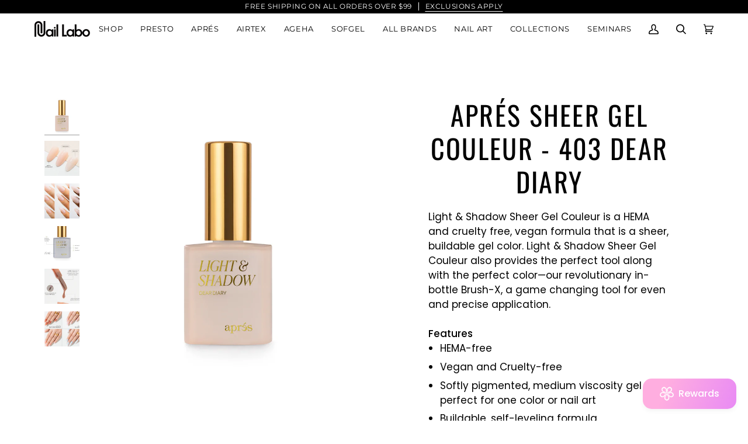

--- FILE ---
content_type: text/html; charset=utf-8
request_url: https://naillabostore.com/products/sheer-gel-couleur-dear-diary-403-10ml-lc
body_size: 50329
content:
<!doctype html>




<html class="no-js" lang="en" ><head>
  <meta charset="utf-8">
  <meta http-equiv="X-UA-Compatible" content="IE=edge,chrome=1">
  <meta name="viewport" content="width=device-width,initial-scale=1,viewport-fit=cover">
  <meta name="theme-color" content="#ff84ba"><link rel="canonical" href="https://naillabostore.com/products/sheer-gel-couleur-dear-diary-403-10ml-lc"><!-- ======================= Pipeline Theme V7.1.1 ========================= -->

  <!-- Preloading ================================================================== -->

  <link rel="preconnect" href="https://cdn.shopify.com" crossorigin>
  <link rel="dns-prefetch" href="https://cdn.shopify.com">
  <link rel="preconnect" href="https://fonts.shopify.com" crossorigin>
  <link rel="dns-prefetch" href="https://fonts.shopifycdn.com">
  <link rel="preconnect" href="https://monorail-edge.shopifysvc.com" crossorigin>

  <link rel="preload" href="//naillabostore.com/cdn/fonts/poppins/poppins_n4.0ba78fa5af9b0e1a374041b3ceaadf0a43b41362.woff2" as="font" type="font/woff2" crossorigin>
  <link rel="preload" href="//naillabostore.com/cdn/fonts/oswald/oswald_n4.7760ed7a63e536050f64bb0607ff70ce07a480bd.woff2" as="font" type="font/woff2" crossorigin>
  <link rel="preload" href="//naillabostore.com/cdn/fonts/montserrat/montserrat_n4.81949fa0ac9fd2021e16436151e8eaa539321637.woff2" as="font" type="font/woff2" crossorigin>

  <link href="//naillabostore.com/cdn/shop/t/23/assets/vendor.js?v=144118437607305429831689877379" as="script" rel="preload">
  <link href="//naillabostore.com/cdn/shop/t/23/assets/theme.js?v=112561406848111087191689877379" as="script" rel="preload">
  <link href="//naillabostore.com/cdn/shop/t/23/assets/theme.css?v=54584425112892612801689877379" as="script" rel="preload">

  <!-- Title and description ================================================ --><link rel="shortcut icon" href="//naillabostore.com/cdn/shop/files/NailLabo_32x32.png?v=1668903405" type="image/png">
  <title>
    

    Aprés Sheer Gel Couleur - 403 Dear Diary
&ndash; Nail Labo USA

  </title><meta name="description" content="Light &amp;amp; Shadow Sheer Gel Couleur is a HEMA and cruelty free, vegan formula that is a sheer, buildable gel color. Light &amp;amp; Shadow Sheer Gel Couleur also provides the perfect tool along with the perfect color—our revolutionary in-bottle Brush-X, a game changing tool for even and precise application. Features HEMA-">
  <!-- /snippets/social-meta-tags.liquid --><meta property="og:site_name" content="Nail Labo USA">
<meta property="og:url" content="https://naillabostore.com/products/sheer-gel-couleur-dear-diary-403-10ml-lc">
<meta property="og:title" content="Aprés Sheer Gel Couleur - 403 Dear Diary">
<meta property="og:type" content="product">
<meta property="og:description" content="Light &amp;amp; Shadow Sheer Gel Couleur is a HEMA and cruelty free, vegan formula that is a sheer, buildable gel color. Light &amp;amp; Shadow Sheer Gel Couleur also provides the perfect tool along with the perfect color—our revolutionary in-bottle Brush-X, a game changing tool for even and precise application. Features HEMA-"><meta property="og:price:amount" content="14.99">
  <meta property="og:price:currency" content="USD">
      <meta property="og:image" content="http://naillabostore.com/cdn/shop/files/403-DEARDIARY-1.webp?v=1714148632">
      <meta property="og:image:secure_url" content="https://naillabostore.com/cdn/shop/files/403-DEARDIARY-1.webp?v=1714148632">
      <meta property="og:image:height" content="1946">
      <meta property="og:image:width" content="1946">
      <meta property="og:image" content="http://naillabostore.com/cdn/shop/files/Layers_MatteTips_Spring403.webp?v=1714148630">
      <meta property="og:image:secure_url" content="https://naillabostore.com/cdn/shop/files/Layers_MatteTips_Spring403.webp?v=1714148630">
      <meta property="og:image:height" content="1946">
      <meta property="og:image:width" content="1946">
      <meta property="og:image" content="http://naillabostore.com/cdn/shop/files/Spring_403_3.webp?v=1714148631">
      <meta property="og:image:secure_url" content="https://naillabostore.com/cdn/shop/files/Spring_403_3.webp?v=1714148631">
      <meta property="og:image:height" content="1600">
      <meta property="og:image:width" content="1600">
<meta property="twitter:image" content="http://naillabostore.com/cdn/shop/files/403-DEARDIARY-1_1200x1200.webp?v=1714148632">

<meta name="twitter:site" content="@">
<meta name="twitter:card" content="summary_large_image">
<meta name="twitter:title" content="Aprés Sheer Gel Couleur - 403 Dear Diary">
<meta name="twitter:description" content="Light &amp;amp; Shadow Sheer Gel Couleur is a HEMA and cruelty free, vegan formula that is a sheer, buildable gel color. Light &amp;amp; Shadow Sheer Gel Couleur also provides the perfect tool along with the perfect color—our revolutionary in-bottle Brush-X, a game changing tool for even and precise application. Features HEMA-"><!-- CSS ================================================================== -->

  <link href="//naillabostore.com/cdn/shop/t/23/assets/font-settings.css?v=131418482423584114161759342758" rel="stylesheet" type="text/css" media="all" />

  <!-- /snippets/css-variables.liquid -->


<style data-shopify>

:root {
/* ================ Layout Variables ================ */






--LAYOUT-WIDTH: 1200px;
--LAYOUT-GUTTER: 20px;
--LAYOUT-GUTTER-OFFSET: -20px;
--NAV-GUTTER: 15px;
--LAYOUT-OUTER: 36px;

/* ================ Product video ================ */

--COLOR-VIDEO-BG: #f2f2f2;


/* ================ Color Variables ================ */

/* === Backgrounds ===*/
--COLOR-BG: #ffffff;
--COLOR-BG-ACCENT: #f5f5f5;

/* === Text colors ===*/
--COLOR-TEXT-DARK: #000000;
--COLOR-TEXT: #000000;
--COLOR-TEXT-LIGHT: #4d4d4d;

/* === Bright color ===*/
--COLOR-PRIMARY: #aaaaaa;
--COLOR-PRIMARY-HOVER: #977171;
--COLOR-PRIMARY-FADE: rgba(170, 170, 170, 0.05);
--COLOR-PRIMARY-FADE-HOVER: rgba(170, 170, 170, 0.1);--COLOR-PRIMARY-OPPOSITE: #ffffff;

/* === Secondary/link Color ===*/
--COLOR-SECONDARY: #ff84ba;
--COLOR-SECONDARY-HOVER: #ff378f;
--COLOR-SECONDARY-FADE: rgba(255, 132, 186, 0.05);
--COLOR-SECONDARY-FADE-HOVER: rgba(255, 132, 186, 0.1);--COLOR-SECONDARY-OPPOSITE: #000000;

/* === Shades of grey ===*/
--COLOR-A5:  rgba(0, 0, 0, 0.05);
--COLOR-A10: rgba(0, 0, 0, 0.1);
--COLOR-A20: rgba(0, 0, 0, 0.2);
--COLOR-A35: rgba(0, 0, 0, 0.35);
--COLOR-A50: rgba(0, 0, 0, 0.5);
--COLOR-A80: rgba(0, 0, 0, 0.8);
--COLOR-A90: rgba(0, 0, 0, 0.9);
--COLOR-A95: rgba(0, 0, 0, 0.95);


/* ================ Inverted Color Variables ================ */

--INVERSE-BG: #333333;
--INVERSE-BG-ACCENT: #333333;

/* === Text colors ===*/
--INVERSE-TEXT-DARK: #ffffff;
--INVERSE-TEXT: #ffffff;
--INVERSE-TEXT-LIGHT: #c2c2c2;

/* === Bright color ===*/
--INVERSE-PRIMARY: #ff84ba;
--INVERSE-PRIMARY-HOVER: #ff378f;
--INVERSE-PRIMARY-FADE: rgba(255, 132, 186, 0.05);
--INVERSE-PRIMARY-FADE-HOVER: rgba(255, 132, 186, 0.1);--INVERSE-PRIMARY-OPPOSITE: #000000;


/* === Second Color ===*/
--INVERSE-SECONDARY: #ff84ba;
--INVERSE-SECONDARY-HOVER: #ff378f;
--INVERSE-SECONDARY-FADE: rgba(255, 132, 186, 0.05);
--INVERSE-SECONDARY-FADE-HOVER: rgba(255, 132, 186, 0.1);--INVERSE-SECONDARY-OPPOSITE: #000000;


/* === Shades of grey ===*/
--INVERSE-A5:  rgba(255, 255, 255, 0.05);
--INVERSE-A10: rgba(255, 255, 255, 0.1);
--INVERSE-A20: rgba(255, 255, 255, 0.2);
--INVERSE-A35: rgba(255, 255, 255, 0.3);
--INVERSE-A80: rgba(255, 255, 255, 0.8);
--INVERSE-A90: rgba(255, 255, 255, 0.9);
--INVERSE-A95: rgba(255, 255, 255, 0.95);


/* ================ Bright Color Variables ================ */

--BRIGHT-BG: #ffffff;
--BRIGHT-BG-ACCENT: #ffffff;

/* === Text colors ===*/
--BRIGHT-TEXT-DARK: #a1a1a1;
--BRIGHT-TEXT: #616161;
--BRIGHT-TEXT-LIGHT: #909090;

/* === Bright color ===*/
--BRIGHT-PRIMARY: #ffffff;
--BRIGHT-PRIMARY-HOVER: #d9d9d9;
--BRIGHT-PRIMARY-FADE: rgba(255, 255, 255, 0.05);
--BRIGHT-PRIMARY-FADE-HOVER: rgba(255, 255, 255, 0.1);--BRIGHT-PRIMARY-OPPOSITE: #0d0d0d;


/* === Second Color ===*/
--BRIGHT-SECONDARY: #ff84ba;
--BRIGHT-SECONDARY-HOVER: #ff378f;
--BRIGHT-SECONDARY-FADE: rgba(255, 132, 186, 0.05);
--BRIGHT-SECONDARY-FADE-HOVER: rgba(255, 132, 186, 0.1);--BRIGHT-SECONDARY-OPPOSITE: #000000;


/* === Shades of grey ===*/
--BRIGHT-A5:  rgba(97, 97, 97, 0.05);
--BRIGHT-A10: rgba(97, 97, 97, 0.1);
--BRIGHT-A20: rgba(97, 97, 97, 0.2);
--BRIGHT-A35: rgba(97, 97, 97, 0.3);
--BRIGHT-A80: rgba(97, 97, 97, 0.8);
--BRIGHT-A90: rgba(97, 97, 97, 0.9);
--BRIGHT-A95: rgba(97, 97, 97, 0.95);


/* === Account Bar ===*/
--COLOR-ANNOUNCEMENT-BG: #000000;
--COLOR-ANNOUNCEMENT-TEXT: #ffffff;

/* === Nav and dropdown link background ===*/
--COLOR-NAV: #ffffff;
--COLOR-NAV-TEXT: #000000;
--COLOR-NAV-TEXT-DARK: #000000;
--COLOR-NAV-TEXT-LIGHT: #4d4d4d;
--COLOR-NAV-BORDER: #ffffff;
--COLOR-NAV-A10: rgba(0, 0, 0, 0.1);
--COLOR-NAV-A50: rgba(0, 0, 0, 0.5);
--COLOR-HIGHLIGHT-LINK: #ff84ba;

/* === Site Footer ===*/
--COLOR-FOOTER-BG: #000000;
--COLOR-FOOTER-TEXT: #ffffff;
--COLOR-FOOTER-A5: rgba(255, 255, 255, 0.05);
--COLOR-FOOTER-A15: rgba(255, 255, 255, 0.15);
--COLOR-FOOTER-A90: rgba(255, 255, 255, 0.9);

/* === Sub-Footer ===*/
--COLOR-SUB-FOOTER-BG: #000000;
--COLOR-SUB-FOOTER-TEXT: #656565;
--COLOR-SUB-FOOTER-A5: rgba(101, 101, 101, 0.05);
--COLOR-SUB-FOOTER-A15: rgba(101, 101, 101, 0.15);
--COLOR-SUB-FOOTER-A90: rgba(101, 101, 101, 0.9);

/* === Products ===*/
--PRODUCT-GRID-ASPECT-RATIO: 100%;

/* === Product badges ===*/
--COLOR-BADGE: #ffffff;
--COLOR-BADGE-TEXT: #656565;
--COLOR-BADGE-TEXT-DARK: #453939;
--COLOR-BADGE-TEXT-HOVER: #8b8b8b;
--COLOR-BADGE-HAIRLINE: #f7f7f7;

/* === Product item slider ===*/--COLOR-PRODUCT-SLIDER: #ffffff;--COLOR-PRODUCT-SLIDER-OPPOSITE: rgba(13, 13, 13, 0.06);/* === disabled form colors ===*/
--COLOR-DISABLED-BG: #e6e6e6;
--COLOR-DISABLED-TEXT: #a6a6a6;

--INVERSE-DISABLED-BG: #474747;
--INVERSE-DISABLED-TEXT: #7a7a7a;


/* === Tailwind RGBA Palette ===*/
--RGB-CANVAS: 255 255 255;
--RGB-CONTENT: 0 0 0;
--RGB-PRIMARY: 170 170 170;
--RGB-SECONDARY: 255 132 186;

--RGB-DARK-CANVAS: 51 51 51;
--RGB-DARK-CONTENT: 255 255 255;
--RGB-DARK-PRIMARY: 255 132 186;
--RGB-DARK-SECONDARY: 255 132 186;

--RGB-BRIGHT-CANVAS: 255 255 255;
--RGB-BRIGHT-CONTENT: 97 97 97;
--RGB-BRIGHT-PRIMARY: 255 255 255;
--RGB-BRIGHT-SECONDARY: 255 132 186;

--RGB-PRIMARY-CONTRAST: 255 255 255;
--RGB-SECONDARY-CONTRAST: 0 0 0;

--RGB-DARK-PRIMARY-CONTRAST: 0 0 0;
--RGB-DARK-SECONDARY-CONTRAST: 0 0 0;

--RGB-BRIGHT-PRIMARY-CONTRAST: 13 13 13;
--RGB-BRIGHT-SECONDARY-CONTRAST: 0 0 0;


/* === Button Radius === */
--BUTTON-RADIUS: 10px;


/* ================ Typography ================ */

--FONT-STACK-BODY: Poppins, sans-serif;
--FONT-STYLE-BODY: normal;
--FONT-WEIGHT-BODY: 400;
--FONT-WEIGHT-BODY-BOLD: 500;
--FONT-ADJUST-BODY: 1.0;

  --FONT-BODY-TRANSFORM: none;
  --FONT-BODY-LETTER-SPACING: normal;


--FONT-STACK-HEADING: Oswald, sans-serif;
--FONT-STYLE-HEADING: normal;
--FONT-WEIGHT-HEADING: 400;
--FONT-WEIGHT-HEADING-BOLD: 500;
--FONT-ADJUST-HEADING: 1.0;

  --FONT-HEADING-TRANSFORM: uppercase;
  --FONT-HEADING-LETTER-SPACING: 0.05em;

--FONT-STACK-ACCENT: Montserrat, sans-serif;
--FONT-STYLE-ACCENT: normal;
--FONT-WEIGHT-ACCENT: 400;
--FONT-WEIGHT-ACCENT-BOLD: 500;
--FONT-ADJUST-ACCENT: 1.15;

  --FONT-ACCENT-TRANSFORM: uppercase;
  --FONT-ACCENT-LETTER-SPACING: 0.05em;

--TYPE-STACK-NAV: Montserrat, sans-serif;
--TYPE-STYLE-NAV: normal;
--TYPE-ADJUST-NAV: 1.15;
--TYPE-WEIGHT-NAV: 400;

  --FONT-NAV-TRANSFORM: uppercase;
  --FONT-NAV-LETTER-SPACING: 0.05em;

--TYPE-STACK-BUTTON: Montserrat, sans-serif;
--TYPE-STYLE-BUTTON: normal;
--TYPE-ADJUST-BUTTON: 1.15;
--TYPE-WEIGHT-BUTTON: 500;

  --FONT-BUTTON-TRANSFORM: uppercase;
  --FONT-BUTTON-LETTER-SPACING: 0.05em;

--TYPE-STACK-KICKER: Montserrat, sans-serif;
--TYPE-STYLE-KICKER: normal;
--TYPE-ADJUST-KICKER: 1.15;
--TYPE-WEIGHT-KICKER: 500;

  --FONT-KICKER-TRANSFORM: uppercase;
  --FONT-KICKER-LETTER-SPACING: 0.05em;


--ICO-SELECT: url('//naillabostore.com/cdn/shop/t/23/assets/ico-select.svg?v=84994781889877179221690234044');

/* ================ Photo correction ================ */
--PHOTO-CORRECTION: 100%;



}


/* ================ Typography ================ */
/* ================ type-scale.com ============ */

/* 1.16 base 11.5 */
:root {
  --font-1: 10px;
  --font-2: 11px;
  --font-3: 13px;
  --font-4: 15px;
  --font-5: 17px;
  --font-6: 20px;
  --font-7: 24px;
  --font-8: 27px;
  --font-9: 32px;
  --font-10:37px;
  --font-11:43px;
  --font-12:49px;
  --font-13:57px;
  --font-14:67px;
  --font-15:77px;
}

/* 1.175 base 11.5 */
@media only screen and (min-width: 480px) and (max-width: 1099px) {
  :root {
  --font-1: 10px;
  --font-2: 11.5px;
  --font-3: 13.5px;
  --font-4: 16px;
  --font-5: 19px;
  --font-6: 22px;
  --font-7: 26px;
  --font-8: 30px;
  --font-9: 36px;
  --font-10:42px;
  --font-11:49px;
  --font-12:58px;
  --font-13:68px;
  --font-14:80px;
  --font-15:94px;
  }
}

 /* 1.22 base 11.5 */
 @media only screen and (min-width: 1100px) {
  :root {
  --font-1: 10px;
  --font-2: 11.5px;
  --font-3: 14px;
  --font-4: 17px;
  --font-5: 21px;
  --font-6: 25px;
  --font-7: 31px;
  --font-8: 38px;
  --font-9: 46px;
  --font-10:56px;
  --font-11:68px;
  --font-12:83px;
  --font-13:102px;
  --font-14:124px;
  --font-15:151px;
  }
}


</style>


  <link href="//naillabostore.com/cdn/shop/t/23/assets/theme.css?v=54584425112892612801689877379" rel="stylesheet" type="text/css" media="all" />

  <script>
    document.documentElement.className = document.documentElement.className.replace('no-js', 'js');

    
      document.documentElement.classList.add('aos-initialized');let root = '/';
    if (root[root.length - 1] !== '/') {
      root = `${root}/`;
    }
    var theme = {
      routes: {
        root_url: root,
        cart: '/cart',
        cart_add_url: '/cart/add',
        product_recommendations_url: '/recommendations/products',
        account_addresses_url: '/account/addresses',
        predictive_search_url: '/search/suggest'
      },
      state: {
        cartOpen: null,
      },
      sizes: {
        small: 480,
        medium: 768,
        large: 1100,
        widescreen: 1400
      },
      assets: {
        photoswipe: '//naillabostore.com/cdn/shop/t/23/assets/photoswipe.js?v=162613001030112971491689877379',
        smoothscroll: '//naillabostore.com/cdn/shop/t/23/assets/smoothscroll.js?v=37906625415260927261689877378',
        swatches: '//naillabostore.com/cdn/shop/t/23/assets/swatches.json?v=154940297821828866241689877379',
        noImage: '//naillabostore.com/cdn/shopifycloud/storefront/assets/no-image-2048-a2addb12.gif',
        base: '//naillabostore.com/cdn/shop/t/23/assets/'
      },
      strings: {
        swatchesKey: "Color, Colour",
        addToCart: "Add to Cart",
        estimateShipping: "Estimate shipping",
        noShippingAvailable: "We do not ship to this destination.",
        free: "Free",
        from: "From",
        preOrder: "Pre-order",
        soldOut: "Sold Out",
        sale: "Sale",
        subscription: "Subscription",
        unavailable: "Unavailable",
        unitPrice: "Unit price",
        unitPriceSeparator: "per",
        stockout: "All available stock is in cart",
        products: "Products",
        pages: "Pages",
        collections: "Collections",
        resultsFor: "Results for",
        noResultsFor: "No results for",
        articles: "Articles",
        successMessage: "Link copied to clipboard",
      },
      settings: {
        badge_sale_type: "dollar",
        animate_hover: true,
        animate_scroll: true,
        show_locale_desktop: null,
        show_locale_mobile: null,
        show_currency_desktop: null,
        show_currency_mobile: null,
        currency_select_type: "country",
        currency_code_enable: false,
        cycle_images_hover_delay: 1.5
      },
      info: {
        name: 'pipeline'
      },
      version: '7.1.1',
      moneyFormat: "${{amount}}",
      shopCurrency: "USD",
      currencyCode: "USD"
    }
    let windowInnerHeight = window.innerHeight;
    document.documentElement.style.setProperty('--full-screen', `${windowInnerHeight}px`);
    document.documentElement.style.setProperty('--three-quarters', `${windowInnerHeight * 0.75}px`);
    document.documentElement.style.setProperty('--two-thirds', `${windowInnerHeight * 0.66}px`);
    document.documentElement.style.setProperty('--one-half', `${windowInnerHeight * 0.5}px`);
    document.documentElement.style.setProperty('--one-third', `${windowInnerHeight * 0.33}px`);
    document.documentElement.style.setProperty('--one-fifth', `${windowInnerHeight * 0.2}px`);

    window.isRTL = document.documentElement.getAttribute('dir') === 'rtl';
  </script><!-- Theme Javascript ============================================================== -->
  <script src="//naillabostore.com/cdn/shop/t/23/assets/vendor.js?v=144118437607305429831689877379" defer="defer"></script>
  <script src="//naillabostore.com/cdn/shop/t/23/assets/theme.js?v=112561406848111087191689877379" defer="defer"></script>

  <script>
    (function () {
      function onPageShowEvents() {
        if ('requestIdleCallback' in window) {
          requestIdleCallback(initCartEvent, { timeout: 500 })
        } else {
          initCartEvent()
        }
        function initCartEvent(){
          window.fetch(window.theme.routes.cart + '.js')
          .then((response) => {
            if(!response.ok){
              throw {status: response.statusText};
            }
            return response.json();
          })
          .then((response) => {
            document.dispatchEvent(new CustomEvent('theme:cart:change', {
              detail: {
                cart: response,
              },
              bubbles: true,
            }));
            return response;
          })
          .catch((e) => {
            console.error(e);
          });
        }
      };
      window.onpageshow = onPageShowEvents;
    })();
  </script>

  <script type="text/javascript">
    if (window.MSInputMethodContext && document.documentMode) {
      var scripts = document.getElementsByTagName('script')[0];
      var polyfill = document.createElement("script");
      polyfill.defer = true;
      polyfill.src = "//naillabostore.com/cdn/shop/t/23/assets/ie11.js?v=144489047535103983231689877379";

      scripts.parentNode.insertBefore(polyfill, scripts);
    }
  </script>

  <!-- Shopify app scripts =========================================================== -->
  <script>window.performance && window.performance.mark && window.performance.mark('shopify.content_for_header.start');</script><meta name="google-site-verification" content="6IDSSPO8gPdTJWU-ufXZH2w75r83DSenefPPy1eDeJU">
<meta id="shopify-digital-wallet" name="shopify-digital-wallet" content="/19517039/digital_wallets/dialog">
<meta name="shopify-checkout-api-token" content="f382a8c9cc2e947d79fd87160f49d8e4">
<link rel="alternate" type="application/json+oembed" href="https://naillabostore.com/products/sheer-gel-couleur-dear-diary-403-10ml-lc.oembed">
<script async="async" src="/checkouts/internal/preloads.js?locale=en-US"></script>
<link rel="preconnect" href="https://shop.app" crossorigin="anonymous">
<script async="async" src="https://shop.app/checkouts/internal/preloads.js?locale=en-US&shop_id=19517039" crossorigin="anonymous"></script>
<script id="shopify-features" type="application/json">{"accessToken":"f382a8c9cc2e947d79fd87160f49d8e4","betas":["rich-media-storefront-analytics"],"domain":"naillabostore.com","predictiveSearch":true,"shopId":19517039,"locale":"en"}</script>
<script>var Shopify = Shopify || {};
Shopify.shop = "nail-labo-store-usa.myshopify.com";
Shopify.locale = "en";
Shopify.currency = {"active":"USD","rate":"1.0"};
Shopify.country = "US";
Shopify.theme = {"name":"Updated copy of Pipeline 2023","id":155553333559,"schema_name":"Pipeline","schema_version":"7.1.1","theme_store_id":739,"role":"main"};
Shopify.theme.handle = "null";
Shopify.theme.style = {"id":null,"handle":null};
Shopify.cdnHost = "naillabostore.com/cdn";
Shopify.routes = Shopify.routes || {};
Shopify.routes.root = "/";</script>
<script type="module">!function(o){(o.Shopify=o.Shopify||{}).modules=!0}(window);</script>
<script>!function(o){function n(){var o=[];function n(){o.push(Array.prototype.slice.apply(arguments))}return n.q=o,n}var t=o.Shopify=o.Shopify||{};t.loadFeatures=n(),t.autoloadFeatures=n()}(window);</script>
<script>
  window.ShopifyPay = window.ShopifyPay || {};
  window.ShopifyPay.apiHost = "shop.app\/pay";
  window.ShopifyPay.redirectState = null;
</script>
<script id="shop-js-analytics" type="application/json">{"pageType":"product"}</script>
<script defer="defer" async type="module" src="//naillabostore.com/cdn/shopifycloud/shop-js/modules/v2/client.init-shop-cart-sync_IZsNAliE.en.esm.js"></script>
<script defer="defer" async type="module" src="//naillabostore.com/cdn/shopifycloud/shop-js/modules/v2/chunk.common_0OUaOowp.esm.js"></script>
<script type="module">
  await import("//naillabostore.com/cdn/shopifycloud/shop-js/modules/v2/client.init-shop-cart-sync_IZsNAliE.en.esm.js");
await import("//naillabostore.com/cdn/shopifycloud/shop-js/modules/v2/chunk.common_0OUaOowp.esm.js");

  window.Shopify.SignInWithShop?.initShopCartSync?.({"fedCMEnabled":true,"windoidEnabled":true});

</script>
<script defer="defer" async type="module" src="//naillabostore.com/cdn/shopifycloud/shop-js/modules/v2/client.payment-terms_CNlwjfZz.en.esm.js"></script>
<script defer="defer" async type="module" src="//naillabostore.com/cdn/shopifycloud/shop-js/modules/v2/chunk.common_0OUaOowp.esm.js"></script>
<script defer="defer" async type="module" src="//naillabostore.com/cdn/shopifycloud/shop-js/modules/v2/chunk.modal_CGo_dVj3.esm.js"></script>
<script type="module">
  await import("//naillabostore.com/cdn/shopifycloud/shop-js/modules/v2/client.payment-terms_CNlwjfZz.en.esm.js");
await import("//naillabostore.com/cdn/shopifycloud/shop-js/modules/v2/chunk.common_0OUaOowp.esm.js");
await import("//naillabostore.com/cdn/shopifycloud/shop-js/modules/v2/chunk.modal_CGo_dVj3.esm.js");

  
</script>
<script>
  window.Shopify = window.Shopify || {};
  if (!window.Shopify.featureAssets) window.Shopify.featureAssets = {};
  window.Shopify.featureAssets['shop-js'] = {"shop-cart-sync":["modules/v2/client.shop-cart-sync_DLOhI_0X.en.esm.js","modules/v2/chunk.common_0OUaOowp.esm.js"],"init-fed-cm":["modules/v2/client.init-fed-cm_C6YtU0w6.en.esm.js","modules/v2/chunk.common_0OUaOowp.esm.js"],"shop-button":["modules/v2/client.shop-button_BCMx7GTG.en.esm.js","modules/v2/chunk.common_0OUaOowp.esm.js"],"shop-cash-offers":["modules/v2/client.shop-cash-offers_BT26qb5j.en.esm.js","modules/v2/chunk.common_0OUaOowp.esm.js","modules/v2/chunk.modal_CGo_dVj3.esm.js"],"init-windoid":["modules/v2/client.init-windoid_B9PkRMql.en.esm.js","modules/v2/chunk.common_0OUaOowp.esm.js"],"init-shop-email-lookup-coordinator":["modules/v2/client.init-shop-email-lookup-coordinator_DZkqjsbU.en.esm.js","modules/v2/chunk.common_0OUaOowp.esm.js"],"shop-toast-manager":["modules/v2/client.shop-toast-manager_Di2EnuM7.en.esm.js","modules/v2/chunk.common_0OUaOowp.esm.js"],"shop-login-button":["modules/v2/client.shop-login-button_BtqW_SIO.en.esm.js","modules/v2/chunk.common_0OUaOowp.esm.js","modules/v2/chunk.modal_CGo_dVj3.esm.js"],"avatar":["modules/v2/client.avatar_BTnouDA3.en.esm.js"],"pay-button":["modules/v2/client.pay-button_CWa-C9R1.en.esm.js","modules/v2/chunk.common_0OUaOowp.esm.js"],"init-shop-cart-sync":["modules/v2/client.init-shop-cart-sync_IZsNAliE.en.esm.js","modules/v2/chunk.common_0OUaOowp.esm.js"],"init-customer-accounts":["modules/v2/client.init-customer-accounts_DenGwJTU.en.esm.js","modules/v2/client.shop-login-button_BtqW_SIO.en.esm.js","modules/v2/chunk.common_0OUaOowp.esm.js","modules/v2/chunk.modal_CGo_dVj3.esm.js"],"init-shop-for-new-customer-accounts":["modules/v2/client.init-shop-for-new-customer-accounts_JdHXxpS9.en.esm.js","modules/v2/client.shop-login-button_BtqW_SIO.en.esm.js","modules/v2/chunk.common_0OUaOowp.esm.js","modules/v2/chunk.modal_CGo_dVj3.esm.js"],"init-customer-accounts-sign-up":["modules/v2/client.init-customer-accounts-sign-up_D6__K_p8.en.esm.js","modules/v2/client.shop-login-button_BtqW_SIO.en.esm.js","modules/v2/chunk.common_0OUaOowp.esm.js","modules/v2/chunk.modal_CGo_dVj3.esm.js"],"checkout-modal":["modules/v2/client.checkout-modal_C_ZQDY6s.en.esm.js","modules/v2/chunk.common_0OUaOowp.esm.js","modules/v2/chunk.modal_CGo_dVj3.esm.js"],"shop-follow-button":["modules/v2/client.shop-follow-button_XetIsj8l.en.esm.js","modules/v2/chunk.common_0OUaOowp.esm.js","modules/v2/chunk.modal_CGo_dVj3.esm.js"],"lead-capture":["modules/v2/client.lead-capture_DvA72MRN.en.esm.js","modules/v2/chunk.common_0OUaOowp.esm.js","modules/v2/chunk.modal_CGo_dVj3.esm.js"],"shop-login":["modules/v2/client.shop-login_ClXNxyh6.en.esm.js","modules/v2/chunk.common_0OUaOowp.esm.js","modules/v2/chunk.modal_CGo_dVj3.esm.js"],"payment-terms":["modules/v2/client.payment-terms_CNlwjfZz.en.esm.js","modules/v2/chunk.common_0OUaOowp.esm.js","modules/v2/chunk.modal_CGo_dVj3.esm.js"]};
</script>
<script>(function() {
  var isLoaded = false;
  function asyncLoad() {
    if (isLoaded) return;
    isLoaded = true;
    var urls = ["https:\/\/formbuilder.hulkapps.com\/skeletopapp.js?shop=nail-labo-store-usa.myshopify.com","https:\/\/sdks.automizely.com\/conversions\/v1\/conversions.js?app_connection_id=f5aa5e1ec3b9459da30c4e5b770de24f\u0026mapped_org_id=709d87fafc7ef8e571b00493892b6065_v1\u0026shop=nail-labo-store-usa.myshopify.com","https:\/\/api.fastbundle.co\/scripts\/src.js?shop=nail-labo-store-usa.myshopify.com","https:\/\/api.fastbundle.co\/scripts\/script_tag.js?shop=nail-labo-store-usa.myshopify.com"];
    for (var i = 0; i < urls.length; i++) {
      var s = document.createElement('script');
      s.type = 'text/javascript';
      s.async = true;
      s.src = urls[i];
      var x = document.getElementsByTagName('script')[0];
      x.parentNode.insertBefore(s, x);
    }
  };
  if(window.attachEvent) {
    window.attachEvent('onload', asyncLoad);
  } else {
    window.addEventListener('load', asyncLoad, false);
  }
})();</script>
<script id="__st">var __st={"a":19517039,"offset":-28800,"reqid":"5f0e58fc-c968-4ae1-9cf5-3d427391b14d-1768501555","pageurl":"naillabostore.com\/products\/sheer-gel-couleur-dear-diary-403-10ml-lc","u":"00aaf5a5c835","p":"product","rtyp":"product","rid":9496195465527};</script>
<script>window.ShopifyPaypalV4VisibilityTracking = true;</script>
<script id="captcha-bootstrap">!function(){'use strict';const t='contact',e='account',n='new_comment',o=[[t,t],['blogs',n],['comments',n],[t,'customer']],c=[[e,'customer_login'],[e,'guest_login'],[e,'recover_customer_password'],[e,'create_customer']],r=t=>t.map((([t,e])=>`form[action*='/${t}']:not([data-nocaptcha='true']) input[name='form_type'][value='${e}']`)).join(','),a=t=>()=>t?[...document.querySelectorAll(t)].map((t=>t.form)):[];function s(){const t=[...o],e=r(t);return a(e)}const i='password',u='form_key',d=['recaptcha-v3-token','g-recaptcha-response','h-captcha-response',i],f=()=>{try{return window.sessionStorage}catch{return}},m='__shopify_v',_=t=>t.elements[u];function p(t,e,n=!1){try{const o=window.sessionStorage,c=JSON.parse(o.getItem(e)),{data:r}=function(t){const{data:e,action:n}=t;return t[m]||n?{data:e,action:n}:{data:t,action:n}}(c);for(const[e,n]of Object.entries(r))t.elements[e]&&(t.elements[e].value=n);n&&o.removeItem(e)}catch(o){console.error('form repopulation failed',{error:o})}}const l='form_type',E='cptcha';function T(t){t.dataset[E]=!0}const w=window,h=w.document,L='Shopify',v='ce_forms',y='captcha';let A=!1;((t,e)=>{const n=(g='f06e6c50-85a8-45c8-87d0-21a2b65856fe',I='https://cdn.shopify.com/shopifycloud/storefront-forms-hcaptcha/ce_storefront_forms_captcha_hcaptcha.v1.5.2.iife.js',D={infoText:'Protected by hCaptcha',privacyText:'Privacy',termsText:'Terms'},(t,e,n)=>{const o=w[L][v],c=o.bindForm;if(c)return c(t,g,e,D).then(n);var r;o.q.push([[t,g,e,D],n]),r=I,A||(h.body.append(Object.assign(h.createElement('script'),{id:'captcha-provider',async:!0,src:r})),A=!0)});var g,I,D;w[L]=w[L]||{},w[L][v]=w[L][v]||{},w[L][v].q=[],w[L][y]=w[L][y]||{},w[L][y].protect=function(t,e){n(t,void 0,e),T(t)},Object.freeze(w[L][y]),function(t,e,n,w,h,L){const[v,y,A,g]=function(t,e,n){const i=e?o:[],u=t?c:[],d=[...i,...u],f=r(d),m=r(i),_=r(d.filter((([t,e])=>n.includes(e))));return[a(f),a(m),a(_),s()]}(w,h,L),I=t=>{const e=t.target;return e instanceof HTMLFormElement?e:e&&e.form},D=t=>v().includes(t);t.addEventListener('submit',(t=>{const e=I(t);if(!e)return;const n=D(e)&&!e.dataset.hcaptchaBound&&!e.dataset.recaptchaBound,o=_(e),c=g().includes(e)&&(!o||!o.value);(n||c)&&t.preventDefault(),c&&!n&&(function(t){try{if(!f())return;!function(t){const e=f();if(!e)return;const n=_(t);if(!n)return;const o=n.value;o&&e.removeItem(o)}(t);const e=Array.from(Array(32),(()=>Math.random().toString(36)[2])).join('');!function(t,e){_(t)||t.append(Object.assign(document.createElement('input'),{type:'hidden',name:u})),t.elements[u].value=e}(t,e),function(t,e){const n=f();if(!n)return;const o=[...t.querySelectorAll(`input[type='${i}']`)].map((({name:t})=>t)),c=[...d,...o],r={};for(const[a,s]of new FormData(t).entries())c.includes(a)||(r[a]=s);n.setItem(e,JSON.stringify({[m]:1,action:t.action,data:r}))}(t,e)}catch(e){console.error('failed to persist form',e)}}(e),e.submit())}));const S=(t,e)=>{t&&!t.dataset[E]&&(n(t,e.some((e=>e===t))),T(t))};for(const o of['focusin','change'])t.addEventListener(o,(t=>{const e=I(t);D(e)&&S(e,y())}));const B=e.get('form_key'),M=e.get(l),P=B&&M;t.addEventListener('DOMContentLoaded',(()=>{const t=y();if(P)for(const e of t)e.elements[l].value===M&&p(e,B);[...new Set([...A(),...v().filter((t=>'true'===t.dataset.shopifyCaptcha))])].forEach((e=>S(e,t)))}))}(h,new URLSearchParams(w.location.search),n,t,e,['guest_login'])})(!0,!0)}();</script>
<script integrity="sha256-4kQ18oKyAcykRKYeNunJcIwy7WH5gtpwJnB7kiuLZ1E=" data-source-attribution="shopify.loadfeatures" defer="defer" src="//naillabostore.com/cdn/shopifycloud/storefront/assets/storefront/load_feature-a0a9edcb.js" crossorigin="anonymous"></script>
<script crossorigin="anonymous" defer="defer" src="//naillabostore.com/cdn/shopifycloud/storefront/assets/shopify_pay/storefront-65b4c6d7.js?v=20250812"></script>
<script data-source-attribution="shopify.dynamic_checkout.dynamic.init">var Shopify=Shopify||{};Shopify.PaymentButton=Shopify.PaymentButton||{isStorefrontPortableWallets:!0,init:function(){window.Shopify.PaymentButton.init=function(){};var t=document.createElement("script");t.src="https://naillabostore.com/cdn/shopifycloud/portable-wallets/latest/portable-wallets.en.js",t.type="module",document.head.appendChild(t)}};
</script>
<script data-source-attribution="shopify.dynamic_checkout.buyer_consent">
  function portableWalletsHideBuyerConsent(e){var t=document.getElementById("shopify-buyer-consent"),n=document.getElementById("shopify-subscription-policy-button");t&&n&&(t.classList.add("hidden"),t.setAttribute("aria-hidden","true"),n.removeEventListener("click",e))}function portableWalletsShowBuyerConsent(e){var t=document.getElementById("shopify-buyer-consent"),n=document.getElementById("shopify-subscription-policy-button");t&&n&&(t.classList.remove("hidden"),t.removeAttribute("aria-hidden"),n.addEventListener("click",e))}window.Shopify?.PaymentButton&&(window.Shopify.PaymentButton.hideBuyerConsent=portableWalletsHideBuyerConsent,window.Shopify.PaymentButton.showBuyerConsent=portableWalletsShowBuyerConsent);
</script>
<script data-source-attribution="shopify.dynamic_checkout.cart.bootstrap">document.addEventListener("DOMContentLoaded",(function(){function t(){return document.querySelector("shopify-accelerated-checkout-cart, shopify-accelerated-checkout")}if(t())Shopify.PaymentButton.init();else{new MutationObserver((function(e,n){t()&&(Shopify.PaymentButton.init(),n.disconnect())})).observe(document.body,{childList:!0,subtree:!0})}}));
</script>
<link id="shopify-accelerated-checkout-styles" rel="stylesheet" media="screen" href="https://naillabostore.com/cdn/shopifycloud/portable-wallets/latest/accelerated-checkout-backwards-compat.css" crossorigin="anonymous">
<style id="shopify-accelerated-checkout-cart">
        #shopify-buyer-consent {
  margin-top: 1em;
  display: inline-block;
  width: 100%;
}

#shopify-buyer-consent.hidden {
  display: none;
}

#shopify-subscription-policy-button {
  background: none;
  border: none;
  padding: 0;
  text-decoration: underline;
  font-size: inherit;
  cursor: pointer;
}

#shopify-subscription-policy-button::before {
  box-shadow: none;
}

      </style>

<script>window.performance && window.performance.mark && window.performance.mark('shopify.content_for_header.end');</script>
  
  <script defer src="https://terrific.live/terrific-sdk.js" storeId="ymn5S7XFmzPk0qIy1rVJ"/>
<!-- BEGIN app block: shopify://apps/fbp-fast-bundle/blocks/fast_bundle/9e87fbe2-9041-4c23-acf5-322413994cef -->
  <!-- BEGIN app snippet: fast_bundle -->




<script>
    if (Math.random() < 0.05) {
      window.FastBundleRenderTimestamp = Date.now();
    }
    const newBaseUrl = 'https://sdk.fastbundle.co'
    const apiURL = 'https://api.fastbundle.co'
    const rbrAppUrl = `${newBaseUrl}/{version}/main.min.js`
    const rbrVendorUrl = `${newBaseUrl}/{version}/vendor.js`
    const rbrCartUrl = `${apiURL}/scripts/cart.js`
    const rbrStyleUrl = `${newBaseUrl}/{version}/main.min.css`

    const legacyRbrAppUrl = `${apiURL}/react-src/static/js/main.min.js`
    const legacyRbrStyleUrl = `${apiURL}/react-src/static/css/main.min.css`

    const previousScriptLoaded = Boolean(document.querySelectorAll(`script[src*="${newBaseUrl}"]`).length)
    const previousLegacyScriptLoaded = Boolean(document.querySelectorAll(`script[src*="${legacyRbrAppUrl}"]`).length)

    if (!(previousScriptLoaded || previousLegacyScriptLoaded)) {
        const FastBundleConf = {"enable_bap_modal":false,"frontend_version":"1.22.01","storefront_record_submitted":false,"use_shopify_prices":false,"currencies":[{"id":1552938047,"code":"USD","conversion_fee":1.0,"roundup_number":0.0,"rounding_enabled":true}],"is_active":true,"override_product_page_forms":true,"allow_funnel":true,"translations":[{"id":830297,"key":"go_to_bundle_builder","value":"Build Your Bundle!","locale_code":"en","model":"shop","object_id":34759}],"pid":"","bap_ids":[9906342363447,10246418858295,10043533066551],"active_bundles_count":4,"use_color_swatch":false,"use_shop_price":false,"dropdown_color_swatch":true,"option_config":null,"enable_subscriptions":false,"has_fbt_bundle":false,"use_shopify_function_discount":true,"use_bundle_builder_modal":true,"use_cart_hidden_attributes":false,"bap_override_fetch":false,"invalid_bap_override_fetch":false,"volume_discount_add_on_override_fetch":false,"pmm_new_design":true,"merged_mix_and_match":false,"change_vd_product_picture":false,"buy_it_now":true,"rgn":589908,"baps":{"9906342363447":{"bundle_id":261160,"variant_id":49809648615735,"handle":"buy-4-gel-couleurs-get-1-free","type":"multi","use_cart_transform":false},"10246418858295":{"bundle_id":376771,"variant_id":50895652290871,"handle":"mix-match-3","type":"multi","use_cart_transform":false},"10043533066551":{"bundle_id":300226,"variant_id":50219601199415,"handle":"buy-4-get-1-free","type":"multi","use_cart_transform":false}},"has_multilingual_permission":true,"use_vd_templating":true,"use_payload_variant_id_in_fetch_override":false,"use_compare_at_price":false,"storefront_access_token":"1c8f6b3a4509ea136a4338d1eb2326aa","serverless_vd_display":false,"serverless_vd_discount":false,"products_with_add_on":{},"collections_with_add_on":{},"has_required_plan":true,"bundleBox":{"id":37662,"bundle_page_enabled":true,"bundle_page_style":null,"currency":"USD","currency_format":"$%s","percentage_format":"%s%","show_sold_out":true,"track_inventory":true,"shop_page_external_script":"","page_external_script":"","shop_page_style":null,"shop_page_title":null,"shop_page_description":null,"app_version":"v2","show_logo":false,"show_info":false,"money_format":"amount","tax_factor":1.0,"primary_locale":"en","discount_code_prefix":"BUNDLE","is_active":true,"created":"2023-11-15T17:09:24.785756Z","updated":"2025-03-30T04:00:06.087290Z","title":"Don't miss this offer","style":null,"inject_selector":null,"mix_inject_selector":null,"fbt_inject_selector":null,"volume_inject_selector":null,"volume_variant_selector":null,"button_title":"Buy this bundle","bogo_button_title":"Buy {quantity} items","price_description":"Add bundle to cart | Save {discount}","version":"v2.3","bogo_version":"v1","nth_child":1,"redirect_to_cart":true,"column_numbers":3,"color":null,"btn_font_color":"white","add_to_cart_selector":null,"cart_info_version":"v2","button_position":"bottom","bundle_page_shape":"row","add_bundle_action":"cart-page","requested_bundle_action":null,"request_action_text":null,"cart_drawer_function":"","cart_drawer_function_svelte":"","theme_template":"light","external_script":"","pre_add_script":"","shop_external_script":"","shop_style":"","bap_inject_selector":"","bap_none_selector":"","bap_form_script":"","bap_button_selector":"","bap_style_object":{"standard":{"custom_code":{"main":{"custom_js":"","custom_css":""}},"product_detail":{"price_style":{"color":"#5e5e5e","fontSize":16,"fontFamily":""},"title_style":{"color":"#303030","fontSize":16,"fontFamily":""},"image_border":{"borderColor":"#e5e5e5"},"pluses_style":{"fill":"","width":""},"separator_line_style":{"backgroundColor":"#e5e5e5"},"variant_selector_style":{"color":"#000000","height":46,"backgroundColor":"#fafafa"}}},"mix_and_match":{"custom_code":{"main":{"custom_js":"","custom_css":""}},"product_detail":{"price_style":{"color":"#5e5e5e","fontSize":16,"fontFamily":""},"title_style":{"color":"#303030","fontSize":16,"fontFamily":""},"image_border":{"borderColor":"#e5e5e5"},"pluses_style":{"fill":"","width":""},"checkbox_style":{"checked":"","unchecked":"","checked_color":"#2c6ecb"},"quantities_style":{"color":"","backgroundColor":""},"product_card_style":{"checked_border":"","unchecked_border":"","checked_background":""},"separator_line_style":{"backgroundColor":"#e5e5e5"},"variant_selector_style":{"color":"#000000","height":46,"backgroundColor":"#fafafa"},"quantities_selector_style":{"color":"#000000","backgroundColor":"#fafafa"}}}},"bundles_page_style_object":null,"style_object":{"fbt":{"design":{"main":{"design":"modern"}}},"bogo":{"box":{"border":{"borderColor":"#000000","borderRadius":8},"background":{"backgroundColor":"#FFFFFF"}},"theme":{"main":{"theme":"light"}},"button":{"background":{"backgroundColor":"#000000"},"button_label":{"color":"#ffffff","fontSize":16,"fontFamily":""},"button_position":{"position":"bottom"}},"design":{"main":{"design":"modern"}},"option":{"final_price_style":{"color":"#303030","fontSize":16,"fontFamily":""},"option_text_style":{"color":"#303030","fontSize":16,"fontFamily":""},"option_button_style":{"checked_color":"#2c6ecb","unchecked_color":""},"original_price_style":{"color":"#919191","fontSize":16,"fontFamily":""}},"custom_code":{"main":{"custom_js":"","custom_css":""}},"total_section":{"text":{"color":"#303030","fontSize":16,"fontFamily":""},"background":{"backgroundColor":"#FAFAFA"},"final_price_style":{"color":"#008060","fontSize":16,"fontFamily":""},"original_price_style":{"color":"#D72C0D","fontSize":16,"fontFamily":""}},"discount_label":{"background":{"backgroundColor":"#000000"},"text_style":{"color":"#ffffff"}},"product_detail":{"price_style":{"color":"#5e5e5e","fontSize":16,"fontFamily":""},"title_style":{"color":"#303030","fontSize":16,"fontFamily":""},"image_border":{"borderColor":"#e5e5e5"},"quantities_style":{"color":"#000000","backgroundColor":"#ffffff"},"separator_line_style":{"backgroundColor":"#e5e5e5"},"variant_selector_style":{"color":"#5e5e5e","height":"","backgroundColor":"#FAFAFA"},"quantities_selector_style":{"color":"#000000","backgroundColor":"#fafafa"}},"title_and_description":{"alignment":{"textAlign":"left"},"title_style":{"color":"#303030","fontSize":18,"fontFamily":""},"description_style":{"color":"","fontSize":"","fontFamily":""}}},"bxgyf":{"box":{"border":{"borderColor":"#E5E5E5","borderWidth":1,"borderRadius":5},"background":{"backgroundColor":"#FFFFFF"}},"plus":{"style":{"fill":"#919191","size":24,"backgroundColor":"#F1F1F1"}},"button":{"background":{"backgroundColor":"#000000"},"button_label":{"color":"#FFFFFF","fontSize":18,"fontFamily":""},"button_position":{"position":"bottom"}},"custom_code":{"main":{"custom_js":"","custom_css":""}},"total_section":{"text":{"color":"#303030","fontSize":16,"fontFamily":""},"background":{"backgroundColor":"#FAFAFA"},"final_price_style":{"color":"#008060","fontSize":16,"fontFamily":""},"original_price_style":{"color":"#D72C0D","fontSize":16,"fontFamily":""}},"discount_badge":{"background":{"backgroundColor":"#C30000"},"text_style":{"color":"#FFFFFF","fontSize":18,"fontFamily":""}},"product_detail":{"title_style":{"color":"#303030","fontSize":16,"fontFamily":""},"image_border":{"borderColor":"#E5E5E5"},"quantities_style":{"color":"#000000","borderColor":"#000000","backgroundColor":"#FFFFFF"},"final_price_style":{"color":"#5E5E5E","fontSize":16,"fontFamily":""},"original_price_style":{"color":"#919191","fontSize":16,"fontFamily":""},"separator_line_style":{"backgroundColor":"#E5E5E5"},"variant_selector_style":{"color":"#5E5E5E","height":36,"borderColor":"#E5E5E5","backgroundColor":"#FAFAFA"}},"title_and_description":{"alignment":{"textAlign":"left"},"title_style":{"color":"#303030","fontSize":18,"fontFamily":""},"description_style":{"color":"#5E5E5E","fontSize":16,"fontFamily":""}}},"standard":{"box":{"border":{"borderColor":"#E5E5E5","borderWidth":1,"borderRadius":5},"background":{"backgroundColor":"#FFFFFF"}},"theme":{"main":{"theme":"light"}},"title":{"style":{"color":"#000000","fontSize":18,"fontFamily":""},"alignment":{"textAlign":"left"}},"button":{"background":{"backgroundColor":"#000000"},"button_label":{"color":"#ffffff","fontSize":16,"fontFamily":""},"button_position":{"position":"bottom"}},"design":{"main":{"design":"classic"}},"custom_code":{"main":{"custom_js":"","custom_css":""}},"header_image":{"image_border":{"borderColor":""},"pluses_style":{"fill":"#000","width":""},"quantities_style":{"color":"","borderColor":"","backgroundColor":""}},"total_section":{"text":{"color":"#303030","fontSize":16,"fontFamily":""},"background":{"backgroundColor":"#FAFAFA"},"final_price_style":{"color":"#008060","fontSize":16,"fontFamily":""},"original_price_style":{"color":"#D72C0D","fontSize":16,"fontFamily":""}},"discount_label":{"background":{"backgroundColor":"#000000"},"text_style":{"color":"#ffffff"}},"product_detail":{"price_style":{"color":"#5e5e5e","fontSize":16,"fontFamily":""},"title_style":{"color":"#303030","fontSize":16,"fontFamily":""},"image_border":{"borderColor":"#e5e5e5"},"pluses_style":{"fill":"#5e5e5e","width":""},"quantities_style":{"color":"#000000","backgroundColor":"#ffffff"},"separator_line_style":{"backgroundColor":"#e5e5e5"},"variant_selector_style":{"color":"#5e5e5e","height":"","backgroundColor":"#FAFAFA"}}},"mix_and_match":{"box":{"border":{"borderColor":"#E5E5E5","borderWidth":1,"borderRadius":5},"background":{"backgroundColor":"#FFFFFF"}},"theme":{"main":{"theme":"light"}},"button":{"background":{"backgroundColor":"#000000"},"button_label":{"color":"#ffffff","fontSize":16,"fontFamily":""},"button_position":{"position":"bottom"}},"custom_code":{"main":{"custom_js":"","custom_css":""}},"header_image":{"image_border":{"borderColor":""},"pluses_style":{"fill":"#000","width":""},"quantities_style":{"color":"","borderColor":"","backgroundColor":""}},"total_section":{"text":{"color":"#303030","fontSize":16,"fontFamily":""},"background":{"backgroundColor":"#FAFAFA"},"final_price_style":{"color":"#008060","fontSize":16,"fontFamily":""},"original_price_style":{"color":"#D72C0D","fontSize":16,"fontFamily":""}},"product_detail":{"price_style":{"color":"#5e5e5e","fontSize":16,"fontFamily":""},"title_style":{"color":"#303030","fontSize":16,"fontFamily":""},"image_border":{"borderColor":"#e5e5e5"},"pluses_style":{"fill":"#5e5e5e","width":""},"checkbox_style":{"checked_color":"#2c6ecb","unchecked_color":""},"quantities_style":{"color":"#000000","backgroundColor":"#ffffff"},"separator_line_style":{"backgroundColor":"#e5e5e5"},"variant_selector_style":{"color":"#5e5e5e","height":"","backgroundColor":"#FAFAFA"},"quantities_selector_style":{"color":"#000000","backgroundColor":"#fafafa"}},"title_and_description":{"alignment":{"textAlign":"left"},"title_style":{"color":"#303030","fontSize":18,"fontFamily":""},"description_style":{"color":"#5e5e5e","fontSize":16,"fontFamily":""}}},"col_mix_and_match":{"box":{"border":{"borderColor":"#ff3893","borderWidth":1,"borderRadius":5},"background":{"backgroundColor":"#FFFFFF"}},"theme":{"main":{"theme":"light"}},"button":{"background":{"backgroundColor":"#f7a7c8"},"button_label":{"color":"#ffffff","fontSize":20,"fontFamily":""},"button_position":{"position":"bottom"}},"custom_code":{"main":{"custom_js":"","custom_css":""}},"discount_badge":{"background":{"backgroundColor":"#f414a1"},"text_style":{"color":"#ffffff","fontSize":16}},"collection_details":{"title_style":{"color":"#f42bc7","fontSize":16,"fontFamily":""},"pluses_style":{"fill":"","width":"","backgroundColor":""},"description_style":{"color":"#5e5e5e","fontSize":14,"fontFamily":""},"separator_line_style":{"backgroundColor":"#f9baeb"},"collection_image_border":{"borderColor":"#f9baeb"}},"title_and_description":{"alignment":{"textAlign":"left"},"title_style":{"color":"#303030","fontSize":18,"fontFamily":""},"description_style":{"color":"#5e5e5e","fontSize":16,"fontFamily":""}}}},"old_style_object":{"fbt":{"design":{"main":{"design":"modern"}}},"bogo":{"box":{"border":{"borderColor":"#000000","borderRadius":8},"background":{"backgroundColor":"#FFFFFF"}},"theme":{"main":{"theme":"light"}},"button":{"background":{"backgroundColor":"#000000"},"button_label":{"color":"#ffffff","fontSize":16,"fontFamily":""},"button_position":{"position":"bottom"}},"design":{"main":{"design":"modern"}},"option":{"final_price_style":{"color":"#303030","fontSize":16,"fontFamily":""},"option_text_style":{"color":"#303030","fontSize":16,"fontFamily":""},"option_button_style":{"checked_color":"#2c6ecb","unchecked_color":""},"original_price_style":{"color":"#919191","fontSize":16,"fontFamily":""}},"custom_code":{"main":{"custom_js":"","custom_css":""}},"total_section":{"text":{"color":"#303030","fontSize":16,"fontFamily":""},"background":{"backgroundColor":"#FAFAFA"},"final_price_style":{"color":"#008060","fontSize":16,"fontFamily":""},"original_price_style":{"color":"#D72C0D","fontSize":16,"fontFamily":""}},"product_detail":{"price_style":{"color":"#5e5e5e","fontSize":16,"fontFamily":""},"title_style":{"color":"#303030","fontSize":16,"fontFamily":""},"image_border":{"borderColor":"#e5e5e5"},"quantities_style":{"color":"#000000","backgroundColor":"#ffffff"},"separator_line_style":{"backgroundColor":"#e5e5e5"},"variant_selector_style":{"color":"#5e5e5e","height":"","backgroundColor":"#FAFAFA"},"quantities_selector_style":{"color":"#000000","backgroundColor":"#fafafa"}},"title_and_description":{"alignment":{"textAlign":"left"},"title_style":{"color":"#303030","fontSize":18,"fontFamily":""},"description_style":{"color":"","fontSize":"","fontFamily":""}}},"bxgyf":{"box":{"border":{"borderColor":"#E5E5E5","borderWidth":1,"borderRadius":5},"background":{"backgroundColor":"#FFFFFF"}},"plus":{"style":{"fill":"#919191","size":24,"backgroundColor":"#F1F1F1"}},"button":{"background":{"backgroundColor":"#000000"},"button_label":{"color":"#FFFFFF","fontSize":18,"fontFamily":""},"button_position":{"position":"bottom"}},"custom_code":{"main":{"custom_js":"","custom_css":""}},"total_section":{"text":{"color":"#303030","fontSize":16,"fontFamily":""},"background":{"backgroundColor":"#FAFAFA"},"final_price_style":{"color":"#008060","fontSize":16,"fontFamily":""},"original_price_style":{"color":"#D72C0D","fontSize":16,"fontFamily":""}},"discount_badge":{"background":{"backgroundColor":"#C30000"},"text_style":{"color":"#FFFFFF","fontSize":18,"fontFamily":""}},"product_detail":{"title_style":{"color":"#303030","fontSize":16,"fontFamily":""},"image_border":{"borderColor":"#E5E5E5"},"quantities_style":{"color":"#000000","borderColor":"#000000","backgroundColor":"#FFFFFF"},"final_price_style":{"color":"#5E5E5E","fontSize":16,"fontFamily":""},"original_price_style":{"color":"#919191","fontSize":16,"fontFamily":""},"separator_line_style":{"backgroundColor":"#E5E5E5"},"variant_selector_style":{"color":"#5E5E5E","height":36,"borderColor":"#E5E5E5","backgroundColor":"#FAFAFA"}},"title_and_description":{"alignment":{"textAlign":"left"},"title_style":{"color":"#303030","fontSize":18,"fontFamily":""},"description_style":{"color":"#5E5E5E","fontSize":16,"fontFamily":""}}},"standard":{"box":{"border":{"borderColor":"#E5E5E5","borderWidth":1,"borderRadius":5},"background":{"backgroundColor":"#FFFFFF"}},"theme":{"main":{"theme":"light"}},"title":{"style":{"color":"#000000","fontSize":18,"fontFamily":""},"alignment":{"textAlign":"left"}},"button":{"background":{"backgroundColor":"#000000"},"button_label":{"color":"#ffffff","fontSize":16,"fontFamily":""},"button_position":{"position":"bottom"}},"design":{"main":{"design":"classic"}},"custom_code":{"main":{"custom_js":"","custom_css":""}},"header_image":{"image_border":{"borderColor":""},"pluses_style":{"fill":"#000","width":""},"quantities_style":{"color":"","borderColor":"","backgroundColor":""}},"total_section":{"text":{"color":"#303030","fontSize":16,"fontFamily":""},"background":{"backgroundColor":"#FAFAFA"},"final_price_style":{"color":"#008060","fontSize":16,"fontFamily":""},"original_price_style":{"color":"#D72C0D","fontSize":16,"fontFamily":""}},"product_detail":{"price_style":{"color":"#5e5e5e","fontSize":16,"fontFamily":""},"title_style":{"color":"#303030","fontSize":16,"fontFamily":""},"image_border":{"borderColor":"#e5e5e5"},"pluses_style":{"fill":"#5e5e5e","width":""},"quantities_style":{"color":"#000000","backgroundColor":"#ffffff"},"separator_line_style":{"backgroundColor":"#e5e5e5"},"variant_selector_style":{"color":"#5e5e5e","height":"","backgroundColor":"#FAFAFA"}}},"mix_and_match":{"box":{"border":{"borderColor":"#E5E5E5","borderWidth":1,"borderRadius":5},"background":{"backgroundColor":"#FFFFFF"}},"theme":{"main":{"theme":"light"}},"button":{"background":{"backgroundColor":"#000000"},"button_label":{"color":"#ffffff","fontSize":16,"fontFamily":""},"button_position":{"position":"bottom"}},"custom_code":{"main":{"custom_js":"","custom_css":""}},"header_image":{"image_border":{"borderColor":""},"pluses_style":{"fill":"#000","width":""},"quantities_style":{"color":"","borderColor":"","backgroundColor":""}},"total_section":{"text":{"color":"#303030","fontSize":16,"fontFamily":""},"background":{"backgroundColor":"#FAFAFA"},"final_price_style":{"color":"#008060","fontSize":16,"fontFamily":""},"original_price_style":{"color":"#D72C0D","fontSize":16,"fontFamily":""}},"product_detail":{"price_style":{"color":"#5e5e5e","fontSize":16,"fontFamily":""},"title_style":{"color":"#303030","fontSize":16,"fontFamily":""},"image_border":{"borderColor":"#e5e5e5"},"pluses_style":{"fill":"#5e5e5e","width":""},"checkbox_style":{"checked_color":"#2c6ecb","unchecked_color":""},"quantities_style":{"color":"#000000","backgroundColor":"#ffffff"},"separator_line_style":{"backgroundColor":"#e5e5e5"},"variant_selector_style":{"color":"#5e5e5e","height":"","backgroundColor":"#FAFAFA"},"quantities_selector_style":{"color":"#000000","backgroundColor":"#fafafa"}},"title_and_description":{"alignment":{"textAlign":"left"},"title_style":{"color":"#303030","fontSize":18,"fontFamily":""},"description_style":{"color":"#5e5e5e","fontSize":16,"fontFamily":""}}},"col_mix_and_match":{"box":{"border":{"borderColor":"#ff3893","borderWidth":1,"borderRadius":5},"background":{"backgroundColor":"#FFFFFF"}},"theme":{"main":{"theme":"light"}},"button":{"background":{"backgroundColor":"#f7a7c8"},"button_label":{"color":"#ffffff","fontSize":20,"fontFamily":""},"button_position":{"position":"bottom"}},"custom_code":{"main":{"custom_js":"","custom_css":""}},"discount_badge":{"background":{"backgroundColor":"#f414a1"},"text_style":{"color":"#ffffff","fontSize":16}},"collection_details":{"title_style":{"color":"#f42bc7","fontSize":16,"fontFamily":""},"pluses_style":{"fill":"","width":"","backgroundColor":""},"description_style":{"color":"#5e5e5e","fontSize":14,"fontFamily":""},"separator_line_style":{"backgroundColor":"#f9baeb"},"collection_image_border":{"borderColor":"#f9baeb"}},"title_and_description":{"alignment":{"textAlign":"left"},"title_style":{"color":"#303030","fontSize":18,"fontFamily":""},"description_style":{"color":"#5e5e5e","fontSize":16,"fontFamily":""}}}},"zero_discount_btn_title":"Add to cart","mix_btn_title":"Add selected to cart","collection_btn_title":"Add selected to cart","cart_page_issue":null,"cart_drawer_issue":null,"volume_btn_title":"Add {quantity} | save {discount}","badge_color":"#C30000","badge_price_description":"Save {discount}!","use_discount_on_cookie":true,"show_bap_buy_button":false,"bap_version":"v1","bap_price_selector":null,"bap_compare_price_selector":null,"bundles_display":"vertical","use_first_variant":false,"shop":34759},"bundlePageInfo":{"title":null,"description":null,"enabled":true,"handle":"bundles","shop_style":null,"shop_external_script":"","style":null,"external_script":"","bundles_alignment":"bottom","bundles_display":"horizontal"},"cartInfo":{"id":37665,"currency":"USD","currency_format":"$%s","box_discount_description":"Add bundle to cart | Save {discount}","box_button_title":"Buy this bundle","free_shipping_translation":null,"shipping_cost_translation":null,"is_reference":false,"subtotal_selector":".cart__footer__value","subtotal_price_selector":".cart__footer__value","subtotal_title_selector":"","line_items_selector":"","discount_tag_html":"&nbsp <span class=\"cart__footer__value\" data-cart-final=\"\">%final_price</span>","free_shipping_tag":null,"form_subtotal_selector":"","form_subtotal_price_selector":"","form_line_items_selector":"","form_discount_html_tag":"","form_free_shipping_tag":null,"external_script":"","funnel_show_method":"three_seconds","funnel_popup_title":"Complete your cart with this bundle and save","funnel_alert":"This item is already in your cart.","funnel_discount_description":"save {discount}","style":"","shop_style":null,"shop_external_script":"","funnel_color":"","funnel_badge_color":"","style_object":{"standard":{"box":{"background":{"backgroundColor":"#ffffff"}},"badge":{"main":{"switchBtn":""},"background":{"backgroundColor":""},"text_style":{"color":"","total":"","fontSize":"","fontFamily":""}},"button":{"background":{"backgroundColor":"#000000"},"button_label":{"color":"#ffffff","fontSize":16,"fontFamily":"","price_description":"","zero_discount_btn_title":""}},"custom_code":{"main":{"custom_js":"","custom_css":""}},"bundle_title":{"style":{"color":"#303030","fontSize":22,"fontFamily":""},"alignment":{"textAlign":"left"}},"pop_up_title":{"style":{"color":"","fontSize":"","fontFamily":"","price_description":""},"alignment":{"textAlign":"left"}},"total_section":{"text":{"color":"#303030","fontSize":16,"fontFamily":""},"background":{"backgroundColor":"#e5e5e5"},"final_price_style":{"color":"#008060","fontSize":16,"fontFamily":""},"original_price_style":{"color":"#D72C0D","fontSize":16,"fontFamily":""}},"product_detail":{"price_style":{"color":"#5e5e5e","fontSize":16,"fontFamily":""},"title_style":{"color":"#303030","fontSize":16,"fontFamily":""},"image_border":{"borderColor":"#e5e5e5"},"pluses_style":{"fill":"#000000","width":16},"variant_selector_style":{"color":"#5e5e5e","height":"","backgroundColor":"#FAFAFA"}},"pre_selected_products":{"final_price_style":{"color":"","total":"","fontSize":"","fontFamily":""}}}},"old_style_object":null,"funnel_button_description":"Buy this bundle | Save {discount}","funnel_injection_constraint":"","show_discount_section":false,"discount_section_style":null,"discount_section_selector":null,"reload_after_change_detection":false,"app_version":"v2","show_info":false,"box_zero_discount_title":"Add to cart"}};
        FastBundleConf.pid = '9496195465527';
        FastBundleConf.domain = 'nail-labo-store-usa.myshopify.com';
        window.FastBundleConf = FastBundleConf;

        // add random generated number query parameter to clear the cache
        const urlQueryParameter = `?rgn=${FastBundleConf?.rgn}`
        const version = FastBundleConf?.frontend_version || '1.0.0'

        const preconnectLink = document.createElement('link');
        preconnectLink.rel = 'preconnect';
        preconnectLink.href = newBaseUrl;

        const vendorScript = document.createElement('link')
        vendorScript.rel = 'modulepreload'
        vendorScript.href = rbrVendorUrl.replace('{version}', version)

        const appScript = document.createElement('script');
        appScript.src = rbrAppUrl.replace('{version}', version);
        appScript.defer = true;
        appScript.type = 'module';

        const cartScript = document.createElement('script');
        cartScript.src = rbrCartUrl + urlQueryParameter;
        cartScript.defer = true;
        cartScript.type = 'text/javascript';

        const style = document.createElement('link')
        style.rel = 'stylesheet'
        style.href = rbrStyleUrl.replace('{version}', version);

        document.head.appendChild(preconnectLink);
        document.head.appendChild(vendorScript)
        document.head.appendChild(appScript)
        document.head.appendChild(cartScript)
        document.head.appendChild(style)
    }
    // if the product id is set and the bap_override_fetch is not set, we add the style to the theme to hide the add to cart buttons
    if (window.FastBundleConf?.pid && !window.FastBundleConf?.bap_override_fetch) {
        if (window.FastBundleConf.bap_ids.includes(+window.FastBundleConf.pid)) {
            const styleElement = document.createElement('style')
            let bundleBox = window.FastBundleConf?.bundleBox
            styleElement.id = 'fb-bap-style'
            let externalSelector = bundleBox?.bap_button_selector ? `, ${bundleBox?.bap_button_selector}` : ''
            styleElement.innerHTML = `
                button[name="add"], form[action="/cart/add"] button[type="submit"], input[name="add"] ${externalSelector}{
                    display: none !important;
                }`
            document.head.appendChild(styleElement)
        }
    }
  </script>

<!-- END app snippet -->
  <!-- BEGIN app snippet: fast_bundle_shared --><script>
  (function(){
    const FastBundleConf = window?.FastBundleConf || {};
    const shopDomain = FastBundleConf?.shop_domain || Shopify.shop;
    const countryByMarket = "US";
    const countryByLocale = null;
    const countryCode = countryByMarket || countryByLocale || FastBundleConf?.country_code || 'US';
    const language = {"shop_locale":{"locale":"en","enabled":true,"primary":true,"published":true}};
    const shopLocale = language.shop_locale.locale || null;
    const firstRawLanguage = "en"; 
    const SecondRawLanguage = "en";
    const langCandidates = [
      firstRawLanguage,
      SecondRawLanguage,
      navigator.language,
      navigator.userLanguage,
      null,
    ];
    let shopLanguage = null;
    for (const candidate of langCandidates) {
      shopLanguage = fastBundleExtractValidLanguage(candidate);
      if (shopLanguage) break;
    }
    if (!shopLanguage) shopLanguage = "EN";
    const storefrontAccessToken = FastBundleConf?.storefront_access_token || '';
    const mainProduct = {"id":9496195465527,"title":"Aprés Sheer Gel Couleur - 403 Dear Diary","handle":"sheer-gel-couleur-dear-diary-403-10ml-lc","description":"\u003cdiv class=\"product-description rte\" data-mce-fragment=\"1\"\u003e\n\u003cdiv class=\"p-rich_text_section\" data-mce-fragment=\"1\"\u003e\n\u003cdiv\u003e\n\u003cdiv\u003e\n\u003cp\u003e\u003cspan\u003eLight \u0026amp; Shadow Sheer Gel Couleur is a HEMA and cruelty free, vegan formula that is a sheer, buildable gel color. Light \u0026amp; Shadow Sheer Gel Couleur also provides the perfect tool along with the perfect color—our revolutionary in-bottle Brush-X, a game changing tool for even and precise application.\u003c\/span\u003e\u003c\/p\u003e\n\u003c\/div\u003e\n\u003cdiv\u003e\n\u003cbr\u003e\n\u003cp\u003e\u003cspan\u003e\u003cb\u003eFeatures\u003c\/b\u003e\u003c\/span\u003e\u003c\/p\u003e\n\u003c\/div\u003e\n\u003cul\u003e\n\u003cli\u003e\u003cspan\u003eHEMA-free\u003c\/span\u003e\u003c\/li\u003e\n\u003cli\u003e\u003cspan\u003eVegan and Cruelty-free\u003c\/span\u003e\u003c\/li\u003e\n\u003cli\u003e\u003cspan\u003eSoftly pigmented, medium viscosity gel color perfect for one color or nail art\u003c\/span\u003e\u003c\/li\u003e\n\u003cli\u003e\u003cspan\u003eBuildable, self-leveling formula\u003c\/span\u003e\u003c\/li\u003e\n\u003cli\u003e\u003cspan\u003e30 seconds LED cure\u003c\/span\u003e\u003c\/li\u003e\n\u003c\/ul\u003e\n\u003cdiv\u003e\n\u003cp\u003e\u003cspan\u003e\u003cb\u003ePro Tips!\u003c\/b\u003e\u003c\/span\u003e\u003c\/p\u003e\n\u003c\/div\u003e\n\u003cul\u003e\n\u003cli\u003e\u003cspan\u003eWait for a few seconds before curing for gel color to self-level\u003c\/span\u003e\u003c\/li\u003e\n\u003cli\u003e\u003cspan\u003eApply a thin layer of Sheer Gel Couleur for an even and beautiful finish\u003c\/span\u003e\u003c\/li\u003e\n\u003c\/ul\u003e\n\u003cdiv\u003e\n\u003cbr\u003e\n\u003cp\u003e\u003cspan\u003e\u003cb\u003eDirections\u003c\/b\u003e\u003c\/span\u003e\u003c\/p\u003e\n\u003c\/div\u003e\n\u003cdiv\u003e\n\u003cbr\u003e\n\u003cp\u003e\u003cspan\u003eAfter prepping the natural nail and applying Base Gel coat, apply a layer of Light \u0026amp; Shadow Sheer Gel Couleur then cure for 30 sec LED. Follow with an optional second coat for a more opaque finish, curing for 30 sec LED. Finish with the Après Non-Wipe Top Gelcoat. When applying on Gel-X Tips, NO base coat is needed.\u003c\/span\u003e\u003c\/p\u003e\n\u003c\/div\u003e\n\u003cdiv\u003e\n\u003cbr\u003e\n\u003cp\u003e\u003cspan\u003e\u003cb\u003ePlease Note\u003c\/b\u003e\u003c\/span\u003e\u003c\/p\u003e\n\u003c\/div\u003e\n\u003cdiv\u003e\n\u003cbr\u003e\n\u003cp\u003e\u003cspan\u003eGold imprint lettering is not acetone resistant. Please clean Light \u0026amp; Shadow bottles with alcohol only.\u003c\/span\u003e\u003c\/p\u003e\n\u003c\/div\u003e\n\u003c\/div\u003e\n\u003c\/div\u003e\n\u003c\/div\u003e","published_at":"2025-02-09T20:38:02-08:00","created_at":"2024-04-26T09:21:50-07:00","vendor":"Aprés","type":"Gels","tags":["Bottle","Color Gel","Gel Couleur [Color Gel]"],"price":1499,"price_min":1499,"price_max":1499,"available":true,"price_varies":false,"compare_at_price":1499,"compare_at_price_min":1499,"compare_at_price_max":1499,"compare_at_price_varies":false,"variants":[{"id":48814917321015,"title":"Default Title","option1":"Default Title","option2":null,"option3":null,"sku":"AP-SHGC-403","requires_shipping":true,"taxable":true,"featured_image":null,"available":true,"name":"Aprés Sheer Gel Couleur - 403 Dear Diary","public_title":null,"options":["Default Title"],"price":1499,"weight":57,"compare_at_price":1499,"inventory_quantity":55,"inventory_management":"shopify","inventory_policy":"deny","barcode":"0840298416653","requires_selling_plan":false,"selling_plan_allocations":[]}],"images":["\/\/naillabostore.com\/cdn\/shop\/files\/403-DEARDIARY-1.webp?v=1714148632","\/\/naillabostore.com\/cdn\/shop\/files\/Layers_MatteTips_Spring403.webp?v=1714148630","\/\/naillabostore.com\/cdn\/shop\/files\/Spring_403_3.webp?v=1714148631","\/\/naillabostore.com\/cdn\/shop\/files\/LightShadow_BottleInfographic_0dd900a4-aa35-4f6e-bbba-af9eadf6bbff.webp?v=1714148630","\/\/naillabostore.com\/cdn\/shop\/files\/LightShadow_BrushX_Infographic_22f5658e-97ba-49f3-8981-2e813d68f066.webp?v=1714148629","\/\/naillabostore.com\/cdn\/shop\/files\/LightShadow_PairWith_866b8948-6f73-4e18-a145-bf6f323848b0.webp?v=1714148630"],"featured_image":"\/\/naillabostore.com\/cdn\/shop\/files\/403-DEARDIARY-1.webp?v=1714148632","options":["Title"],"media":[{"alt":null,"id":38117633229111,"position":1,"preview_image":{"aspect_ratio":1.0,"height":1946,"width":1946,"src":"\/\/naillabostore.com\/cdn\/shop\/files\/403-DEARDIARY-1.webp?v=1714148632"},"aspect_ratio":1.0,"height":1946,"media_type":"image","src":"\/\/naillabostore.com\/cdn\/shop\/files\/403-DEARDIARY-1.webp?v=1714148632","width":1946},{"alt":null,"id":38117633261879,"position":2,"preview_image":{"aspect_ratio":1.0,"height":1946,"width":1946,"src":"\/\/naillabostore.com\/cdn\/shop\/files\/Layers_MatteTips_Spring403.webp?v=1714148630"},"aspect_ratio":1.0,"height":1946,"media_type":"image","src":"\/\/naillabostore.com\/cdn\/shop\/files\/Layers_MatteTips_Spring403.webp?v=1714148630","width":1946},{"alt":null,"id":38117633294647,"position":3,"preview_image":{"aspect_ratio":1.0,"height":1600,"width":1600,"src":"\/\/naillabostore.com\/cdn\/shop\/files\/Spring_403_3.webp?v=1714148631"},"aspect_ratio":1.0,"height":1600,"media_type":"image","src":"\/\/naillabostore.com\/cdn\/shop\/files\/Spring_403_3.webp?v=1714148631","width":1600},{"alt":null,"id":38117633360183,"position":4,"preview_image":{"aspect_ratio":1.0,"height":1946,"width":1946,"src":"\/\/naillabostore.com\/cdn\/shop\/files\/LightShadow_BottleInfographic_0dd900a4-aa35-4f6e-bbba-af9eadf6bbff.webp?v=1714148630"},"aspect_ratio":1.0,"height":1946,"media_type":"image","src":"\/\/naillabostore.com\/cdn\/shop\/files\/LightShadow_BottleInfographic_0dd900a4-aa35-4f6e-bbba-af9eadf6bbff.webp?v=1714148630","width":1946},{"alt":null,"id":38117633392951,"position":5,"preview_image":{"aspect_ratio":1.0,"height":1946,"width":1946,"src":"\/\/naillabostore.com\/cdn\/shop\/files\/LightShadow_BrushX_Infographic_22f5658e-97ba-49f3-8981-2e813d68f066.webp?v=1714148629"},"aspect_ratio":1.0,"height":1946,"media_type":"image","src":"\/\/naillabostore.com\/cdn\/shop\/files\/LightShadow_BrushX_Infographic_22f5658e-97ba-49f3-8981-2e813d68f066.webp?v=1714148629","width":1946},{"alt":null,"id":38117633425719,"position":6,"preview_image":{"aspect_ratio":1.0,"height":1946,"width":1946,"src":"\/\/naillabostore.com\/cdn\/shop\/files\/LightShadow_PairWith_866b8948-6f73-4e18-a145-bf6f323848b0.webp?v=1714148630"},"aspect_ratio":1.0,"height":1946,"media_type":"image","src":"\/\/naillabostore.com\/cdn\/shop\/files\/LightShadow_PairWith_866b8948-6f73-4e18-a145-bf6f323848b0.webp?v=1714148630","width":1946}],"requires_selling_plan":false,"selling_plan_groups":[],"content":"\u003cdiv class=\"product-description rte\" data-mce-fragment=\"1\"\u003e\n\u003cdiv class=\"p-rich_text_section\" data-mce-fragment=\"1\"\u003e\n\u003cdiv\u003e\n\u003cdiv\u003e\n\u003cp\u003e\u003cspan\u003eLight \u0026amp; Shadow Sheer Gel Couleur is a HEMA and cruelty free, vegan formula that is a sheer, buildable gel color. Light \u0026amp; Shadow Sheer Gel Couleur also provides the perfect tool along with the perfect color—our revolutionary in-bottle Brush-X, a game changing tool for even and precise application.\u003c\/span\u003e\u003c\/p\u003e\n\u003c\/div\u003e\n\u003cdiv\u003e\n\u003cbr\u003e\n\u003cp\u003e\u003cspan\u003e\u003cb\u003eFeatures\u003c\/b\u003e\u003c\/span\u003e\u003c\/p\u003e\n\u003c\/div\u003e\n\u003cul\u003e\n\u003cli\u003e\u003cspan\u003eHEMA-free\u003c\/span\u003e\u003c\/li\u003e\n\u003cli\u003e\u003cspan\u003eVegan and Cruelty-free\u003c\/span\u003e\u003c\/li\u003e\n\u003cli\u003e\u003cspan\u003eSoftly pigmented, medium viscosity gel color perfect for one color or nail art\u003c\/span\u003e\u003c\/li\u003e\n\u003cli\u003e\u003cspan\u003eBuildable, self-leveling formula\u003c\/span\u003e\u003c\/li\u003e\n\u003cli\u003e\u003cspan\u003e30 seconds LED cure\u003c\/span\u003e\u003c\/li\u003e\n\u003c\/ul\u003e\n\u003cdiv\u003e\n\u003cp\u003e\u003cspan\u003e\u003cb\u003ePro Tips!\u003c\/b\u003e\u003c\/span\u003e\u003c\/p\u003e\n\u003c\/div\u003e\n\u003cul\u003e\n\u003cli\u003e\u003cspan\u003eWait for a few seconds before curing for gel color to self-level\u003c\/span\u003e\u003c\/li\u003e\n\u003cli\u003e\u003cspan\u003eApply a thin layer of Sheer Gel Couleur for an even and beautiful finish\u003c\/span\u003e\u003c\/li\u003e\n\u003c\/ul\u003e\n\u003cdiv\u003e\n\u003cbr\u003e\n\u003cp\u003e\u003cspan\u003e\u003cb\u003eDirections\u003c\/b\u003e\u003c\/span\u003e\u003c\/p\u003e\n\u003c\/div\u003e\n\u003cdiv\u003e\n\u003cbr\u003e\n\u003cp\u003e\u003cspan\u003eAfter prepping the natural nail and applying Base Gel coat, apply a layer of Light \u0026amp; Shadow Sheer Gel Couleur then cure for 30 sec LED. Follow with an optional second coat for a more opaque finish, curing for 30 sec LED. Finish with the Après Non-Wipe Top Gelcoat. When applying on Gel-X Tips, NO base coat is needed.\u003c\/span\u003e\u003c\/p\u003e\n\u003c\/div\u003e\n\u003cdiv\u003e\n\u003cbr\u003e\n\u003cp\u003e\u003cspan\u003e\u003cb\u003ePlease Note\u003c\/b\u003e\u003c\/span\u003e\u003c\/p\u003e\n\u003c\/div\u003e\n\u003cdiv\u003e\n\u003cbr\u003e\n\u003cp\u003e\u003cspan\u003eGold imprint lettering is not acetone resistant. Please clean Light \u0026amp; Shadow bottles with alcohol only.\u003c\/span\u003e\u003c\/p\u003e\n\u003c\/div\u003e\n\u003c\/div\u003e\n\u003c\/div\u003e\n\u003c\/div\u003e"};
    window.FastBundleShared = window.FastBundleShared || {};
    window.FastBundleShared.functions = window.FastBundleShared.functions || {};

    function fastBundleFormatMoney(amount, currency = 'USD') {
      return new Intl.NumberFormat('en-US', {
        style: 'currency',
        currency,
      }).format(amount);
    }

    function fastBundleExtractValidLanguage(raw) {
    if (!raw || typeof raw !== "string") return null;
    const clean = raw.trim().toLowerCase();
    if (/^[a-z]{2}$/.test(clean)) {
      return clean.toUpperCase();
    }
    if (/^[a-z]{2}-[a-z0-9]+$/.test(clean)) {
      return clean.split('-')[0].toUpperCase();
    }
    if (/^[a-z]{2}_[a-z0-9]+$/.test(clean)) {
      return clean.split('_')[0].toUpperCase();
    }
    return null;
  }

    function fastBundleSanitizeStorefrontProduct(product, overrideItemId) {
      const sanitized = {};
      sanitized.id = Number(product?.id.split('/').pop());
      sanitized.availableForSale = product?.availableForSale;
      sanitized.title = product?.title;
      sanitized.body_html = product?.description || '';
      sanitized.handle = product?.handle;
      sanitized.image = product?.featuredImage?.url || null;
      sanitized.published_at = product?.publishedAt || null;
      const defaultVariant = product?.variants?.edges[0]?.node;
      sanitized.raw_price = defaultVariant ? parseFloat(defaultVariant?.price?.amount) * 100 : null;
      sanitized.price = defaultVariant
        ? fastBundleFormatMoney(defaultVariant?.price?.amount, defaultVariant?.price?.currencyCode)
        : '';
      sanitized.raw_compare_at_price =
        defaultVariant && defaultVariant?.compareAtPrice
          ? parseFloat(defaultVariant.compareAtPrice.amount) * 100
          : sanitized.raw_price;
      sanitized.compare_at_price =
        defaultVariant && defaultVariant.compareAtPrice
          ? fastBundleFormatMoney(defaultVariant?.compareAtPrice?.amount, defaultVariant?.compareAtPrice?.currencyCode)
          : sanitized.price;
      sanitized.variants = product?.variants?.edges?.map((edge) => {
        const v = edge?.node;
        return {
          id: Number(v?.id?.split('/').pop()),
          title: v?.title,
          raw_price: parseFloat(v?.price?.amount) * 100,
          price: fastBundleFormatMoney(v?.price?.amount, v?.price?.currencyCode),
          raw_compare_at_price: v?.compareAtPrice
            ? parseFloat(v?.compareAtPrice?.amount) * 100
            : parseFloat(v?.price?.amount) * 100,
          compare_at_price: v?.compareAtPrice
            ? fastBundleFormatMoney(v?.compareAtPrice?.amount, v?.compareAtPrice?.currencyCode)
            : fastBundleFormatMoney(v?.price?.amount, v?.price?.currencyCode),
          availableForSale: v?.availableForSale,
          image: v?.image?.url || null,
          quantity: v?.quantityAvailable,
          option1: v?.selectedOptions?.[0]?.value || null,
          option2: v?.selectedOptions?.[1]?.value || null,
          option3: v?.selectedOptions?.[2]?.value || null,
          selectedOptions: v?.selectedOptions
        };
      });
      sanitized.options = product?.options?.map((o) => {
        return {
          id: Number(o?.id.split('/').pop()),
          name: o?.name,
          values: o?.values,
        };
      });
      if (!overrideItemId) {
        delete sanitized.id
      }
      return sanitized;
    }

    window.FastBundleShared.defineFunction = function (name, fn) {
      if (!window.FastBundleShared.functions[name]) {
        window.FastBundleShared.functions[name] = fn;
      } else {
        console.warn(`Function "${name}" is already defined.`);
      }
    };

    window.FastBundleShared.defineFunction('getMainProduct', function () {
      if (!mainProduct) return null;
      mainProduct.collections = [{"id":137371746398,"handle":"auto-all-item-exclude-while-supply","title":"*OLD* (Auto) All Items Excluding While Supplies Last","updated_at":"2026-01-15T04:01:32-08:00","body_html":"sale use only","published_at":"2019-08-26T12:51:02-07:00","sort_order":"alpha-asc","template_suffix":"","disjunctive":false,"rules":[{"column":"title","relation":"not_contains","condition":"[while"},{"column":"title","relation":"not_contains","condition":"NL-X"},{"column":"title","relation":"not_contains","condition":"Nail Labo LED Light"},{"column":"title","relation":"not_contains","condition":"bundle"},{"column":"title","relation":"not_contains","condition":"[Clearance]"},{"column":"title","relation":"not_contains","condition":"Final"}],"published_scope":"global"},{"id":135351959646,"handle":"apres","updated_at":"2026-01-15T04:01:32-08:00","published_at":"2019-06-12T19:45:44-07:00","sort_order":"price-desc","template_suffix":"","published_scope":"global","title":"*OLD* aprés (Main Menu)","body_html":"","image":{"created_at":"2023-06-06T14:01:20-07:00","alt":null,"width":1070,"height":613,"src":"\/\/naillabostore.com\/cdn\/shop\/collections\/apres.webp?v=1686085281"}},{"id":450606956855,"handle":"all-brands-apres-jn","title":"[All Brands\/Aprés] Aprés","updated_at":"2026-01-15T04:01:32-08:00","body_html":"","published_at":"2023-06-13T12:54:56-07:00","sort_order":"alpha-asc","template_suffix":"","disjunctive":false,"rules":[{"column":"vendor","relation":"equals","condition":"Aprés"}],"published_scope":"global","image":{"created_at":"2023-10-19T13:50:16-07:00","alt":null,"width":935,"height":542,"src":"\/\/naillabostore.com\/cdn\/shop\/collections\/apres.png?v=1697748617"}},{"id":450606137655,"handle":"apres-gel-couleur-color-gel-jn","title":"[Aprés - Gels] Gel Couleur","updated_at":"2026-01-14T04:02:11-08:00","body_html":"","published_at":"2023-06-13T12:44:28-07:00","sort_order":"alpha-asc","template_suffix":"","disjunctive":false,"rules":[{"column":"vendor","relation":"equals","condition":"Aprés"},{"column":"tag","relation":"equals","condition":"Gel Couleur [Color Gel]"}],"published_scope":"global","image":{"created_at":"2023-06-21T14:53:39-07:00","alt":null,"width":1070,"height":613,"src":"\/\/naillabostore.com\/cdn\/shop\/collections\/apres_e010c414-6bf9-4f95-89b4-4180a76426ba.webp?v=1687384420"}},{"id":480293716279,"handle":"apres-gels-light-and-shadow-gels","title":"[Aprés - Gels] Light and Shadow Gels","updated_at":"2026-01-14T04:02:11-08:00","body_html":"","published_at":"2024-04-26T10:14:07-07:00","sort_order":"manual","template_suffix":"","disjunctive":false,"rules":[{"column":"vendor","relation":"equals","condition":"Aprés"},{"column":"title","relation":"contains","condition":"Sheer Gel Couleur"}],"published_scope":"global"},{"id":450616787255,"handle":"apres-gels-jn","title":"[Aprés] Gels","updated_at":"2026-01-15T04:01:32-08:00","body_html":"","published_at":"2023-06-13T13:50:23-07:00","sort_order":"best-selling","template_suffix":"","disjunctive":false,"rules":[{"column":"vendor","relation":"equals","condition":"Aprés"},{"column":"tag","relation":"equals","condition":"Bottle"}],"published_scope":"global"},{"id":449982136631,"handle":"color-gel-brush-on-shop","title":"[Shop] Color Gel (Bottle)","updated_at":"2026-01-14T04:02:14-08:00","body_html":"","published_at":"2023-06-07T13:04:56-07:00","sort_order":"alpha-asc","template_suffix":"","disjunctive":false,"rules":[{"column":"tag","relation":"equals","condition":"Color Gel"},{"column":"tag","relation":"equals","condition":"Bottle"},{"column":"title","relation":"not_contains","condition":"Airtex"},{"column":"title","relation":"not_contains","condition":"Extend Gel"}],"published_scope":"global"},{"id":459618943287,"handle":"shop-shop","title":"[Shop] Shop","updated_at":"2026-01-15T04:01:32-08:00","body_html":"","published_at":"2023-08-28T12:58:47-07:00","sort_order":"best-selling","template_suffix":"","disjunctive":false,"rules":[{"column":"title","relation":"not_contains","condition":"decline"},{"column":"title","relation":"not_contains","condition":"route"}],"published_scope":"global"}];
      mainProduct.body_html = mainProduct.description;
      mainProduct.image = mainProduct.images.length ? mainProduct.images[0] : null;
      mainProduct.raw_price = mainProduct.price / 100;
      mainProduct.price =  "$14.99";
      
        mainProduct.variants[0].raw_price = 14.99;
        mainProduct.variants[0].price = "$14.99";
        mainProduct.variants[0].raw_compare_at_price = 14.99;
        mainProduct.variants[0].compare_at_price = "$14.99";
        mainProduct.variants[0].image = null;
        mainProduct.variants[0].inventory_policy = "deny";
        mainProduct.variants[0].inventory_quantity = 55;
        mainProduct.variants[0].inventory_management = "shopify";
        mainProduct.variants[0].quantity = 
          55
        ;
        delete mainProduct.variants[0].options;
      
      mainProduct.options_with_values = [
        
          {
            "name": "Title",
            "position": 1,
            "values": ["Default Title"],
            "id": Math.floor(Math.random() * 1e10)
          }
        
      ];
      mainProduct.options = mainProduct.options_with_values;
      delete mainProduct.options_with_values
      return mainProduct;
    })

    window.FastBundleShared.defineFunction('fetchProductByID', async function (productId, overrideItemId = true) {
      const endpoint = `https://${shopDomain}/api/2025-07/graphql.json`;
      const GET_PRODUCT_BY_ID = `
        query getProduct($id: ID!) @inContext(country: ${countryCode}, language: ${shopLanguage}) {
          product(id: $id) {
            id
            title
            description
            handle
            availableForSale
            publishedAt
            options {
              id
              name
              values
            }
            featuredImage {
              url
              altText
            }
            variants(first: 250) {
              edges {
                node {
                  id
                  title
                  availableForSale
                  quantityAvailable
                  price {
                    amount
                    currencyCode
                  }
                  compareAtPrice {
                    amount
                    currencyCode
                  }
                  image {
                    url
                  }
                  selectedOptions {
                    name
                    value
                  }
                }
              }
            }
          }
        }
      `;
      try {
        const response = await fetch(endpoint, {
          method: 'POST',
          headers: {
            'Content-Type': 'application/json',
            'X-Shopify-Storefront-Access-Token': storefrontAccessToken,
          },
          body: JSON.stringify({ query: GET_PRODUCT_BY_ID, variables: { id: productId } }),
        });
        const result = await response.json();
        if (result.errors) {
          console.error('Error fetching product:', result.errors);
          return null;
        }
        return result.data.product ? fastBundleSanitizeStorefrontProduct(result.data.product, overrideItemId) : null;
      } catch (err) {
        console.error('Network error:', err);
        return null;
      }
    });

    window.FastBundleShared.defineFunction('excludeVariants', function (product, excludedVariants) {
      let preprocessedProduct = { ...product };
      if (excludedVariants.length) {
        const excludedIds = new Set(excludedVariants.map((id) => Number(id)));
        preprocessedProduct.variants = product.variants.filter((variant) => !excludedIds.has(variant.id));
      }
      return preprocessedProduct;
    });

    window.FastBundleShared.defineFunction('handleTranslations', async function(offer, bundleTranslationKeys, discountTranslationKeys) {
      const translations = offer.translations || {};
      const t = translations[shopLocale] || {};
      bundleTranslationKeys.forEach((key) => {
        if (t[key]) {
          offer[key] = t[key];
        }
      });
      delete offer.translations;
      if (offer.discounts && Array.isArray(offer.discounts)) {
        offer.discounts.forEach((discount, j) => {
          const discountTranslations = discount.translations || {};
          const dt = discountTranslations[shopLocale] || {};
          discountTranslationKeys.forEach((key) => {
            if (dt[key]) {
              offer.discounts[j][key] = dt[key];
            }
          });
          delete discount.translations;
        });
      }
    });

    window.FastBundleShared.defineFunction('isPreview', function(){
      const params = new URLSearchParams(window.location.search.toLowerCase());
      const isPreview = params.get('ispreview') === 'true';
      return isPreview
    })
  })();
</script>
<!-- END app snippet -->
  <!-- BEGIN app snippet: fast_bundle_volume --><script>
  (async function() {
    const FastBundleConf = window?.FastBundleConf || {};
    const fetchProductByID = window.FastBundleShared.functions.fetchProductByID;
    const getMainProduct = window.FastBundleShared.functions.getMainProduct;
    const mainProduct = getMainProduct();
    const excludeVariants = window.FastBundleShared.functions.excludeVariants;
    const handleTranslations = window.FastBundleShared.functions.handleTranslations;
    if (FastBundleConf?.serverless_vd || FastBundleConf?.serverless_vd_display) {
      if (!mainProduct) return;
      window.FastBundleConf.change_vd_product_picture = true;
      let FastBundleVolumeOffers = [];
      for (const offer of FastBundleVolumeOffers) {
        offer.use_compare_at_price = FastBundleConf?.use_compare_at_price;
        offer.discount = offer.discounts[0] || {};
        await handleTranslations(
          offer,
          ['title',
          'description',
          'volume_show_price_per_item_suffix'],
          ['badge',
          'description',
          'label',
          'subtitle']
        );
      }
      window.FastBundleVolumeOffers = FastBundleVolumeOffers;
      async function attachFastBundleFreeGifts() {
        const offersWithDiscounts = window.FastBundleVolumeOffer || [];
        const promises = [];
        offersWithDiscounts.forEach((offer) => {
          if (offer.discounts && Array.isArray(offer.discounts)) {
            offer.discounts.forEach((discount) => {
              if (discount.free_gift && discount.free_gift.product_id) {
                const numericId = discount.free_gift.product_id;
                const gid = `gid://shopify/Product/${numericId}`;
                const p = fetchProductByID(gid).then(product => {
                  if (product) {
                    discount.free_gift.product = product;
                  }
                });
                promises.push(p);
              }
            });
          }
        });

        await Promise.all(promises);
        document.dispatchEvent(new CustomEvent('FastBundleVolumeFreeGiftsReady', { detail: offersWithDiscounts }));
        window.FastBundleVolumeOffer = offersWithDiscounts;
      }
      function isFastBundleOfferActive(offer) {
        const isPreview = window.FastBundleShared.functions.isPreview;
        if (!isPreview() && !offer?.enabled) return false;
        const now = new Date();
        if (offer.start_datetime && new Date(offer.start_datetime) > now) return false;
        if (offer.end_datetime && new Date(offer.end_datetime) < now) return false;
        return true;
      }
      async function determineFastBundlVolumeeOffer() {
        for (const offer of FastBundleVolumeOffers) {
          if (isFastBundleOfferActive(offer)) return offer;
        }
        return {};
      }
      determineFastBundlVolumeeOffer().then(async offer => {
        const excludedVariants = [
          ...(offer?.item?.excluded_variants || []),
          ...(offer?.item?.collect_excluded_variants?.[mainProduct.id] || []),
        ];
        const preprocessedProduct = excludeVariants(mainProduct, excludedVariants);
        preprocessedProduct.item_id = offer?.item?.id || 0;
        offer.items = [preprocessedProduct];
        window.FastBundleVolumeOffer = [offer];
        await attachFastBundleFreeGifts();
        document.dispatchEvent(new CustomEvent('FastBundleVolumeOffersReady', { detail: window.FastBundleVolumeOffer }));
      });
    }
  })();
</script>
<!-- END app snippet -->
  <!-- BEGIN app snippet: fast_bundle_cross_sell --><script>
  (async function(){
    let FastBundleCrossSellOffers = [];
    const FastBundleConf = window?.FastBundleConf || {};
    const handleTranslations = window.FastBundleShared.functions.handleTranslations;
    const isPreview = window.FastBundleShared.functions.isPreview;
    if (isPreview()) {
      const allCrossSellBundles = null;
      const pid = "9496195465527";
      FastBundleCrossSellOffers = allCrossSellBundles?.filter(offer =>
        offer.type === 'cross_sell' &&
        offer.item_type === 'product' &&
        String(offer.main_item_id) === pid
      );
    }
    async function attachFastBundleItems(offer) {
      if (!offer) return;
        const getMainProduct = window.FastBundleShared.functions.getMainProduct;
        const fetchProductByID = window.FastBundleShared.functions.fetchProductByID;
        const mainProduct = getMainProduct();
        const pid = '9496195465527';
        const excludeVariants = window.FastBundleShared.functions.excludeVariants;
        const uniqueChildIds = offer.children?.flatMap(child =>
          (child.items || []).map(item => item.item_id)
        ) || [];
        const uniqueProductIds = [
          ...new Set([
            ...(uniqueChildIds || []),
            offer.main_item_id ? String(offer.main_item_id) : null,
          ].filter(Boolean))
        ]
        const productMap = {};
        try {
          const results = await Promise.all(
            uniqueProductIds.map(async (id) => {
              const gid = id.startsWith('gid://') ? id : `gid://shopify/Product/${id}`;
              const product = await fetchProductByID(gid, false);
              if (product) productMap[id] = product;
            })
          );
        } catch (err) {
          console.error('Error fetching products:', err);
        }
        offer.main_item = productMap[String(offer.main_item_id)] || null;
        const filteredChildren = (offer.children || []).filter(child =>
          (child.items || []).every(item => productMap[item.item_id])
        );
        offer.children = filteredChildren.map(child => ({
          ...child,
          items: child.items.map(item => ({
            ...item,
            ...excludeVariants(productMap[item.item_id], item.excluded_variants) || {},
          })),
          volume_single_variant_selector: offer?.volume_single_variant_selector,
        }));
        window.FastBundleCrossSellOffer = offer;
    }
    if (FastBundleCrossSellOffers?.length) {
      document.dispatchEvent(new CustomEvent('FastBundleCrossSellOfferExists', {
        detail: true
      }));
      await attachFastBundleItems(FastBundleCrossSellOffers[0]);
      await handleTranslations(
        FastBundleCrossSellOffers[0],
        ['title', 'description'],
        ['description']
      );
      FastBundleCrossSellOffers[0].use_compare_at_price = FastBundleConf?.use_compare_at_price;
      for (const child of FastBundleCrossSellOffers[0].children) {
        await handleTranslations(
          child,
          ['title', 'description'],
          ['description']
        );
        child.use_compare_at_price = FastBundleConf?.use_compare_at_price;
        child.is_child = true;
        child.discount = child.discounts[0] || {};
      }
      window.FastBundleCrossSellOffer = [FastBundleCrossSellOffers?.[0]].filter(Boolean);
    } else {
      document.dispatchEvent(new CustomEvent('FastBundleCrossSellOfferExists', {
        detail: false
      }));
      window.FastBundleCrossSellOffer = null;
    }
    
    document.dispatchEvent(new CustomEvent('FastBundleCrossSellOfferReady', {
      detail: window.FastBundleCrossSellOffer || {}
    }));
  })();
</script>
<!-- END app snippet -->
  <!-- BEGIN app snippet: recording_consent --><script type='text/javascript'>
    const isConsented = new URLSearchParams(window.location.search).get('consent') === 'true';
    const recordSubmitted = 'false' === 'true';
    const shopID = '34759';

    function setSessionStorageWithExpiration(name, value, minutes) {
        const expirationTime = new Date().getTime() + (minutes * 60 * 1000); // Current time + minutes
        const item = {
            value: value,
            expiration: expirationTime
        };
        sessionStorage.setItem(name, JSON.stringify(item));
    }

    function getSessionStorageWithExpiration(name) {
        const itemStr = sessionStorage.getItem(name);
        if (!itemStr) return null;

        try {
            const item = JSON.parse(itemStr);
            const currentTime = new Date().getTime();
            if (currentTime > item.expiration) {
                sessionStorage.removeItem(name);
                return null;
            }
            return item.value;
        } catch (e) {
            sessionStorage.removeItem(name);
            return null;
        }
    }

    const sessionName = 'smartlookRecorded';
    const sessionValue = getSessionStorageWithExpiration(sessionName);

    if (sessionValue || (!recordSubmitted && isConsented)) {

        setSessionStorageWithExpiration(sessionName, 'true', 10);

        window.smartlook || (function (d) {
            var o = smartlook = function () {
                o.api.push(arguments)
            }, h = d.getElementsByTagName('head')[0];
            var c = d.createElement('script');
            o.api = new Array();
            c.async = true;
            c.type = 'text/javascript';
            c.charset = 'utf-8';
            c.src = 'https://web-sdk.smartlook.com/recorder.js';
            h.appendChild(c);
        })(document);
        smartlook('init', '8b4334d2d0097558bc84984a05b3731d38c0e771', {region: 'eu'});
        smartlook('record', {forms: true, numbers: true});
        smartlook('identify', window.Shopify.shop);
        if (!sessionValue) {
            window.fetch(`https://api.fastbundle.co/v3/submit-smartlook-record/${shopID}/`, {
                method: 'PATCH',
                body: JSON.stringify({}) // empty object as the body
            })
                .then(response => response.json())
                .then(data => console.log(data))
                .catch(console.log);
        }
    }
</script>
<!-- END app snippet -->



<!-- END app block --><link href="https://monorail-edge.shopifysvc.com" rel="dns-prefetch">
<script>(function(){if ("sendBeacon" in navigator && "performance" in window) {try {var session_token_from_headers = performance.getEntriesByType('navigation')[0].serverTiming.find(x => x.name == '_s').description;} catch {var session_token_from_headers = undefined;}var session_cookie_matches = document.cookie.match(/_shopify_s=([^;]*)/);var session_token_from_cookie = session_cookie_matches && session_cookie_matches.length === 2 ? session_cookie_matches[1] : "";var session_token = session_token_from_headers || session_token_from_cookie || "";function handle_abandonment_event(e) {var entries = performance.getEntries().filter(function(entry) {return /monorail-edge.shopifysvc.com/.test(entry.name);});if (!window.abandonment_tracked && entries.length === 0) {window.abandonment_tracked = true;var currentMs = Date.now();var navigation_start = performance.timing.navigationStart;var payload = {shop_id: 19517039,url: window.location.href,navigation_start,duration: currentMs - navigation_start,session_token,page_type: "product"};window.navigator.sendBeacon("https://monorail-edge.shopifysvc.com/v1/produce", JSON.stringify({schema_id: "online_store_buyer_site_abandonment/1.1",payload: payload,metadata: {event_created_at_ms: currentMs,event_sent_at_ms: currentMs}}));}}window.addEventListener('pagehide', handle_abandonment_event);}}());</script>
<script id="web-pixels-manager-setup">(function e(e,d,r,n,o){if(void 0===o&&(o={}),!Boolean(null===(a=null===(i=window.Shopify)||void 0===i?void 0:i.analytics)||void 0===a?void 0:a.replayQueue)){var i,a;window.Shopify=window.Shopify||{};var t=window.Shopify;t.analytics=t.analytics||{};var s=t.analytics;s.replayQueue=[],s.publish=function(e,d,r){return s.replayQueue.push([e,d,r]),!0};try{self.performance.mark("wpm:start")}catch(e){}var l=function(){var e={modern:/Edge?\/(1{2}[4-9]|1[2-9]\d|[2-9]\d{2}|\d{4,})\.\d+(\.\d+|)|Firefox\/(1{2}[4-9]|1[2-9]\d|[2-9]\d{2}|\d{4,})\.\d+(\.\d+|)|Chrom(ium|e)\/(9{2}|\d{3,})\.\d+(\.\d+|)|(Maci|X1{2}).+ Version\/(15\.\d+|(1[6-9]|[2-9]\d|\d{3,})\.\d+)([,.]\d+|)( \(\w+\)|)( Mobile\/\w+|) Safari\/|Chrome.+OPR\/(9{2}|\d{3,})\.\d+\.\d+|(CPU[ +]OS|iPhone[ +]OS|CPU[ +]iPhone|CPU IPhone OS|CPU iPad OS)[ +]+(15[._]\d+|(1[6-9]|[2-9]\d|\d{3,})[._]\d+)([._]\d+|)|Android:?[ /-](13[3-9]|1[4-9]\d|[2-9]\d{2}|\d{4,})(\.\d+|)(\.\d+|)|Android.+Firefox\/(13[5-9]|1[4-9]\d|[2-9]\d{2}|\d{4,})\.\d+(\.\d+|)|Android.+Chrom(ium|e)\/(13[3-9]|1[4-9]\d|[2-9]\d{2}|\d{4,})\.\d+(\.\d+|)|SamsungBrowser\/([2-9]\d|\d{3,})\.\d+/,legacy:/Edge?\/(1[6-9]|[2-9]\d|\d{3,})\.\d+(\.\d+|)|Firefox\/(5[4-9]|[6-9]\d|\d{3,})\.\d+(\.\d+|)|Chrom(ium|e)\/(5[1-9]|[6-9]\d|\d{3,})\.\d+(\.\d+|)([\d.]+$|.*Safari\/(?![\d.]+ Edge\/[\d.]+$))|(Maci|X1{2}).+ Version\/(10\.\d+|(1[1-9]|[2-9]\d|\d{3,})\.\d+)([,.]\d+|)( \(\w+\)|)( Mobile\/\w+|) Safari\/|Chrome.+OPR\/(3[89]|[4-9]\d|\d{3,})\.\d+\.\d+|(CPU[ +]OS|iPhone[ +]OS|CPU[ +]iPhone|CPU IPhone OS|CPU iPad OS)[ +]+(10[._]\d+|(1[1-9]|[2-9]\d|\d{3,})[._]\d+)([._]\d+|)|Android:?[ /-](13[3-9]|1[4-9]\d|[2-9]\d{2}|\d{4,})(\.\d+|)(\.\d+|)|Mobile Safari.+OPR\/([89]\d|\d{3,})\.\d+\.\d+|Android.+Firefox\/(13[5-9]|1[4-9]\d|[2-9]\d{2}|\d{4,})\.\d+(\.\d+|)|Android.+Chrom(ium|e)\/(13[3-9]|1[4-9]\d|[2-9]\d{2}|\d{4,})\.\d+(\.\d+|)|Android.+(UC? ?Browser|UCWEB|U3)[ /]?(15\.([5-9]|\d{2,})|(1[6-9]|[2-9]\d|\d{3,})\.\d+)\.\d+|SamsungBrowser\/(5\.\d+|([6-9]|\d{2,})\.\d+)|Android.+MQ{2}Browser\/(14(\.(9|\d{2,})|)|(1[5-9]|[2-9]\d|\d{3,})(\.\d+|))(\.\d+|)|K[Aa][Ii]OS\/(3\.\d+|([4-9]|\d{2,})\.\d+)(\.\d+|)/},d=e.modern,r=e.legacy,n=navigator.userAgent;return n.match(d)?"modern":n.match(r)?"legacy":"unknown"}(),u="modern"===l?"modern":"legacy",c=(null!=n?n:{modern:"",legacy:""})[u],f=function(e){return[e.baseUrl,"/wpm","/b",e.hashVersion,"modern"===e.buildTarget?"m":"l",".js"].join("")}({baseUrl:d,hashVersion:r,buildTarget:u}),m=function(e){var d=e.version,r=e.bundleTarget,n=e.surface,o=e.pageUrl,i=e.monorailEndpoint;return{emit:function(e){var a=e.status,t=e.errorMsg,s=(new Date).getTime(),l=JSON.stringify({metadata:{event_sent_at_ms:s},events:[{schema_id:"web_pixels_manager_load/3.1",payload:{version:d,bundle_target:r,page_url:o,status:a,surface:n,error_msg:t},metadata:{event_created_at_ms:s}}]});if(!i)return console&&console.warn&&console.warn("[Web Pixels Manager] No Monorail endpoint provided, skipping logging."),!1;try{return self.navigator.sendBeacon.bind(self.navigator)(i,l)}catch(e){}var u=new XMLHttpRequest;try{return u.open("POST",i,!0),u.setRequestHeader("Content-Type","text/plain"),u.send(l),!0}catch(e){return console&&console.warn&&console.warn("[Web Pixels Manager] Got an unhandled error while logging to Monorail."),!1}}}}({version:r,bundleTarget:l,surface:e.surface,pageUrl:self.location.href,monorailEndpoint:e.monorailEndpoint});try{o.browserTarget=l,function(e){var d=e.src,r=e.async,n=void 0===r||r,o=e.onload,i=e.onerror,a=e.sri,t=e.scriptDataAttributes,s=void 0===t?{}:t,l=document.createElement("script"),u=document.querySelector("head"),c=document.querySelector("body");if(l.async=n,l.src=d,a&&(l.integrity=a,l.crossOrigin="anonymous"),s)for(var f in s)if(Object.prototype.hasOwnProperty.call(s,f))try{l.dataset[f]=s[f]}catch(e){}if(o&&l.addEventListener("load",o),i&&l.addEventListener("error",i),u)u.appendChild(l);else{if(!c)throw new Error("Did not find a head or body element to append the script");c.appendChild(l)}}({src:f,async:!0,onload:function(){if(!function(){var e,d;return Boolean(null===(d=null===(e=window.Shopify)||void 0===e?void 0:e.analytics)||void 0===d?void 0:d.initialized)}()){var d=window.webPixelsManager.init(e)||void 0;if(d){var r=window.Shopify.analytics;r.replayQueue.forEach((function(e){var r=e[0],n=e[1],o=e[2];d.publishCustomEvent(r,n,o)})),r.replayQueue=[],r.publish=d.publishCustomEvent,r.visitor=d.visitor,r.initialized=!0}}},onerror:function(){return m.emit({status:"failed",errorMsg:"".concat(f," has failed to load")})},sri:function(e){var d=/^sha384-[A-Za-z0-9+/=]+$/;return"string"==typeof e&&d.test(e)}(c)?c:"",scriptDataAttributes:o}),m.emit({status:"loading"})}catch(e){m.emit({status:"failed",errorMsg:(null==e?void 0:e.message)||"Unknown error"})}}})({shopId: 19517039,storefrontBaseUrl: "https://naillabostore.com",extensionsBaseUrl: "https://extensions.shopifycdn.com/cdn/shopifycloud/web-pixels-manager",monorailEndpoint: "https://monorail-edge.shopifysvc.com/unstable/produce_batch",surface: "storefront-renderer",enabledBetaFlags: ["2dca8a86"],webPixelsConfigList: [{"id":"1315176759","configuration":"{\"hashed_organization_id\":\"709d87fafc7ef8e571b00493892b6065_v1\",\"app_key\":\"nail-labo-store-usa\",\"allow_collect_personal_data\":\"true\"}","eventPayloadVersion":"v1","runtimeContext":"STRICT","scriptVersion":"6f6660f15c595d517f203f6e1abcb171","type":"APP","apiClientId":2814809,"privacyPurposes":["ANALYTICS","MARKETING","SALE_OF_DATA"],"dataSharingAdjustments":{"protectedCustomerApprovalScopes":["read_customer_address","read_customer_email","read_customer_name","read_customer_personal_data","read_customer_phone"]}},{"id":"873824567","configuration":"{\"config\":\"{\\\"pixel_id\\\":\\\"GT-TQDR5JB\\\",\\\"target_country\\\":\\\"US\\\",\\\"gtag_events\\\":[{\\\"type\\\":\\\"purchase\\\",\\\"action_label\\\":\\\"MC-8838WLXZQ6\\\"},{\\\"type\\\":\\\"page_view\\\",\\\"action_label\\\":\\\"MC-8838WLXZQ6\\\"},{\\\"type\\\":\\\"view_item\\\",\\\"action_label\\\":\\\"MC-8838WLXZQ6\\\"}],\\\"enable_monitoring_mode\\\":false}\"}","eventPayloadVersion":"v1","runtimeContext":"OPEN","scriptVersion":"b2a88bafab3e21179ed38636efcd8a93","type":"APP","apiClientId":1780363,"privacyPurposes":[],"dataSharingAdjustments":{"protectedCustomerApprovalScopes":["read_customer_address","read_customer_email","read_customer_name","read_customer_personal_data","read_customer_phone"]}},{"id":"32407863","configuration":"{\"myshopifyDomain\":\"nail-labo-store-usa.myshopify.com\"}","eventPayloadVersion":"v1","runtimeContext":"STRICT","scriptVersion":"23b97d18e2aa74363140dc29c9284e87","type":"APP","apiClientId":2775569,"privacyPurposes":["ANALYTICS","MARKETING","SALE_OF_DATA"],"dataSharingAdjustments":{"protectedCustomerApprovalScopes":["read_customer_address","read_customer_email","read_customer_name","read_customer_phone","read_customer_personal_data"]}},{"id":"192807223","eventPayloadVersion":"1","runtimeContext":"LAX","scriptVersion":"1","type":"CUSTOM","privacyPurposes":["ANALYTICS","MARKETING"],"name":"Terrific"},{"id":"shopify-app-pixel","configuration":"{}","eventPayloadVersion":"v1","runtimeContext":"STRICT","scriptVersion":"0450","apiClientId":"shopify-pixel","type":"APP","privacyPurposes":["ANALYTICS","MARKETING"]},{"id":"shopify-custom-pixel","eventPayloadVersion":"v1","runtimeContext":"LAX","scriptVersion":"0450","apiClientId":"shopify-pixel","type":"CUSTOM","privacyPurposes":["ANALYTICS","MARKETING"]}],isMerchantRequest: false,initData: {"shop":{"name":"Nail Labo USA","paymentSettings":{"currencyCode":"USD"},"myshopifyDomain":"nail-labo-store-usa.myshopify.com","countryCode":"US","storefrontUrl":"https:\/\/naillabostore.com"},"customer":null,"cart":null,"checkout":null,"productVariants":[{"price":{"amount":14.99,"currencyCode":"USD"},"product":{"title":"Aprés Sheer Gel Couleur - 403 Dear Diary","vendor":"Aprés","id":"9496195465527","untranslatedTitle":"Aprés Sheer Gel Couleur - 403 Dear Diary","url":"\/products\/sheer-gel-couleur-dear-diary-403-10ml-lc","type":"Gels"},"id":"48814917321015","image":{"src":"\/\/naillabostore.com\/cdn\/shop\/files\/403-DEARDIARY-1.webp?v=1714148632"},"sku":"AP-SHGC-403","title":"Default Title","untranslatedTitle":"Default Title"}],"purchasingCompany":null},},"https://naillabostore.com/cdn","fcfee988w5aeb613cpc8e4bc33m6693e112",{"modern":"","legacy":""},{"shopId":"19517039","storefrontBaseUrl":"https:\/\/naillabostore.com","extensionBaseUrl":"https:\/\/extensions.shopifycdn.com\/cdn\/shopifycloud\/web-pixels-manager","surface":"storefront-renderer","enabledBetaFlags":"[\"2dca8a86\"]","isMerchantRequest":"false","hashVersion":"fcfee988w5aeb613cpc8e4bc33m6693e112","publish":"custom","events":"[[\"page_viewed\",{}],[\"product_viewed\",{\"productVariant\":{\"price\":{\"amount\":14.99,\"currencyCode\":\"USD\"},\"product\":{\"title\":\"Aprés Sheer Gel Couleur - 403 Dear Diary\",\"vendor\":\"Aprés\",\"id\":\"9496195465527\",\"untranslatedTitle\":\"Aprés Sheer Gel Couleur - 403 Dear Diary\",\"url\":\"\/products\/sheer-gel-couleur-dear-diary-403-10ml-lc\",\"type\":\"Gels\"},\"id\":\"48814917321015\",\"image\":{\"src\":\"\/\/naillabostore.com\/cdn\/shop\/files\/403-DEARDIARY-1.webp?v=1714148632\"},\"sku\":\"AP-SHGC-403\",\"title\":\"Default Title\",\"untranslatedTitle\":\"Default Title\"}}]]"});</script><script>
  window.ShopifyAnalytics = window.ShopifyAnalytics || {};
  window.ShopifyAnalytics.meta = window.ShopifyAnalytics.meta || {};
  window.ShopifyAnalytics.meta.currency = 'USD';
  var meta = {"product":{"id":9496195465527,"gid":"gid:\/\/shopify\/Product\/9496195465527","vendor":"Aprés","type":"Gels","handle":"sheer-gel-couleur-dear-diary-403-10ml-lc","variants":[{"id":48814917321015,"price":1499,"name":"Aprés Sheer Gel Couleur - 403 Dear Diary","public_title":null,"sku":"AP-SHGC-403"}],"remote":false},"page":{"pageType":"product","resourceType":"product","resourceId":9496195465527,"requestId":"5f0e58fc-c968-4ae1-9cf5-3d427391b14d-1768501555"}};
  for (var attr in meta) {
    window.ShopifyAnalytics.meta[attr] = meta[attr];
  }
</script>
<script class="analytics">
  (function () {
    var customDocumentWrite = function(content) {
      var jquery = null;

      if (window.jQuery) {
        jquery = window.jQuery;
      } else if (window.Checkout && window.Checkout.$) {
        jquery = window.Checkout.$;
      }

      if (jquery) {
        jquery('body').append(content);
      }
    };

    var hasLoggedConversion = function(token) {
      if (token) {
        return document.cookie.indexOf('loggedConversion=' + token) !== -1;
      }
      return false;
    }

    var setCookieIfConversion = function(token) {
      if (token) {
        var twoMonthsFromNow = new Date(Date.now());
        twoMonthsFromNow.setMonth(twoMonthsFromNow.getMonth() + 2);

        document.cookie = 'loggedConversion=' + token + '; expires=' + twoMonthsFromNow;
      }
    }

    var trekkie = window.ShopifyAnalytics.lib = window.trekkie = window.trekkie || [];
    if (trekkie.integrations) {
      return;
    }
    trekkie.methods = [
      'identify',
      'page',
      'ready',
      'track',
      'trackForm',
      'trackLink'
    ];
    trekkie.factory = function(method) {
      return function() {
        var args = Array.prototype.slice.call(arguments);
        args.unshift(method);
        trekkie.push(args);
        return trekkie;
      };
    };
    for (var i = 0; i < trekkie.methods.length; i++) {
      var key = trekkie.methods[i];
      trekkie[key] = trekkie.factory(key);
    }
    trekkie.load = function(config) {
      trekkie.config = config || {};
      trekkie.config.initialDocumentCookie = document.cookie;
      var first = document.getElementsByTagName('script')[0];
      var script = document.createElement('script');
      script.type = 'text/javascript';
      script.onerror = function(e) {
        var scriptFallback = document.createElement('script');
        scriptFallback.type = 'text/javascript';
        scriptFallback.onerror = function(error) {
                var Monorail = {
      produce: function produce(monorailDomain, schemaId, payload) {
        var currentMs = new Date().getTime();
        var event = {
          schema_id: schemaId,
          payload: payload,
          metadata: {
            event_created_at_ms: currentMs,
            event_sent_at_ms: currentMs
          }
        };
        return Monorail.sendRequest("https://" + monorailDomain + "/v1/produce", JSON.stringify(event));
      },
      sendRequest: function sendRequest(endpointUrl, payload) {
        // Try the sendBeacon API
        if (window && window.navigator && typeof window.navigator.sendBeacon === 'function' && typeof window.Blob === 'function' && !Monorail.isIos12()) {
          var blobData = new window.Blob([payload], {
            type: 'text/plain'
          });

          if (window.navigator.sendBeacon(endpointUrl, blobData)) {
            return true;
          } // sendBeacon was not successful

        } // XHR beacon

        var xhr = new XMLHttpRequest();

        try {
          xhr.open('POST', endpointUrl);
          xhr.setRequestHeader('Content-Type', 'text/plain');
          xhr.send(payload);
        } catch (e) {
          console.log(e);
        }

        return false;
      },
      isIos12: function isIos12() {
        return window.navigator.userAgent.lastIndexOf('iPhone; CPU iPhone OS 12_') !== -1 || window.navigator.userAgent.lastIndexOf('iPad; CPU OS 12_') !== -1;
      }
    };
    Monorail.produce('monorail-edge.shopifysvc.com',
      'trekkie_storefront_load_errors/1.1',
      {shop_id: 19517039,
      theme_id: 155553333559,
      app_name: "storefront",
      context_url: window.location.href,
      source_url: "//naillabostore.com/cdn/s/trekkie.storefront.cd680fe47e6c39ca5d5df5f0a32d569bc48c0f27.min.js"});

        };
        scriptFallback.async = true;
        scriptFallback.src = '//naillabostore.com/cdn/s/trekkie.storefront.cd680fe47e6c39ca5d5df5f0a32d569bc48c0f27.min.js';
        first.parentNode.insertBefore(scriptFallback, first);
      };
      script.async = true;
      script.src = '//naillabostore.com/cdn/s/trekkie.storefront.cd680fe47e6c39ca5d5df5f0a32d569bc48c0f27.min.js';
      first.parentNode.insertBefore(script, first);
    };
    trekkie.load(
      {"Trekkie":{"appName":"storefront","development":false,"defaultAttributes":{"shopId":19517039,"isMerchantRequest":null,"themeId":155553333559,"themeCityHash":"12450841705078634623","contentLanguage":"en","currency":"USD","eventMetadataId":"8e3729e4-df0d-4bf7-8269-ce2246cc6198"},"isServerSideCookieWritingEnabled":true,"monorailRegion":"shop_domain","enabledBetaFlags":["65f19447"]},"Session Attribution":{},"S2S":{"facebookCapiEnabled":false,"source":"trekkie-storefront-renderer","apiClientId":580111}}
    );

    var loaded = false;
    trekkie.ready(function() {
      if (loaded) return;
      loaded = true;

      window.ShopifyAnalytics.lib = window.trekkie;

      var originalDocumentWrite = document.write;
      document.write = customDocumentWrite;
      try { window.ShopifyAnalytics.merchantGoogleAnalytics.call(this); } catch(error) {};
      document.write = originalDocumentWrite;

      window.ShopifyAnalytics.lib.page(null,{"pageType":"product","resourceType":"product","resourceId":9496195465527,"requestId":"5f0e58fc-c968-4ae1-9cf5-3d427391b14d-1768501555","shopifyEmitted":true});

      var match = window.location.pathname.match(/checkouts\/(.+)\/(thank_you|post_purchase)/)
      var token = match? match[1]: undefined;
      if (!hasLoggedConversion(token)) {
        setCookieIfConversion(token);
        window.ShopifyAnalytics.lib.track("Viewed Product",{"currency":"USD","variantId":48814917321015,"productId":9496195465527,"productGid":"gid:\/\/shopify\/Product\/9496195465527","name":"Aprés Sheer Gel Couleur - 403 Dear Diary","price":"14.99","sku":"AP-SHGC-403","brand":"Aprés","variant":null,"category":"Gels","nonInteraction":true,"remote":false},undefined,undefined,{"shopifyEmitted":true});
      window.ShopifyAnalytics.lib.track("monorail:\/\/trekkie_storefront_viewed_product\/1.1",{"currency":"USD","variantId":48814917321015,"productId":9496195465527,"productGid":"gid:\/\/shopify\/Product\/9496195465527","name":"Aprés Sheer Gel Couleur - 403 Dear Diary","price":"14.99","sku":"AP-SHGC-403","brand":"Aprés","variant":null,"category":"Gels","nonInteraction":true,"remote":false,"referer":"https:\/\/naillabostore.com\/products\/sheer-gel-couleur-dear-diary-403-10ml-lc"});
      }
    });


        var eventsListenerScript = document.createElement('script');
        eventsListenerScript.async = true;
        eventsListenerScript.src = "//naillabostore.com/cdn/shopifycloud/storefront/assets/shop_events_listener-3da45d37.js";
        document.getElementsByTagName('head')[0].appendChild(eventsListenerScript);

})();</script>
<script
  defer
  src="https://naillabostore.com/cdn/shopifycloud/perf-kit/shopify-perf-kit-3.0.3.min.js"
  data-application="storefront-renderer"
  data-shop-id="19517039"
  data-render-region="gcp-us-central1"
  data-page-type="product"
  data-theme-instance-id="155553333559"
  data-theme-name="Pipeline"
  data-theme-version="7.1.1"
  data-monorail-region="shop_domain"
  data-resource-timing-sampling-rate="10"
  data-shs="true"
  data-shs-beacon="true"
  data-shs-export-with-fetch="true"
  data-shs-logs-sample-rate="1"
  data-shs-beacon-endpoint="https://naillabostore.com/api/collect"
></script>
</head>


<body id="apres-sheer-gel-couleur-403-dear-diary" class="template-product ">

  <a class="in-page-link visually-hidden skip-link" href="#MainContent">Skip to content</a>

  <!-- BEGIN sections: group-header -->
<div id="shopify-section-sections--20130698985783__announcement" class="shopify-section shopify-section-group-group-header"><!-- /sections/announcement.liquid --><div class="announcement__wrapper"
      data-announcement-bar
      data-announcement-wrapper
      data-section-id="sections--20130698985783__announcement"
      data-section-type="announcement">
      <div>
        <div class="announcement__bar-outer" data-bar style="--bg: var(--COLOR-ANNOUNCEMENT-BG); --text: var(--COLOR-ANNOUNCEMENT-TEXT);"><div class="announcement__bar-holder accent-size-1" data-announcement-slider data-slider-speed="4000">
              <div data-slide="announce_text"
      data-slide-index="0"
      false
class="announcement__bar"
 >
                  <div data-ticker-frame class="announcement__message section-padding" style="--PT: 6px; --PB: 6px;">
                    <div data-ticker-scale class="ticker--unloaded announcement__scale">
                      <div data-ticker-text class="announcement__text accent-size-1">
                        <p>Free shipping on all orders over $99 &nbsp;<span class="announcement__divider"></span>&nbsp; <a href="https://naillabostore.com/pages/shipping-policy">Exclusions Apply</a></p>
                      </div>
                    </div>
                  </div>
                </div>
            </div></div>
      </div>
    </div>
</div><div id="shopify-section-sections--20130698985783__header" class="shopify-section shopify-section-group-group-header"><!-- /sections/header.liquid --><style data-shopify>
  :root {
    --COLOR-NAV-TEXT-TRANSPARENT: #ffffff;
    --COLOR-HEADER-TRANSPARENT-GRADIENT: rgba(0, 0, 0, 0.2);
    --LOGO-PADDING: 13px;
    --menu-backfill-height: auto;
  }
</style>

















<div class="header__wrapper"
  data-header-wrapper
  style="--bar-opacity: 0; --bar-width: 0; --bar-left: 0;"
  data-header-transparent="false"
  data-underline-current="true"
  data-header-sticky="sticky"
  data-header-style="menu_center"
  data-section-id="sections--20130698985783__header"
  data-section-type="header">
  <header class="theme__header" data-header-height>
    

    <div class="header__inner">
      <div class="wrapper">
        <div class="header__mobile">
          
    <div class="header__mobile__left">
      <button class="header__mobile__button"
        data-drawer-toggle="hamburger"
        aria-label="Open menu"
        aria-haspopup="true"
        aria-expanded="false"
        aria-controls="header-menu">
        <svg aria-hidden="true" focusable="false" role="presentation" class="icon icon-nav" viewBox="0 0 25 25"><path d="M0 4.062h25v2H0zm0 7h25v2H0zm0 7h25v2H0z"/></svg>
      </button>
    </div>
    
<div class="header__logo header__logo--image">
    <a class="header__logo__link"
      href="/"
      style="--LOGO-WIDTH: 95px"
    >
      




        

        <img src="//naillabostore.com/cdn/shop/files/NailLaob_fc1fa384-678f-4172-b235-ea648c8eb345.png?v=1652911766&amp;width=95" alt="Nail Labo USA" width="95" height="27" loading="eager" class="logo__img logo__img--color" srcset="
          //naillabostore.com/cdn/shop/files/NailLaob_fc1fa384-678f-4172-b235-ea648c8eb345.png?v=1652911766&amp;width=190 2x,
          //naillabostore.com/cdn/shop/files/NailLaob_fc1fa384-678f-4172-b235-ea648c8eb345.png?v=1652911766&amp;width=285 3x,
          //naillabostore.com/cdn/shop/files/NailLaob_fc1fa384-678f-4172-b235-ea648c8eb345.png?v=1652911766&amp;width=95
        ">
      
      
    </a>
  </div>

    <div class="header__mobile__right">
      <a class="header__mobile__button"
       data-drawer-toggle="drawer-cart"
        href="/cart">
        <svg aria-hidden="true" focusable="false" role="presentation" class="icon icon-cart" viewBox="0 0 25 25"><path d="M5.058 23a2 2 0 1 0 4.001-.001A2 2 0 0 0 5.058 23zm12.079 0c0 1.104.896 2 2 2s1.942-.896 1.942-2-.838-2-1.942-2-2 .896-2 2zM0 1a1 1 0 0 0 1 1h1.078l.894 3.341L5.058 13c0 .072.034.134.042.204l-1.018 4.58A.997.997 0 0 0 5.058 19h16.71a1 1 0 0 0 0-2H6.306l.458-2.061c.1.017.19.061.294.061h12.31c1.104 0 1.712-.218 2.244-1.5l3.248-6.964C25.423 4.75 24.186 4 23.079 4H5.058c-.157 0-.292.054-.438.088L3.844.772A1 1 0 0 0 2.87 0H1a1 1 0 0 0-1 1zm5.098 5H22.93l-3.192 6.798c-.038.086-.07.147-.094.19-.067.006-.113.012-.277.012H7.058v-.198l-.038-.195L5.098 6z"/></svg>
        <span class="visually-hidden">Cart</span>
        
  <span class="header__cart__status">
    <span data-header-cart-price="0">
      $0.00
    </span>
    <span data-header-cart-count="0">
      (0)
    </span>
    
<span data-header-cart-full="false"></span>
  </span>

      </a>
    </div>

        </div>

        <div data-header-desktop class="header__desktop header__desktop--menu_center"><div  data-takes-space class="header__desktop__bar__l">
<div class="header__logo header__logo--image">
    <a class="header__logo__link"
      href="/"
      style="--LOGO-WIDTH: 95px"
    >
      




        

        <img src="//naillabostore.com/cdn/shop/files/NailLaob_fc1fa384-678f-4172-b235-ea648c8eb345.png?v=1652911766&amp;width=95" alt="Nail Labo USA" width="95" height="27" loading="eager" class="logo__img logo__img--color" srcset="
          //naillabostore.com/cdn/shop/files/NailLaob_fc1fa384-678f-4172-b235-ea648c8eb345.png?v=1652911766&amp;width=190 2x,
          //naillabostore.com/cdn/shop/files/NailLaob_fc1fa384-678f-4172-b235-ea648c8eb345.png?v=1652911766&amp;width=285 3x,
          //naillabostore.com/cdn/shop/files/NailLaob_fc1fa384-678f-4172-b235-ea648c8eb345.png?v=1652911766&amp;width=95
        ">
      
      
    </a>
  </div>
</div>
              <div  data-takes-space class="header__desktop__bar__c">
  <nav class="header__menu">
    <div class="header__menu__inner" data-text-items-wrapper>
      
        <!-- /snippets/nav-item.liquid -->

<div class="menu__item  parent"
  data-main-menu-text-item
  
    role="button"
    aria-haspopup="true"
    aria-expanded="false"
    data-hover-disclosure-toggle="dropdown-6e2afde611916dbbbb67c21904aa2b19"
    aria-controls="dropdown-6e2afde611916dbbbb67c21904aa2b19"
  >
  <a href="/collections/shop-shop" data-top-link class="navlink navlink--toplevel">
    <span class="navtext">Shop</span>
  </a>
  
    <div class="header__dropdown"
      data-hover-disclosure
      id="dropdown-6e2afde611916dbbbb67c21904aa2b19">
      <div class="header__dropdown__wrapper">
        <div class="header__dropdown__inner">
            
              
              <a href="/collections/new" data-stagger class="navlink navlink--child">
                <span class="navtext">NEW</span>
              </a>
            
              
              <a href="/collections/bundles" data-stagger class="navlink navlink--child">
                <span class="navtext">BUNDLES</span>
              </a>
            
              
              <a href="/collections/best-sellers" data-stagger class="navlink navlink--child">
                <span class="navtext">Best Sellers</span>
              </a>
            
              
              <a href="/collections/base-top" data-stagger class="navlink navlink--child">
                <span class="navtext">Base &amp; Top</span>
              </a>
            
              
              <a href="/collections/color-gel-brush-on-shop" data-stagger class="navlink navlink--child">
                <span class="navtext">Color Gels (Bottle)</span>
              </a>
            
              
              <a href="/collections/color-gels-jar-shop-jn" data-stagger class="navlink navlink--child">
                <span class="navtext">Color Gels (Jar)</span>
              </a>
            
              
              <a href="/collections/other-gels-shop-jn" data-stagger class="navlink navlink--child">
                <span class="navtext">Other Gels</span>
              </a>
            
              
              <a href="/collections/lamps-shop" data-stagger class="navlink navlink--child">
                <span class="navtext">Lamps</span>
              </a>
            
              
              <a href="/collections/shop-files-buffers-jn" data-stagger class="navlink navlink--child">
                <span class="navtext">Files &amp; Buffers</span>
              </a>
            
              
              <a href="/collections/shop-nippers-jn" data-stagger class="navlink navlink--child">
                <span class="navtext">Cuticle Care</span>
              </a>
            
              
              <a href="/collections/brushes-shop" data-stagger class="navlink navlink--child">
                <span class="navtext">Brushes</span>
              </a>
            
              
              <a href="/collections/supplies" data-stagger class="navlink navlink--child">
                <span class="navtext">More Tools</span>
              </a>
            
              
              <a href="/collections/shop-liquids-jn" data-stagger class="navlink navlink--child">
                <span class="navtext">Liquids</span>
              </a>
            
              
              <a href="/collections/shop-e-file-system-jn" data-stagger class="navlink navlink--child">
                <span class="navtext">E-File System</span>
              </a>
            
              
              <a href="/collections/shop-airbrush-jn" data-stagger class="navlink navlink--child">
                <span class="navtext">Airbrush System</span>
              </a>
            
              
              <a href="/collections/shop-acrylic-jn-1" data-stagger class="navlink navlink--child">
                <span class="navtext">Acrylic</span>
              </a>
            
              
              <a href="/collections/shop-nail-lacquer" data-stagger class="navlink navlink--child">
                <span class="navtext">Nail Lacquer</span>
              </a>
            
              
              <a href="/collections/shop-nail-art-jn" data-stagger class="navlink navlink--child">
                <span class="navtext">Nail Art</span>
              </a>
            
</div>
      </div>
    </div>
  
</div>

      
        <!-- /snippets/nav-item.liquid -->

<div class="menu__item  grandparent kids-4 "
  data-main-menu-text-item
  
    role="button"
    aria-haspopup="true"
    aria-expanded="false"
    data-hover-disclosure-toggle="dropdown-97d38b80bdaa3e175710b33ace908039"
    aria-controls="dropdown-97d38b80bdaa3e175710b33ace908039"
  >
  <a href="/collections/all-brands-presto-jn" data-top-link class="navlink navlink--toplevel">
    <span class="navtext">Presto</span>
  </a>
  
    <div class="header__dropdown"
      data-hover-disclosure
      id="dropdown-97d38b80bdaa3e175710b33ace908039">
      <div class="header__dropdown__wrapper">
        <div class="header__dropdown__inner">
              
                <div class="dropdown__family dropdown__family--grandchild">
                  <a href="/collections/new-presto-color-series" data-stagger-first class="navlink navlink--child">
                    <span class="navtext">☆ PRESTO COLOR SERIES [NEW] ☆</span>
                  </a>
                  
                    
                    <a href="/collections/new-presto-color-series-sets" data-stagger-second class="navlink navlink--grandchild">
                      <span class="navtext">SETS</span>
                    </a>
                  
                </div>
              
                <div class="dropdown__family dropdown__family--grandchild">
                  <a href="/collections/all-bottles-presto-jn" data-stagger-first class="navlink navlink--child">
                    <span class="navtext">Bottles</span>
                  </a>
                  
                    
                    <a href="/collections/base-top-presto-bottle-jn" data-stagger-second class="navlink navlink--grandchild">
                      <span class="navtext">Base &amp; Top</span>
                    </a>
                  
                    
                    <a href="/collections/color-gels-bottles-presto-jn" data-stagger-second class="navlink navlink--grandchild">
                      <span class="navtext">Standard Series</span>
                    </a>
                  
                    
                    <a href="/collections/s-series-jn" data-stagger-second class="navlink navlink--grandchild">
                      <span class="navtext">S Series</span>
                    </a>
                  
                    
                    <a href="/collections/presto-art-gels-bottle-jn" data-stagger-second class="navlink navlink--grandchild">
                      <span class="navtext">Art Gels</span>
                    </a>
                  
                    
                    <a href="/collections/presto-lacquer-jn" data-stagger-second class="navlink navlink--grandchild">
                      <span class="navtext">Nail Lacquer</span>
                    </a>
                  
                </div>
              
                <div class="dropdown__family dropdown__family--grandchild">
                  <a href="/collections/all-jars-presto-jn" data-stagger-first class="navlink navlink--child">
                    <span class="navtext">Jars</span>
                  </a>
                  
                    
                    <a href="/collections/base-top-presto-jar-jn" data-stagger-second class="navlink navlink--grandchild">
                      <span class="navtext">Base &amp; Top</span>
                    </a>
                  
                    
                    <a href="/collections/color-gels-standard-jar-jn" data-stagger-second class="navlink navlink--grandchild">
                      <span class="navtext">Standard Series</span>
                    </a>
                  
                    
                    <a href="/collections/presto-artist-series-jn" data-stagger-second class="navlink navlink--grandchild">
                      <span class="navtext">Artist Series</span>
                    </a>
                  
                    
                    <a href="/collections/presto-art-gels-jar-jn" data-stagger-second class="navlink navlink--grandchild">
                      <span class="navtext">Art Gels</span>
                    </a>
                  
                    
                    <a href="/collections/presto-jar-other-gels-2" data-stagger-second class="navlink navlink--grandchild">
                      <span class="navtext">Other Gels</span>
                    </a>
                  
                </div>
              
                <div class="dropdown__family dropdown__family--grandchild">
                  <a href="/search" data-stagger-first class="navlink navlink--child">
                    <span class="navtext">Accessories</span>
                  </a>
                  
                    
                    <a href="/collections/presto-led-light-jn" data-stagger-second class="navlink navlink--grandchild">
                      <span class="navtext">LED Lamp</span>
                    </a>
                  
                    
                    <a href="/collections/presto-files-jn" data-stagger-second class="navlink navlink--grandchild">
                      <span class="navtext">Files</span>
                    </a>
                  
                    
                    <a href="/collections/presto-brushes-jn" data-stagger-second class="navlink navlink--grandchild">
                      <span class="navtext">Brushes</span>
                    </a>
                  
                    
                    <a href="/collections/presto-cleansers-removers-jn" data-stagger-second class="navlink navlink--grandchild">
                      <span class="navtext">Cleansers &amp; Removers</span>
                    </a>
                  
                    
                    <a href="/collections/presto-supplies-jn" data-stagger-second class="navlink navlink--grandchild">
                      <span class="navtext">Supplies</span>
                    </a>
                  
                    
                    <a href="/collections/presto-powders-jn" data-stagger-second class="navlink navlink--grandchild">
                      <span class="navtext">Powders</span>
                    </a>
                  
                </div>
              
            

            
              

              

</div>
      </div>
    </div>
  
</div>

      
        <!-- /snippets/nav-item.liquid -->

<div class="menu__item  grandparent kids-3 "
  data-main-menu-text-item
  
    role="button"
    aria-haspopup="true"
    aria-expanded="false"
    data-hover-disclosure-toggle="dropdown-05f87d661a8c55d710088dd2030a5ffb"
    aria-controls="dropdown-05f87d661a8c55d710088dd2030a5ffb"
  >
  <a href="/collections/all-brands-apres-jn" data-top-link class="navlink navlink--toplevel">
    <span class="navtext">Aprés</span>
  </a>
  
    <div class="header__dropdown"
      data-hover-disclosure
      id="dropdown-05f87d661a8c55d710088dd2030a5ffb">
      <div class="header__dropdown__wrapper">
        <div class="header__dropdown__inner">
              
                <div class="dropdown__family dropdown__family--grandchild">
                  <a href="/collections/apres-gel-x-jn" data-stagger-first class="navlink navlink--child">
                    <span class="navtext">Gel-X Tips</span>
                  </a>
                  
                    
                    <a href="/collections/apres-box-sets-jn" data-stagger-second class="navlink navlink--grandchild">
                      <span class="navtext">Gel-X Box Sets [NEW]</span>
                    </a>
                  
                    
                    <a href="/collections/apres-gel-x-nail-tips-jn" data-stagger-second class="navlink navlink--grandchild">
                      <span class="navtext">Gel-X Refill Bags</span>
                    </a>
                  
                    
                    <a href="/collections/apres-gel-x-tips-sale" data-stagger-second class="navlink navlink--grandchild">
                      <span class="navtext">Gel- X Tips [SALE]</span>
                    </a>
                  
                </div>
              
                <div class="dropdown__family dropdown__family--grandchild">
                  <a href="/collections/apres-gel-x-system-jn" data-stagger-first class="navlink navlink--child">
                    <span class="navtext">Gel-X System</span>
                  </a>
                  
                    
                    <a href="/collections/apres-prep-jn" data-stagger-second class="navlink navlink--grandchild">
                      <span class="navtext">Prep</span>
                    </a>
                  
                    
                    <a href="/collections/apres-extend-gels-jn" data-stagger-second class="navlink navlink--grandchild">
                      <span class="navtext">Extend Gels</span>
                    </a>
                  
                    
                    <a href="/collections/apres-lamps-jn" data-stagger-second class="navlink navlink--grandchild">
                      <span class="navtext">Lamps</span>
                    </a>
                  
                </div>
              
                <div class="dropdown__family dropdown__family--grandchild">
                  <a href="/collections/apres-gels-jn" data-stagger-first class="navlink navlink--child">
                    <span class="navtext">Gels</span>
                  </a>
                  
                    
                    <a href="/collections/apres-gels-astral-collection" data-stagger-second class="navlink navlink--grandchild">
                      <span class="navtext">Astral 🔮</span>
                    </a>
                  
                    
                    <a href="/collections/apres-gel-couleur-color-gel-jn" data-stagger-second class="navlink navlink--grandchild">
                      <span class="navtext">Gel Couleur</span>
                    </a>
                  
                    
                    <a href="/collections/apres-gels-light-and-shadow-gels" data-stagger-second class="navlink navlink--grandchild">
                      <span class="navtext">Light &amp; Shadow</span>
                    </a>
                  
                    
                    <a href="/collections/apres-french-manicure-jn" data-stagger-second class="navlink navlink--grandchild">
                      <span class="navtext">French Manicure</span>
                    </a>
                  
                    
                    <a href="/collections/apres-topcoat-jn" data-stagger-second class="navlink navlink--grandchild">
                      <span class="navtext">Topcoat</span>
                    </a>
                  
                    
                    <a href="/collections/apres-other-gels-jn" data-stagger-second class="navlink navlink--grandchild">
                      <span class="navtext">Other Gels</span>
                    </a>
                  
                </div>
              
            

            
              

              

</div>
      </div>
    </div>
  
</div>

      
        <!-- /snippets/nav-item.liquid -->

<div class="menu__item  parent"
  data-main-menu-text-item
  
    role="button"
    aria-haspopup="true"
    aria-expanded="false"
    data-hover-disclosure-toggle="dropdown-1da3d4280c786b49ae2a4231ef0aa4ae"
    aria-controls="dropdown-1da3d4280c786b49ae2a4231ef0aa4ae"
  >
  <a href="/collections/all-brands-airtex-jn" data-top-link class="navlink navlink--toplevel">
    <span class="navtext">Airtex</span>
  </a>
  
    <div class="header__dropdown"
      data-hover-disclosure
      id="dropdown-1da3d4280c786b49ae2a4231ef0aa4ae">
      <div class="header__dropdown__wrapper">
        <div class="header__dropdown__inner">
            
              
              <a href="/collections/airtex-airbrush-system-jn" data-stagger class="navlink navlink--child">
                <span class="navtext">Airbrush System</span>
              </a>
            
              
              <a href="/collections/airtex-air-gel-liquid" data-stagger class="navlink navlink--child">
                <span class="navtext">Air Gel Liquid</span>
              </a>
            
              
              <a href="/collections/airtex-masking-stencil-jn" data-stagger class="navlink navlink--child">
                <span class="navtext">Masking Stencil</span>
              </a>
            
</div>
      </div>
    </div>
  
</div>

      
        <!-- /snippets/nav-item.liquid -->

<div class="menu__item  grandparent kids-4 "
  data-main-menu-text-item
  
    role="button"
    aria-haspopup="true"
    aria-expanded="false"
    data-hover-disclosure-toggle="dropdown-1e99a269b60654d88a9c3864216b4ef2"
    aria-controls="dropdown-1e99a269b60654d88a9c3864216b4ef2"
  >
  <a href="/collections/all-brands-ageha-jn" data-top-link class="navlink navlink--toplevel">
    <span class="navtext">ageha</span>
  </a>
  
    <div class="header__dropdown"
      data-hover-disclosure
      id="dropdown-1e99a269b60654d88a9c3864216b4ef2">
      <div class="header__dropdown__wrapper">
        <div class="header__dropdown__inner">
              
                <div class="dropdown__family dropdown__family--grandchild">
                  <a href="/search" data-stagger-first class="navlink navlink--child">
                    <span class="navtext">Gels</span>
                  </a>
                  
                    
                    <a href="/collections/base-top-ageha-jn" data-stagger-second class="navlink navlink--grandchild">
                      <span class="navtext">Base &amp; Top</span>
                    </a>
                  
                    
                    <a href="/collections/cosme-color-jn" data-stagger-second class="navlink navlink--grandchild">
                      <span class="navtext">Cosme Color</span>
                    </a>
                  
                    
                    <a href="/collections/opti-color-jn" data-stagger-second class="navlink navlink--grandchild">
                      <span class="navtext">Opti Color</span>
                    </a>
                  
                    
                    <a href="/collections/ageha-art-gel-jn" data-stagger-second class="navlink navlink--grandchild">
                      <span class="navtext">Art Gel</span>
                    </a>
                  
                    
                    <a href="/collections/ageha-other-gels-jn" data-stagger-second class="navlink navlink--grandchild">
                      <span class="navtext">Other Gels</span>
                    </a>
                  
                </div>
              
                <div class="dropdown__family dropdown__family--grandchild">
                  <a href="/search" data-stagger-first class="navlink navlink--child">
                    <span class="navtext">Accessories</span>
                  </a>
                  
                    
                    <a href="/collections/ageha-files-jn" data-stagger-second class="navlink navlink--grandchild">
                      <span class="navtext">Files</span>
                    </a>
                  
                    
                    <a href="/collections/ageha-brushes-jn" data-stagger-second class="navlink navlink--grandchild">
                      <span class="navtext">Brushes</span>
                    </a>
                  
                    
                    <a href="/collections/ageha-liquids-jn" data-stagger-second class="navlink navlink--grandchild">
                      <span class="navtext">Liquids</span>
                    </a>
                  
                    
                    <a href="/collections/ageha-led-lamp-jn" data-stagger-second class="navlink navlink--grandchild">
                      <span class="navtext">LED Lamp</span>
                    </a>
                  
                </div>
              
                <div class="dropdown__family dropdown__family--grandchild">
                  <a href="/collections/ageha-nail-art-jn" data-stagger-first class="navlink navlink--child">
                    <span class="navtext">Nail Art</span>
                  </a>
                  
                    
                    <a href="/collections/ageha-nail-art-glitters" data-stagger-second class="navlink navlink--grandchild">
                      <span class="navtext">Glitters</span>
                    </a>
                  
                    
                    <a href="/collections/ageha-nail-art-powders" data-stagger-second class="navlink navlink--grandchild">
                      <span class="navtext">Powders</span>
                    </a>
                  
                    
                    <a href="/collections/ageha-stones-shells" data-stagger-second class="navlink navlink--grandchild">
                      <span class="navtext">Stones &amp; Shells</span>
                    </a>
                  
                    
                    <a href="/collections/ageha-nail-art-foils-flakes" data-stagger-second class="navlink navlink--grandchild">
                      <span class="navtext">Foils &amp; Flakes</span>
                    </a>
                  
                    
                    <a href="/collections/ageha-nail-art-chains" data-stagger-second class="navlink navlink--grandchild">
                      <span class="navtext">Chains</span>
                    </a>
                  
                </div>
              
                <div class="dropdown__family dropdown__family--grandchild">
                  <a href="/collections/ageha-nail-lacquer-jn" data-stagger-first class="navlink navlink--child">
                    <span class="navtext">Nail Lacquer</span>
                  </a>
                  
                </div>
              
            

            
              

              

</div>
      </div>
    </div>
  
</div>

      
        <!-- /snippets/nav-item.liquid -->

<div class="menu__item  parent"
  data-main-menu-text-item
  
    role="button"
    aria-haspopup="true"
    aria-expanded="false"
    data-hover-disclosure-toggle="dropdown-5ff65de4e47274fe2bb4ec0a5cee2e64"
    aria-controls="dropdown-5ff65de4e47274fe2bb4ec0a5cee2e64"
  >
  <a href="/collections/all-brands-sofgel" data-top-link class="navlink navlink--toplevel">
    <span class="navtext">SOFGEL</span>
  </a>
  
    <div class="header__dropdown"
      data-hover-disclosure
      id="dropdown-5ff65de4e47274fe2bb4ec0a5cee2e64">
      <div class="header__dropdown__wrapper">
        <div class="header__dropdown__inner">
            
              
              <a href="/collections/sofgel-essentials" data-stagger class="navlink navlink--child">
                <span class="navtext">Essentials</span>
              </a>
            
              
              <a href="/collections/sofgel-gel-colors" data-stagger class="navlink navlink--child">
                <span class="navtext">Gel Colors</span>
              </a>
            
              
              <a href="/collections/sofgel-rubber-base-gels" data-stagger class="navlink navlink--child">
                <span class="navtext">Rubber Base Gels</span>
              </a>
            
              
              <a href="/collections/sofgel-tips" data-stagger class="navlink navlink--child">
                <span class="navtext">SOFTIPS Full Cover Tips [Box] </span>
              </a>
            
              
              <a href="/collections/sofgel-refill-tips" data-stagger class="navlink navlink--child">
                <span class="navtext">SOFTIPS Full Cover tips [Refill]</span>
              </a>
            
</div>
      </div>
    </div>
  
</div>

      
        <!-- /snippets/nav-item.liquid -->

<div class="menu__item  parent"
  data-main-menu-text-item
  
    role="button"
    aria-haspopup="true"
    aria-expanded="false"
    data-hover-disclosure-toggle="dropdown-923f8888fa9a90a9b8fa70f424c71ec9"
    aria-controls="dropdown-923f8888fa9a90a9b8fa70f424c71ec9"
  >
  <a href="/collections/all" data-top-link class="navlink navlink--toplevel">
    <span class="navtext">All Brands</span>
  </a>
  
    <div class="header__dropdown"
      data-hover-disclosure
      id="dropdown-923f8888fa9a90a9b8fa70f424c71ec9">
      <div class="header__dropdown__wrapper">
        <div class="header__dropdown__inner">
            
              
              <a href="/collections/all-brands-ageha-jn" data-stagger class="navlink navlink--child">
                <span class="navtext">ageha</span>
              </a>
            
              
              <a href="/collections/all-brands-airi-jn" data-stagger class="navlink navlink--child">
                <span class="navtext">aIRI</span>
              </a>
            
              
              <a href="/collections/all-brands-airtex-jn" data-stagger class="navlink navlink--child">
                <span class="navtext">Airtex</span>
              </a>
            
              
              <a href="/collections/all-brands-apres-jn" data-stagger class="navlink navlink--child">
                <span class="navtext">Aprés</span>
              </a>
            
              
              <a href="/collections/all-brands-nail-de-dance-jn" data-stagger class="navlink navlink--child">
                <span class="navtext">Nail de Dance</span>
              </a>
            
              
              <a href="/collections/all-brands-nail-labo-jn" data-stagger class="navlink navlink--child">
                <span class="navtext">Nail Labo</span>
              </a>
            
              
              <a href="/collections/all-brands-presto-jn" data-stagger class="navlink navlink--child">
                <span class="navtext">Presto</span>
              </a>
            
              
              <a href="/collections/all-brands-sofgel" data-stagger class="navlink navlink--child">
                <span class="navtext">Sofgel</span>
              </a>
            
              
              <a href="/collections/presto-britney-tokyo-jn" data-stagger class="navlink navlink--child">
                <span class="navtext">Tokyo Spice</span>
              </a>
            
              
              <a href="/collections/all-brands-tsumekira-jn" data-stagger class="navlink navlink--child">
                <span class="navtext">Tsumekira</span>
              </a>
            
</div>
      </div>
    </div>
  
</div>

      
        <!-- /snippets/nav-item.liquid -->

<div class="menu__item  parent"
  data-main-menu-text-item
  
    role="button"
    aria-haspopup="true"
    aria-expanded="false"
    data-hover-disclosure-toggle="dropdown-ff557fc0107a9a4570c73f44a9500c8b"
    aria-controls="dropdown-ff557fc0107a9a4570c73f44a9500c8b"
  >
  <a href="/collections/shop-nail-art-jn" data-top-link class="navlink navlink--toplevel">
    <span class="navtext">Nail Art</span>
  </a>
  
    <div class="header__dropdown"
      data-hover-disclosure
      id="dropdown-ff557fc0107a9a4570c73f44a9500c8b">
      <div class="header__dropdown__wrapper">
        <div class="header__dropdown__inner">
            
              
              <a href="/collections/nail-art-stickers" data-stagger class="navlink navlink--child">
                <span class="navtext">Stickers</span>
              </a>
            
              
              <a href="/collections/nail-art-glitters" data-stagger class="navlink navlink--child">
                <span class="navtext">Glitters</span>
              </a>
            
              
              <a href="/collections/nail-art-powders" data-stagger class="navlink navlink--child">
                <span class="navtext">Powders</span>
              </a>
            
              
              <a href="/collections/nail-art-charms" data-stagger class="navlink navlink--child">
                <span class="navtext">Charms</span>
              </a>
            
              
              <a href="/collections/nail-art-pearls" data-stagger class="navlink navlink--child">
                <span class="navtext">Pearls</span>
              </a>
            
              
              <a href="/collections/nail-art-stones-shells" data-stagger class="navlink navlink--child">
                <span class="navtext">Stones &amp; Shells</span>
              </a>
            
              
              <a href="/collections/nail-art-foils-flakes" data-stagger class="navlink navlink--child">
                <span class="navtext">Foils &amp; Flakes</span>
              </a>
            
              
              <a href="/collections/nail-art-chain" data-stagger class="navlink navlink--child">
                <span class="navtext">Chains</span>
              </a>
            
              
              <a href="/collections/nail-art-tools" data-stagger class="navlink navlink--child">
                <span class="navtext">Tools</span>
              </a>
            
              
              <a href="/collections/nail-art-gels" data-stagger class="navlink navlink--child">
                <span class="navtext">Gels</span>
              </a>
            
              
              <a href="/collections/clearance" data-stagger class="navlink navlink--child">
                <span class="navtext">Clearance</span>
              </a>
            
</div>
      </div>
    </div>
  
</div>

      
        <!-- /snippets/nav-item.liquid -->

<div class="menu__item  grandparent kids-10 blocks-10"
  data-main-menu-text-item
  
    role="button"
    aria-haspopup="true"
    aria-expanded="false"
    data-hover-disclosure-toggle="dropdown-4438928544bec56a3322ca23f47d4c05"
    aria-controls="dropdown-4438928544bec56a3322ca23f47d4c05"
  >
  <a href="/collections/shop-collections-jn" data-top-link class="navlink navlink--toplevel">
    <span class="navtext">Collections</span>
  </a>
  
    <div class="header__dropdown"
      data-hover-disclosure
      id="dropdown-4438928544bec56a3322ca23f47d4c05">
      <div class="header__dropdown__wrapper">
        <div class="header__dropdown__inner">

            
              

                <!-- /snippets/header-block.liquid -->




      <div >
        <!-- /snippets/product-grid-item-variant.liquid -->


<product-grid-item
  aria-label="PRESTO Gel Magnétique - Frozen Forest Collection [SET] + SWATCH CARD"
  class="product-grid-item group/product-grid-item"
  data-item-id="9928402043191"
>
  
<!-- /snippets/product-grid-item-variant.liquid -->


<product-grid-item-variant
  class="
    product-grid-item__content on-sale
    
    
    
    
  "
  style="
    --enter-animation-duration: 225ms;
    --exit-animation-duration: 400ms;
  "
  data-grid-item="9928402043191"
  data-slideshow-style="second_immediately"
  data-grid-item-variant="49888516866359"
  
  aria-label="Default Title"
>
  <div class="product-grid-item__container" data-error-boundary>
    <div data-error-display class="product-grid-item__error-display">&nbsp;</div>
    <a href="/products/presto-gel-magnetique-frozen-forest-collection-set" data-grid-link aria-label="PRESTO Gel Magnétique - Frozen Forest Collection [SET] + SWATCH CARD">
      <div
        class="product-grid-item__images"
          data-grid-images data-grid-slide
        style="
          aspect-ratio: 1;
        "
      >

            <product-grid-item-image
              class="
                product-grid-item__image-wrapper
                is-active
              "
              data-grid-image="0"
              data-grid-image-target="40022639280439"
              data-variant-id=""
              loading="lazy"
              data-grid-current-image
              
              
            >
              
              <!-- /snippets/image.liquid -->



<div class="relative block w-full h-full overflow-hidden loading-shimmer">
    <img src="//naillabostore.com/cdn/shop/files/collection-graphic-frozen-forest_177abf7f-298b-4aab-8104-77bf938db442.jpg?v=1731633773&amp;width=750" alt="" width="750" height="750" loading="lazy" class="block overflow-hidden w-full h-full object-contain transition-opacity duration-300 ease-linear product-grid-item__image" srcset="

//naillabostore.com/cdn/shop/files/collection-graphic-frozen-forest_177abf7f-298b-4aab-8104-77bf938db442.jpg?crop=center&amp;height=750&amp;v=1731633773&amp;width=750 750w

" sizes="(min-width: 1024px) calc(min(px, 100vw) / 1),
(min-width: 768px) calc(min(px, 100vw) / 1),
calc(min(px, 100vw) / 1.0)

" fetchpriority="high" style="aspect-ratio: 1.0; object-position: center center; ">
  </div>


              
            </product-grid-item-image>

            <product-grid-item-image
              class="
                product-grid-item__image-wrapper
                
              "
              data-grid-image="1"
              data-grid-image-target="40028956459319"
              data-variant-id=""
              loading="lazy"
              
              
              
            >
              <template>
              <!-- /snippets/image.liquid -->



<div class="relative block w-full h-full overflow-hidden loading-shimmer">
    <img src="//naillabostore.com/cdn/shop/files/preview_images/e1894beb418844acb63d2032aa34212e.thumbnail.0000000000.jpg?v=1731706216&amp;width=720" alt="" width="720" height="1280" loading="lazy" class="block overflow-hidden w-full h-full object-contain transition-opacity duration-300 ease-linear product-grid-item__image" srcset="

//naillabostore.com/cdn/shop/files/preview_images/e1894beb418844acb63d2032aa34212e.thumbnail.0000000000.jpg?crop=center&amp;height=720&amp;v=1731706216&amp;width=720 720w

" sizes="(min-width: 1024px) calc(min(px, 100vw) / 1),
(min-width: 768px) calc(min(px, 100vw) / 1),
calc(min(px, 100vw) / 1.0)

" fetchpriority="low" style="aspect-ratio: 1.0; object-position: center center; ">
  </div>


              </template>
            </product-grid-item-image>

            <product-grid-item-image
              class="
                product-grid-item__image-wrapper
                
              "
              data-grid-image="2"
              data-grid-image-target="40022605136183"
              data-variant-id=""
              loading="lazy"
              
              
              
            >
              <template>
              <!-- /snippets/image.liquid -->



<div class="relative block w-full h-full overflow-hidden loading-shimmer">
    <img src="//naillabostore.com/cdn/shop/files/presto-frozen-forest-set-750px.jpg?v=1742147061&amp;width=750" alt="" width="750" height="750" loading="lazy" class="block overflow-hidden w-full h-full object-contain transition-opacity duration-300 ease-linear product-grid-item__image" srcset="

//naillabostore.com/cdn/shop/files/presto-frozen-forest-set-750px.jpg?crop=center&amp;height=750&amp;v=1742147061&amp;width=750 750w

" sizes="(min-width: 1024px) calc(min(px, 100vw) / 1),
(min-width: 768px) calc(min(px, 100vw) / 1),
calc(min(px, 100vw) / 1.0)

" fetchpriority="low" style="aspect-ratio: 1.0; object-position: center center; ">
  </div>


              </template>
            </product-grid-item-image></div>

      
    </a>

    

    

      
      
      
      <div class="
      group/quick-actions-toolbar
      absolute
      flex flex-col justify-end items-end overflow-hidden
      inset-[calc(var(--inner)/2)]
      transition duration-[--exit-animation-duration]
      md:items-normal
      md:opacity-0
      md:translate-y-2
      md:group-hover/product-grid-item:opacity-100
      md:group-hover/product-grid-item:translate-y-0
      md:group-focus-within/product-grid-item:opacity-100
      md:group-focus-within/product-grid-item:translate-y-0

      
      pointer-events-none
    ">
        <!-- /snippets/product-add-button-form.liquid -->


<div x-data="productAddButtonForm()" class="md:w-full"><form method="post" action="/cart/add" id="product_form_9928402043191" accept-charset="UTF-8" class="shopify-product-form" enctype="multipart/form-data"><input type="hidden" name="form_type" value="product" /><input type="hidden" name="utf8" value="✓" />
    <input type="hidden" name="id" value="49888516866359">


    

        <button
          data-add-to-cart
          type="submit"
          name="add"
          class="
      stain-button-canvas
      group/quick-action-button
      bg-button
      flex items-center justify-center
      typography-accent-bold text-a3
      transition-opacity duration-[--enter-animation-duration]
      pointer-events-auto
      w-8 h-8 aspect-square
      md:h-7 md:px-5 md:py-3 md:w-full md:aspect-auto
      
    "
          :class="{
            'has-success': isSuccess,
            'loading': isLoading
          }"
          title="Add to cart"
          :disabled="false || isDisabled"
        >
          <span class="btn-state-ready text-button-contrast group-hover/quick-action-button:text-button-contrast/50">
            <span class="sr-only md:block md:not-sr-only">
              Add to cart
            </span>
            <span aria-hidden class="block md:hidden">
              <svg aria-hidden="true" focusable="false" role="presentation" class="icon icon-cart" viewBox="0 0 25 25"><path d="M5.058 23a2 2 0 1 0 4.001-.001A2 2 0 0 0 5.058 23zm12.079 0c0 1.104.896 2 2 2s1.942-.896 1.942-2-.838-2-1.942-2-2 .896-2 2zM0 1a1 1 0 0 0 1 1h1.078l.894 3.341L5.058 13c0 .072.034.134.042.204l-1.018 4.58A.997.997 0 0 0 5.058 19h16.71a1 1 0 0 0 0-2H6.306l.458-2.061c.1.017.19.061.294.061h12.31c1.104 0 1.712-.218 2.244-1.5l3.248-6.964C25.423 4.75 24.186 4 23.079 4H5.058c-.157 0-.292.054-.438.088L3.844.772A1 1 0 0 0 2.87 0H1a1 1 0 0 0-1 1zm5.098 5H22.93l-3.192 6.798c-.038.086-.07.147-.094.19-.067.006-.113.012-.277.012H7.058v-.198l-.038-.195L5.098 6z"/></svg>
            </span>
          </span>
          <span class="btn-state-loading">
            <svg height="18" width="18" class="svg-loader" style="--border: rgb(var(--rgb-button-contrast) / 50%); --text: rgb(var(--rgb-button-contrast));">
              <circle r="7" cx="9" cy="9" />
              <circle stroke-dasharray="87.96459430051421 87.96459430051421" r="7" cx="9" cy="9" />
            </svg>
          </span>
          <span class="btn-state-complete" style="--primary: rgb(var(--rgb-button-contrast));">&nbsp;</span>
        </button>
      
<input type="hidden" name="product-id" value="9928402043191" /><input type="hidden" name="section-id" value="sections--20130698985783__header" /></form></div>

      </div></div>
</product-grid-item-variant>

  

  <div class="product__grid__info text-center">
    <a
      href="/products/presto-gel-magnetique-frozen-forest-collection-set" data-grid-link aria-label="PRESTO Gel Magnétique - Frozen Forest Collection [SET] + SWATCH CARD"
      
      tabindex="-1"
    >
      <p class="visually-hidden">PRESTO Gel Magnétique - Frozen Forest Collection [SET] + SWATCH CARD</p>

      <div class="product__grid__title__wrapper">
        <p id="product-9928402043191-title" class="product__grid__title">
          PRESTO Gel Magnétique - Frozen Forest Collection [SET] + SWATCH CARD
        </p></div>

      <div class="product__grid__price  product__grid__price--nowrap"><span class="product__grid__cutline"></span><span class="price on-sale">
          
$60.00
</span>
        
          <span class="compare-at">$72.00
</span>
        
      </div>
      
      
    </a></div>
</product-grid-item>


      </div>
    
      <div >
        <!-- /snippets/product-grid-item-variant.liquid -->


<product-grid-item
  aria-label="PRESTO Gel Magnétique - Galaxy Collection [SET] + SWATCH CARD"
  class="product-grid-item group/product-grid-item"
  data-item-id="9928402272567"
>
  
<!-- /snippets/product-grid-item-variant.liquid -->


<product-grid-item-variant
  class="
    product-grid-item__content on-sale
    
    
    
    
  "
  style="
    --enter-animation-duration: 225ms;
    --exit-animation-duration: 400ms;
  "
  data-grid-item="9928402272567"
  data-slideshow-style="second_immediately"
  data-grid-item-variant="49888517488951"
  
  aria-label="Default Title"
>
  <div class="product-grid-item__container" data-error-boundary>
    <div data-error-display class="product-grid-item__error-display">&nbsp;</div>
    <a href="/products/presto-gel-magnetique-galaxy-collection-set-copy" data-grid-link aria-label="PRESTO Gel Magnétique - Galaxy Collection [SET] + SWATCH CARD">
      <div
        class="product-grid-item__images"
          data-grid-images data-grid-slide
        style="
          aspect-ratio: 1;
        "
      >

            <product-grid-item-image
              class="
                product-grid-item__image-wrapper
                is-active
              "
              data-grid-image="0"
              data-grid-image-target="40022713336119"
              data-variant-id=""
              loading="lazy"
              data-grid-current-image
              
              
            >
              
              <!-- /snippets/image.liquid -->



<div class="relative block w-full h-full overflow-hidden loading-shimmer">
    <img src="//naillabostore.com/cdn/shop/files/collection-graphic-galaxy_26765713-6c56-4acc-9d7b-b6c163258d25.jpg?v=1731634298&amp;width=750" alt="" width="750" height="750" loading="lazy" class="block overflow-hidden w-full h-full object-contain transition-opacity duration-300 ease-linear product-grid-item__image" srcset="

//naillabostore.com/cdn/shop/files/collection-graphic-galaxy_26765713-6c56-4acc-9d7b-b6c163258d25.jpg?crop=center&amp;height=750&amp;v=1731634298&amp;width=750 750w

" sizes="(min-width: 1024px) calc(min(px, 100vw) / 1),
(min-width: 768px) calc(min(px, 100vw) / 1),
calc(min(px, 100vw) / 1.0)

" fetchpriority="high" style="aspect-ratio: 1.0; object-position: center center; ">
  </div>


              
            </product-grid-item-image>

            <product-grid-item-image
              class="
                product-grid-item__image-wrapper
                
              "
              data-grid-image="1"
              data-grid-image-target="40049198563639"
              data-variant-id=""
              loading="lazy"
              
              
              
            >
              <template>
              <!-- /snippets/image.liquid -->



<div class="relative block w-full h-full overflow-hidden loading-shimmer">
    <img src="//naillabostore.com/cdn/shop/files/preview_images/64328954b8dc4afe9a7a8002ab4df308.thumbnail.0000000000.jpg?v=1731973664&amp;width=720" alt="" width="720" height="1280" loading="lazy" class="block overflow-hidden w-full h-full object-contain transition-opacity duration-300 ease-linear product-grid-item__image" srcset="

//naillabostore.com/cdn/shop/files/preview_images/64328954b8dc4afe9a7a8002ab4df308.thumbnail.0000000000.jpg?crop=center&amp;height=720&amp;v=1731973664&amp;width=720 720w

" sizes="(min-width: 1024px) calc(min(px, 100vw) / 1),
(min-width: 768px) calc(min(px, 100vw) / 1),
calc(min(px, 100vw) / 1.0)

" fetchpriority="low" style="aspect-ratio: 1.0; object-position: center center; ">
  </div>


              </template>
            </product-grid-item-image>

            <product-grid-item-image
              class="
                product-grid-item__image-wrapper
                
              "
              data-grid-image="2"
              data-grid-image-target="40022601138487"
              data-variant-id=""
              loading="lazy"
              
              
              
            >
              <template>
              <!-- /snippets/image.liquid -->



<div class="relative block w-full h-full overflow-hidden loading-shimmer">
    <img src="//naillabostore.com/cdn/shop/files/presto-open-box-set_abeb6654-bf03-4786-8594-f98d015bdb08.jpg?v=1742147077&amp;width=750" alt="" width="750" height="750" loading="lazy" class="block overflow-hidden w-full h-full object-contain transition-opacity duration-300 ease-linear product-grid-item__image" srcset="

//naillabostore.com/cdn/shop/files/presto-open-box-set_abeb6654-bf03-4786-8594-f98d015bdb08.jpg?crop=center&amp;height=750&amp;v=1742147077&amp;width=750 750w

" sizes="(min-width: 1024px) calc(min(px, 100vw) / 1),
(min-width: 768px) calc(min(px, 100vw) / 1),
calc(min(px, 100vw) / 1.0)

" fetchpriority="low" style="aspect-ratio: 1.0; object-position: center center; ">
  </div>


              </template>
            </product-grid-item-image></div>

      
    </a>

    

    

      
      
      
      <div class="
      group/quick-actions-toolbar
      absolute
      flex flex-col justify-end items-end overflow-hidden
      inset-[calc(var(--inner)/2)]
      transition duration-[--exit-animation-duration]
      md:items-normal
      md:opacity-0
      md:translate-y-2
      md:group-hover/product-grid-item:opacity-100
      md:group-hover/product-grid-item:translate-y-0
      md:group-focus-within/product-grid-item:opacity-100
      md:group-focus-within/product-grid-item:translate-y-0

      
      pointer-events-none
    ">
        <!-- /snippets/product-add-button-form.liquid -->


<div x-data="productAddButtonForm()" class="md:w-full"><form method="post" action="/cart/add" id="product_form_9928402272567" accept-charset="UTF-8" class="shopify-product-form" enctype="multipart/form-data"><input type="hidden" name="form_type" value="product" /><input type="hidden" name="utf8" value="✓" />
    <input type="hidden" name="id" value="49888517488951">


    

        <button
          data-add-to-cart
          type="submit"
          name="add"
          class="
      stain-button-canvas
      group/quick-action-button
      bg-button
      flex items-center justify-center
      typography-accent-bold text-a3
      transition-opacity duration-[--enter-animation-duration]
      pointer-events-auto
      w-8 h-8 aspect-square
      md:h-7 md:px-5 md:py-3 md:w-full md:aspect-auto
      
    "
          :class="{
            'has-success': isSuccess,
            'loading': isLoading
          }"
          title="Add to cart"
          :disabled="false || isDisabled"
        >
          <span class="btn-state-ready text-button-contrast group-hover/quick-action-button:text-button-contrast/50">
            <span class="sr-only md:block md:not-sr-only">
              Add to cart
            </span>
            <span aria-hidden class="block md:hidden">
              <svg aria-hidden="true" focusable="false" role="presentation" class="icon icon-cart" viewBox="0 0 25 25"><path d="M5.058 23a2 2 0 1 0 4.001-.001A2 2 0 0 0 5.058 23zm12.079 0c0 1.104.896 2 2 2s1.942-.896 1.942-2-.838-2-1.942-2-2 .896-2 2zM0 1a1 1 0 0 0 1 1h1.078l.894 3.341L5.058 13c0 .072.034.134.042.204l-1.018 4.58A.997.997 0 0 0 5.058 19h16.71a1 1 0 0 0 0-2H6.306l.458-2.061c.1.017.19.061.294.061h12.31c1.104 0 1.712-.218 2.244-1.5l3.248-6.964C25.423 4.75 24.186 4 23.079 4H5.058c-.157 0-.292.054-.438.088L3.844.772A1 1 0 0 0 2.87 0H1a1 1 0 0 0-1 1zm5.098 5H22.93l-3.192 6.798c-.038.086-.07.147-.094.19-.067.006-.113.012-.277.012H7.058v-.198l-.038-.195L5.098 6z"/></svg>
            </span>
          </span>
          <span class="btn-state-loading">
            <svg height="18" width="18" class="svg-loader" style="--border: rgb(var(--rgb-button-contrast) / 50%); --text: rgb(var(--rgb-button-contrast));">
              <circle r="7" cx="9" cy="9" />
              <circle stroke-dasharray="87.96459430051421 87.96459430051421" r="7" cx="9" cy="9" />
            </svg>
          </span>
          <span class="btn-state-complete" style="--primary: rgb(var(--rgb-button-contrast));">&nbsp;</span>
        </button>
      
<input type="hidden" name="product-id" value="9928402272567" /><input type="hidden" name="section-id" value="sections--20130698985783__header" /></form></div>

      </div></div>
</product-grid-item-variant>

  

  <div class="product__grid__info text-center">
    <a
      href="/products/presto-gel-magnetique-galaxy-collection-set-copy" data-grid-link aria-label="PRESTO Gel Magnétique - Galaxy Collection [SET] + SWATCH CARD"
      
      tabindex="-1"
    >
      <p class="visually-hidden">PRESTO Gel Magnétique - Galaxy Collection [SET] + SWATCH CARD</p>

      <div class="product__grid__title__wrapper">
        <p id="product-9928402272567-title" class="product__grid__title">
          PRESTO Gel Magnétique - Galaxy Collection [SET] + SWATCH CARD
        </p></div>

      <div class="product__grid__price  product__grid__price--nowrap"><span class="product__grid__cutline"></span><span class="price on-sale">
          
$60.00
</span>
        
          <span class="compare-at">$72.00
</span>
        
      </div>
      
      
    </a></div>
</product-grid-item>


      </div>
    
      <div >
        <!-- /snippets/product-grid-item-variant.liquid -->


<product-grid-item
  aria-label="PRESTO Gel Magnétique - Fairy Garden Collection [SET] + SWATCH CARD"
  class="product-grid-item group/product-grid-item"
  data-item-id="9928402207031"
>
  
<!-- /snippets/product-grid-item-variant.liquid -->


<product-grid-item-variant
  class="
    product-grid-item__content on-sale
    
    
    
    
  "
  style="
    --enter-animation-duration: 225ms;
    --exit-animation-duration: 400ms;
  "
  data-grid-item="9928402207031"
  data-slideshow-style="second_immediately"
  data-grid-item-variant="49888517325111"
  
  aria-label="Default Title"
>
  <div class="product-grid-item__container" data-error-boundary>
    <div data-error-display class="product-grid-item__error-display">&nbsp;</div>
    <a href="/products/presto-gel-magnetique-fairy-garden-collection-set" data-grid-link aria-label="PRESTO Gel Magnétique - Fairy Garden Collection [SET] + SWATCH CARD">
      <div
        class="product-grid-item__images"
          data-grid-images data-grid-slide
        style="
          aspect-ratio: 1;
        "
      >

            <product-grid-item-image
              class="
                product-grid-item__image-wrapper
                is-active
              "
              data-grid-image="0"
              data-grid-image-target="40022453944631"
              data-variant-id=""
              loading="lazy"
              data-grid-current-image
              
              
            >
              
              <!-- /snippets/image.liquid -->



<div class="relative block w-full h-full overflow-hidden loading-shimmer">
    <img src="//naillabostore.com/cdn/shop/files/collection-graphic-fairy-garden_e13b9a10-84d5-421a-ae8a-f8ed93c256af.jpg?v=1731632006&amp;width=750" alt="" width="750" height="750" loading="lazy" class="block overflow-hidden w-full h-full object-contain transition-opacity duration-300 ease-linear product-grid-item__image" srcset="

//naillabostore.com/cdn/shop/files/collection-graphic-fairy-garden_e13b9a10-84d5-421a-ae8a-f8ed93c256af.jpg?crop=center&amp;height=750&amp;v=1731632006&amp;width=750 750w

" sizes="(min-width: 1024px) calc(min(px, 100vw) / 1),
(min-width: 768px) calc(min(px, 100vw) / 1),
calc(min(px, 100vw) / 1.0)

" fetchpriority="high" style="aspect-ratio: 1.0; object-position: center center; ">
  </div>


              
            </product-grid-item-image>

            <product-grid-item-image
              class="
                product-grid-item__image-wrapper
                
              "
              data-grid-image="1"
              data-grid-image-target="40028921889079"
              data-variant-id=""
              loading="lazy"
              
              
              
            >
              <template>
              <!-- /snippets/image.liquid -->



<div class="relative block w-full h-full overflow-hidden loading-shimmer">
    <img src="//naillabostore.com/cdn/shop/files/preview_images/18b7a96d6e7045f9aaf996dd53d1de12.thumbnail.0000000000.jpg?v=1731705991&amp;width=720" alt="" width="720" height="1280" loading="lazy" class="block overflow-hidden w-full h-full object-contain transition-opacity duration-300 ease-linear product-grid-item__image" srcset="

//naillabostore.com/cdn/shop/files/preview_images/18b7a96d6e7045f9aaf996dd53d1de12.thumbnail.0000000000.jpg?crop=center&amp;height=720&amp;v=1731705991&amp;width=720 720w

" sizes="(min-width: 1024px) calc(min(px, 100vw) / 1),
(min-width: 768px) calc(min(px, 100vw) / 1),
calc(min(px, 100vw) / 1.0)

" fetchpriority="low" style="aspect-ratio: 1.0; object-position: center center; ">
  </div>


              </template>
            </product-grid-item-image>

            <product-grid-item-image
              class="
                product-grid-item__image-wrapper
                
              "
              data-grid-image="2"
              data-grid-image-target="40022463054135"
              data-variant-id=""
              loading="lazy"
              
              
              
            >
              <template>
              <!-- /snippets/image.liquid -->



<div class="relative block w-full h-full overflow-hidden loading-shimmer">
    <img src="//naillabostore.com/cdn/shop/files/presto-fairy-garden-set-750px.jpg?v=1742147070&amp;width=750" alt="" width="750" height="750" loading="lazy" class="block overflow-hidden w-full h-full object-contain transition-opacity duration-300 ease-linear product-grid-item__image" srcset="

//naillabostore.com/cdn/shop/files/presto-fairy-garden-set-750px.jpg?crop=center&amp;height=750&amp;v=1742147070&amp;width=750 750w

" sizes="(min-width: 1024px) calc(min(px, 100vw) / 1),
(min-width: 768px) calc(min(px, 100vw) / 1),
calc(min(px, 100vw) / 1.0)

" fetchpriority="low" style="aspect-ratio: 1.0; object-position: center center; ">
  </div>


              </template>
            </product-grid-item-image></div>

      
    </a>

    

    

      
      
      
      <div class="
      group/quick-actions-toolbar
      absolute
      flex flex-col justify-end items-end overflow-hidden
      inset-[calc(var(--inner)/2)]
      transition duration-[--exit-animation-duration]
      md:items-normal
      md:opacity-0
      md:translate-y-2
      md:group-hover/product-grid-item:opacity-100
      md:group-hover/product-grid-item:translate-y-0
      md:group-focus-within/product-grid-item:opacity-100
      md:group-focus-within/product-grid-item:translate-y-0

      
      pointer-events-none
    ">
        <!-- /snippets/product-add-button-form.liquid -->


<div x-data="productAddButtonForm()" class="md:w-full"><form method="post" action="/cart/add" id="product_form_9928402207031" accept-charset="UTF-8" class="shopify-product-form" enctype="multipart/form-data"><input type="hidden" name="form_type" value="product" /><input type="hidden" name="utf8" value="✓" />
    <input type="hidden" name="id" value="49888517325111">


    

        <button
          data-add-to-cart
          type="submit"
          name="add"
          class="
      stain-button-canvas
      group/quick-action-button
      bg-button
      flex items-center justify-center
      typography-accent-bold text-a3
      transition-opacity duration-[--enter-animation-duration]
      pointer-events-auto
      w-8 h-8 aspect-square
      md:h-7 md:px-5 md:py-3 md:w-full md:aspect-auto
      
    "
          :class="{
            'has-success': isSuccess,
            'loading': isLoading
          }"
          title="Add to cart"
          :disabled="false || isDisabled"
        >
          <span class="btn-state-ready text-button-contrast group-hover/quick-action-button:text-button-contrast/50">
            <span class="sr-only md:block md:not-sr-only">
              Add to cart
            </span>
            <span aria-hidden class="block md:hidden">
              <svg aria-hidden="true" focusable="false" role="presentation" class="icon icon-cart" viewBox="0 0 25 25"><path d="M5.058 23a2 2 0 1 0 4.001-.001A2 2 0 0 0 5.058 23zm12.079 0c0 1.104.896 2 2 2s1.942-.896 1.942-2-.838-2-1.942-2-2 .896-2 2zM0 1a1 1 0 0 0 1 1h1.078l.894 3.341L5.058 13c0 .072.034.134.042.204l-1.018 4.58A.997.997 0 0 0 5.058 19h16.71a1 1 0 0 0 0-2H6.306l.458-2.061c.1.017.19.061.294.061h12.31c1.104 0 1.712-.218 2.244-1.5l3.248-6.964C25.423 4.75 24.186 4 23.079 4H5.058c-.157 0-.292.054-.438.088L3.844.772A1 1 0 0 0 2.87 0H1a1 1 0 0 0-1 1zm5.098 5H22.93l-3.192 6.798c-.038.086-.07.147-.094.19-.067.006-.113.012-.277.012H7.058v-.198l-.038-.195L5.098 6z"/></svg>
            </span>
          </span>
          <span class="btn-state-loading">
            <svg height="18" width="18" class="svg-loader" style="--border: rgb(var(--rgb-button-contrast) / 50%); --text: rgb(var(--rgb-button-contrast));">
              <circle r="7" cx="9" cy="9" />
              <circle stroke-dasharray="87.96459430051421 87.96459430051421" r="7" cx="9" cy="9" />
            </svg>
          </span>
          <span class="btn-state-complete" style="--primary: rgb(var(--rgb-button-contrast));">&nbsp;</span>
        </button>
      
<input type="hidden" name="product-id" value="9928402207031" /><input type="hidden" name="section-id" value="sections--20130698985783__header" /></form></div>

      </div></div>
</product-grid-item-variant>

  

  <div class="product__grid__info text-center">
    <a
      href="/products/presto-gel-magnetique-fairy-garden-collection-set" data-grid-link aria-label="PRESTO Gel Magnétique - Fairy Garden Collection [SET] + SWATCH CARD"
      
      tabindex="-1"
    >
      <p class="visually-hidden">PRESTO Gel Magnétique - Fairy Garden Collection [SET] + SWATCH CARD</p>

      <div class="product__grid__title__wrapper">
        <p id="product-9928402207031-title" class="product__grid__title">
          PRESTO Gel Magnétique - Fairy Garden Collection [SET] + SWATCH CARD
        </p></div>

      <div class="product__grid__price  product__grid__price--nowrap"><span class="product__grid__cutline"></span><span class="price on-sale">
          
$60.00
</span>
        
          <span class="compare-at">$72.00
</span>
        
      </div>
      
      
    </a></div>
</product-grid-item>


      </div>
    
      <div >
        <!-- /snippets/product-grid-item-variant.liquid -->


<product-grid-item
  aria-label="PRESTO Gel Magnétique - Jewels Collection [SET]"
  class="product-grid-item group/product-grid-item"
  data-item-id="9928402403639"
>
  
<!-- /snippets/product-grid-item-variant.liquid -->


<product-grid-item-variant
  class="
    product-grid-item__content on-sale
    
    
    
    
  "
  style="
    --enter-animation-duration: 225ms;
    --exit-animation-duration: 400ms;
  "
  data-grid-item="9928402403639"
  data-slideshow-style="second_immediately"
  data-grid-item-variant="49888518111543"
  
  aria-label="Default Title"
>
  <div class="product-grid-item__container" data-error-boundary>
    <div data-error-display class="product-grid-item__error-display">&nbsp;</div>
    <a href="/products/presto-gel-magnetique-jewels-collection-set" data-grid-link aria-label="PRESTO Gel Magnétique - Jewels Collection [SET]">
      <div
        class="product-grid-item__images"
          data-grid-images data-grid-slide
        style="
          aspect-ratio: 1;
        "
      >

            <product-grid-item-image
              class="
                product-grid-item__image-wrapper
                is-active
              "
              data-grid-image="0"
              data-grid-image-target="40022862659895"
              data-variant-id=""
              loading="lazy"
              data-grid-current-image
              
              
            >
              
              <!-- /snippets/image.liquid -->



<div class="relative block w-full h-full overflow-hidden loading-shimmer">
    <img src="//naillabostore.com/cdn/shop/files/collection-graphic-jewels_59eb4de7-4481-473f-b587-3c5f8f219b21.jpg?v=1731634971&amp;width=750" alt="" width="750" height="750" loading="lazy" class="block overflow-hidden w-full h-full object-contain transition-opacity duration-300 ease-linear product-grid-item__image" srcset="

//naillabostore.com/cdn/shop/files/collection-graphic-jewels_59eb4de7-4481-473f-b587-3c5f8f219b21.jpg?crop=center&amp;height=750&amp;v=1731634971&amp;width=750 750w

" sizes="(min-width: 1024px) calc(min(px, 100vw) / 1),
(min-width: 768px) calc(min(px, 100vw) / 1),
calc(min(px, 100vw) / 1.0)

" fetchpriority="high" style="aspect-ratio: 1.0; object-position: center center; ">
  </div>


              
            </product-grid-item-image>

            <product-grid-item-image
              class="
                product-grid-item__image-wrapper
                
              "
              data-grid-image="1"
              data-grid-image-target="40028898591031"
              data-variant-id=""
              loading="lazy"
              
              
              
            >
              <template>
              <!-- /snippets/image.liquid -->



<div class="relative block w-full h-full overflow-hidden loading-shimmer">
    <img src="//naillabostore.com/cdn/shop/files/preview_images/58bd84aa5a654a92a24cb2f4789e976c.thumbnail.0000000000.jpg?v=1731705809&amp;width=720" alt="" width="720" height="1280" loading="lazy" class="block overflow-hidden w-full h-full object-contain transition-opacity duration-300 ease-linear product-grid-item__image" srcset="

//naillabostore.com/cdn/shop/files/preview_images/58bd84aa5a654a92a24cb2f4789e976c.thumbnail.0000000000.jpg?crop=center&amp;height=720&amp;v=1731705809&amp;width=720 720w

" sizes="(min-width: 1024px) calc(min(px, 100vw) / 1),
(min-width: 768px) calc(min(px, 100vw) / 1),
calc(min(px, 100vw) / 1.0)

" fetchpriority="low" style="aspect-ratio: 1.0; object-position: center center; ">
  </div>


              </template>
            </product-grid-item-image>

            <product-grid-item-image
              class="
                product-grid-item__image-wrapper
                
              "
              data-grid-image="2"
              data-grid-image-target="40022608281911"
              data-variant-id=""
              loading="lazy"
              
              
              
            >
              <template>
              <!-- /snippets/image.liquid -->



<div class="relative block w-full h-full overflow-hidden loading-shimmer">
    <img src="//naillabostore.com/cdn/shop/files/presto-jewels-set-750px.jpg?v=1742147085&amp;width=750" alt="" width="750" height="750" loading="lazy" class="block overflow-hidden w-full h-full object-contain transition-opacity duration-300 ease-linear product-grid-item__image" srcset="

//naillabostore.com/cdn/shop/files/presto-jewels-set-750px.jpg?crop=center&amp;height=750&amp;v=1742147085&amp;width=750 750w

" sizes="(min-width: 1024px) calc(min(px, 100vw) / 1),
(min-width: 768px) calc(min(px, 100vw) / 1),
calc(min(px, 100vw) / 1.0)

" fetchpriority="low" style="aspect-ratio: 1.0; object-position: center center; ">
  </div>


              </template>
            </product-grid-item-image></div>

      
    </a>

    

    

      
      
      
      <div class="
      group/quick-actions-toolbar
      absolute
      flex flex-col justify-end items-end overflow-hidden
      inset-[calc(var(--inner)/2)]
      transition duration-[--exit-animation-duration]
      md:items-normal
      md:opacity-0
      md:translate-y-2
      md:group-hover/product-grid-item:opacity-100
      md:group-hover/product-grid-item:translate-y-0
      md:group-focus-within/product-grid-item:opacity-100
      md:group-focus-within/product-grid-item:translate-y-0

      
      pointer-events-none
    ">
        <!-- /snippets/product-add-button-form.liquid -->


<div x-data="productAddButtonForm()" class="md:w-full"><form method="post" action="/cart/add" id="product_form_9928402403639" accept-charset="UTF-8" class="shopify-product-form" enctype="multipart/form-data"><input type="hidden" name="form_type" value="product" /><input type="hidden" name="utf8" value="✓" />
    <input type="hidden" name="id" value="49888518111543">


    

        <button
          data-add-to-cart
          type="submit"
          name="add"
          class="
      stain-button-canvas
      group/quick-action-button
      bg-button
      flex items-center justify-center
      typography-accent-bold text-a3
      transition-opacity duration-[--enter-animation-duration]
      pointer-events-auto
      w-8 h-8 aspect-square
      md:h-7 md:px-5 md:py-3 md:w-full md:aspect-auto
      
    "
          :class="{
            'has-success': isSuccess,
            'loading': isLoading
          }"
          title="Add to cart"
          :disabled="false || isDisabled"
        >
          <span class="btn-state-ready text-button-contrast group-hover/quick-action-button:text-button-contrast/50">
            <span class="sr-only md:block md:not-sr-only">
              Add to cart
            </span>
            <span aria-hidden class="block md:hidden">
              <svg aria-hidden="true" focusable="false" role="presentation" class="icon icon-cart" viewBox="0 0 25 25"><path d="M5.058 23a2 2 0 1 0 4.001-.001A2 2 0 0 0 5.058 23zm12.079 0c0 1.104.896 2 2 2s1.942-.896 1.942-2-.838-2-1.942-2-2 .896-2 2zM0 1a1 1 0 0 0 1 1h1.078l.894 3.341L5.058 13c0 .072.034.134.042.204l-1.018 4.58A.997.997 0 0 0 5.058 19h16.71a1 1 0 0 0 0-2H6.306l.458-2.061c.1.017.19.061.294.061h12.31c1.104 0 1.712-.218 2.244-1.5l3.248-6.964C25.423 4.75 24.186 4 23.079 4H5.058c-.157 0-.292.054-.438.088L3.844.772A1 1 0 0 0 2.87 0H1a1 1 0 0 0-1 1zm5.098 5H22.93l-3.192 6.798c-.038.086-.07.147-.094.19-.067.006-.113.012-.277.012H7.058v-.198l-.038-.195L5.098 6z"/></svg>
            </span>
          </span>
          <span class="btn-state-loading">
            <svg height="18" width="18" class="svg-loader" style="--border: rgb(var(--rgb-button-contrast) / 50%); --text: rgb(var(--rgb-button-contrast));">
              <circle r="7" cx="9" cy="9" />
              <circle stroke-dasharray="87.96459430051421 87.96459430051421" r="7" cx="9" cy="9" />
            </svg>
          </span>
          <span class="btn-state-complete" style="--primary: rgb(var(--rgb-button-contrast));">&nbsp;</span>
        </button>
      
<input type="hidden" name="product-id" value="9928402403639" /><input type="hidden" name="section-id" value="sections--20130698985783__header" /></form></div>

      </div></div>
</product-grid-item-variant>

  

  <div class="product__grid__info text-center">
    <a
      href="/products/presto-gel-magnetique-jewels-collection-set" data-grid-link aria-label="PRESTO Gel Magnétique - Jewels Collection [SET]"
      
      tabindex="-1"
    >
      <p class="visually-hidden">PRESTO Gel Magnétique - Jewels Collection [SET]</p>

      <div class="product__grid__title__wrapper">
        <p id="product-9928402403639-title" class="product__grid__title">
          PRESTO Gel Magnétique - Jewels Collection [SET]
        </p></div>

      <div class="product__grid__price  product__grid__price--nowrap"><span class="product__grid__cutline"></span><span class="price on-sale">
          
$60.00
</span>
        
          <span class="compare-at">$72.00
</span>
        
      </div>
      
      
    </a></div>
</product-grid-item>


      </div>
    
      <div >
        <!-- /snippets/product-grid-item-variant.liquid -->


<product-grid-item
  aria-label="PRESTO Gel Magnétique - Sweet Dream Collection [SET]"
  class="product-grid-item group/product-grid-item"
  data-item-id="9928402534711"
>
  
<!-- /snippets/product-grid-item-variant.liquid -->


<product-grid-item-variant
  class="
    product-grid-item__content on-sale
    
    
    
    
  "
  style="
    --enter-animation-duration: 225ms;
    --exit-animation-duration: 400ms;
  "
  data-grid-item="9928402534711"
  data-slideshow-style="second_immediately"
  data-grid-item-variant="49888518537527"
  
  aria-label="Default Title"
>
  <div class="product-grid-item__container" data-error-boundary>
    <div data-error-display class="product-grid-item__error-display">&nbsp;</div>
    <a href="/products/presto-gel-magnetique-sweet-dream-collection-set" data-grid-link aria-label="PRESTO Gel Magnétique - Sweet Dream Collection [SET]">
      <div
        class="product-grid-item__images"
          data-grid-images data-grid-slide
        style="
          aspect-ratio: 1;
        "
      >

            <product-grid-item-image
              class="
                product-grid-item__image-wrapper
                is-active
              "
              data-grid-image="0"
              data-grid-image-target="40022877274423"
              data-variant-id=""
              loading="lazy"
              data-grid-current-image
              
              
            >
              
              <!-- /snippets/image.liquid -->



<div class="relative block w-full h-full overflow-hidden loading-shimmer">
    <img src="//naillabostore.com/cdn/shop/files/collection-graphic-sweet-dream_ca434f96-590e-4683-b2df-94e42d27dca6.jpg?v=1731635099&amp;width=750" alt="" width="750" height="750" loading="lazy" class="block overflow-hidden w-full h-full object-contain transition-opacity duration-300 ease-linear product-grid-item__image" srcset="

//naillabostore.com/cdn/shop/files/collection-graphic-sweet-dream_ca434f96-590e-4683-b2df-94e42d27dca6.jpg?crop=center&amp;height=750&amp;v=1731635099&amp;width=750 750w

" sizes="(min-width: 1024px) calc(min(px, 100vw) / 1),
(min-width: 768px) calc(min(px, 100vw) / 1),
calc(min(px, 100vw) / 1.0)

" fetchpriority="high" style="aspect-ratio: 1.0; object-position: center center; ">
  </div>


              
            </product-grid-item-image>

            <product-grid-item-image
              class="
                product-grid-item__image-wrapper
                
              "
              data-grid-image="1"
              data-grid-image-target="40022601793847"
              data-variant-id=""
              loading="lazy"
              
              
              
            >
              <template>
              <!-- /snippets/image.liquid -->



<div class="relative block w-full h-full overflow-hidden loading-shimmer">
    <img src="//naillabostore.com/cdn/shop/files/presto-open-box-set_4d5cde55-d5a6-4c79-bfa5-81ac916b0568.jpg?v=1742147106&amp;width=750" alt="" width="750" height="750" loading="lazy" class="block overflow-hidden w-full h-full object-contain transition-opacity duration-300 ease-linear product-grid-item__image" srcset="

//naillabostore.com/cdn/shop/files/presto-open-box-set_4d5cde55-d5a6-4c79-bfa5-81ac916b0568.jpg?crop=center&amp;height=750&amp;v=1742147106&amp;width=750 750w

" sizes="(min-width: 1024px) calc(min(px, 100vw) / 1),
(min-width: 768px) calc(min(px, 100vw) / 1),
calc(min(px, 100vw) / 1.0)

" fetchpriority="low" style="aspect-ratio: 1.0; object-position: center center; ">
  </div>


              </template>
            </product-grid-item-image>

            <product-grid-item-image
              class="
                product-grid-item__image-wrapper
                
              "
              data-grid-image="2"
              data-grid-image-target="40022608904503"
              data-variant-id=""
              loading="lazy"
              
              
              
            >
              <template>
              <!-- /snippets/image.liquid -->



<div class="relative block w-full h-full overflow-hidden loading-shimmer">
    <img src="//naillabostore.com/cdn/shop/files/presto-sweet-dream-set-750px.jpg?v=1742147106&amp;width=750" alt="" width="750" height="750" loading="lazy" class="block overflow-hidden w-full h-full object-contain transition-opacity duration-300 ease-linear product-grid-item__image" srcset="

//naillabostore.com/cdn/shop/files/presto-sweet-dream-set-750px.jpg?crop=center&amp;height=750&amp;v=1742147106&amp;width=750 750w

" sizes="(min-width: 1024px) calc(min(px, 100vw) / 1),
(min-width: 768px) calc(min(px, 100vw) / 1),
calc(min(px, 100vw) / 1.0)

" fetchpriority="low" style="aspect-ratio: 1.0; object-position: center center; ">
  </div>


              </template>
            </product-grid-item-image></div>

      
    </a>

    

    

      
      
      
      <div class="
      group/quick-actions-toolbar
      absolute
      flex flex-col justify-end items-end overflow-hidden
      inset-[calc(var(--inner)/2)]
      transition duration-[--exit-animation-duration]
      md:items-normal
      md:opacity-0
      md:translate-y-2
      md:group-hover/product-grid-item:opacity-100
      md:group-hover/product-grid-item:translate-y-0
      md:group-focus-within/product-grid-item:opacity-100
      md:group-focus-within/product-grid-item:translate-y-0

      
      pointer-events-none
    ">
        <!-- /snippets/product-add-button-form.liquid -->


<div x-data="productAddButtonForm()" class="md:w-full"><form method="post" action="/cart/add" id="product_form_9928402534711" accept-charset="UTF-8" class="shopify-product-form" enctype="multipart/form-data"><input type="hidden" name="form_type" value="product" /><input type="hidden" name="utf8" value="✓" />
    <input type="hidden" name="id" value="49888518537527">


    

        <button
          data-add-to-cart
          type="submit"
          name="add"
          class="
      stain-button-canvas
      group/quick-action-button
      bg-button
      flex items-center justify-center
      typography-accent-bold text-a3
      transition-opacity duration-[--enter-animation-duration]
      pointer-events-auto
      w-8 h-8 aspect-square
      md:h-7 md:px-5 md:py-3 md:w-full md:aspect-auto
      
    "
          :class="{
            'has-success': isSuccess,
            'loading': isLoading
          }"
          title="Add to cart"
          :disabled="false || isDisabled"
        >
          <span class="btn-state-ready text-button-contrast group-hover/quick-action-button:text-button-contrast/50">
            <span class="sr-only md:block md:not-sr-only">
              Add to cart
            </span>
            <span aria-hidden class="block md:hidden">
              <svg aria-hidden="true" focusable="false" role="presentation" class="icon icon-cart" viewBox="0 0 25 25"><path d="M5.058 23a2 2 0 1 0 4.001-.001A2 2 0 0 0 5.058 23zm12.079 0c0 1.104.896 2 2 2s1.942-.896 1.942-2-.838-2-1.942-2-2 .896-2 2zM0 1a1 1 0 0 0 1 1h1.078l.894 3.341L5.058 13c0 .072.034.134.042.204l-1.018 4.58A.997.997 0 0 0 5.058 19h16.71a1 1 0 0 0 0-2H6.306l.458-2.061c.1.017.19.061.294.061h12.31c1.104 0 1.712-.218 2.244-1.5l3.248-6.964C25.423 4.75 24.186 4 23.079 4H5.058c-.157 0-.292.054-.438.088L3.844.772A1 1 0 0 0 2.87 0H1a1 1 0 0 0-1 1zm5.098 5H22.93l-3.192 6.798c-.038.086-.07.147-.094.19-.067.006-.113.012-.277.012H7.058v-.198l-.038-.195L5.098 6z"/></svg>
            </span>
          </span>
          <span class="btn-state-loading">
            <svg height="18" width="18" class="svg-loader" style="--border: rgb(var(--rgb-button-contrast) / 50%); --text: rgb(var(--rgb-button-contrast));">
              <circle r="7" cx="9" cy="9" />
              <circle stroke-dasharray="87.96459430051421 87.96459430051421" r="7" cx="9" cy="9" />
            </svg>
          </span>
          <span class="btn-state-complete" style="--primary: rgb(var(--rgb-button-contrast));">&nbsp;</span>
        </button>
      
<input type="hidden" name="product-id" value="9928402534711" /><input type="hidden" name="section-id" value="sections--20130698985783__header" /></form></div>

      </div></div>
</product-grid-item-variant>

  

  <div class="product__grid__info text-center">
    <a
      href="/products/presto-gel-magnetique-sweet-dream-collection-set" data-grid-link aria-label="PRESTO Gel Magnétique - Sweet Dream Collection [SET]"
      
      tabindex="-1"
    >
      <p class="visually-hidden">PRESTO Gel Magnétique - Sweet Dream Collection [SET]</p>

      <div class="product__grid__title__wrapper">
        <p id="product-9928402534711-title" class="product__grid__title">
          PRESTO Gel Magnétique - Sweet Dream Collection [SET]
        </p></div>

      <div class="product__grid__price  product__grid__price--nowrap"><span class="product__grid__cutline"></span><span class="price on-sale">
          
$60.00
</span>
        
          <span class="compare-at">$72.00
</span>
        
      </div>
      
      
    </a></div>
</product-grid-item>


      </div>
    
      <div >
        <!-- /snippets/product-grid-item-variant.liquid -->


<product-grid-item
  aria-label="ageha Luxe Jewel - 9 Color Set  [Bottle] [NEW]"
  class="product-grid-item group/product-grid-item"
  data-item-id="10207350194487"
>
  
<!-- /snippets/product-grid-item-variant.liquid -->


<product-grid-item-variant
  class="
    product-grid-item__content on-sale
    
    
    
    
  "
  style="
    --enter-animation-duration: 225ms;
    --exit-animation-duration: 400ms;
  "
  data-grid-item="10207350194487"
  data-slideshow-style="second_immediately"
  data-grid-item-variant="50732346278199"
  
  aria-label="Default Title"
>
  <div class="product-grid-item__container" data-error-boundary>
    <div data-error-display class="product-grid-item__error-display">&nbsp;</div>
    <a href="/products/ageha-luxe-jewel-9-color-set-bottle-new" data-grid-link aria-label="ageha Luxe Jewel - 9 Color Set  [Bottle] [NEW]">
      <div
        class="product-grid-item__images"
          data-grid-images data-grid-slide
        style="
          aspect-ratio: 1;
        "
      >

            <product-grid-item-image
              class="
                product-grid-item__image-wrapper
                is-active
              "
              data-grid-image="0"
              data-grid-image-target="41473554907447"
              data-variant-id=""
              loading="lazy"
              data-grid-current-image
              
              
            >
              
              <!-- /snippets/image.liquid -->



<div class="relative block w-full h-full overflow-hidden loading-shimmer">
    <img src="//naillabostore.com/cdn/shop/files/agehaCA_officialambassador_YUMI_how-to___hokulele__117_agehagel_5.27_14-59_naillabojp_shop_MAG_agehanails_e09a6bbe-d512-4da2-99af-889191d66bfe.jpg?v=1750280567&amp;width=1000" alt="" width="1000" height="1250" loading="lazy" class="block overflow-hidden w-full h-full object-contain transition-opacity duration-300 ease-linear product-grid-item__image" srcset="

//naillabostore.com/cdn/shop/files/agehaCA_officialambassador_YUMI_how-to___hokulele__117_agehagel_5.27_14-59_naillabojp_shop_MAG_agehanails_e09a6bbe-d512-4da2-99af-889191d66bfe.jpg?crop=center&amp;height=1250&amp;v=1750280567&amp;width=1000 1000w

" sizes="(min-width: 1024px) calc(min(px, 100vw) / 1),
(min-width: 768px) calc(min(px, 100vw) / 1),
calc(min(px, 100vw) / 1.0)

" fetchpriority="high" style="aspect-ratio: 0.8; object-position: center center; ">
  </div>


              
            </product-grid-item-image>

            <product-grid-item-image
              class="
                product-grid-item__image-wrapper
                
              "
              data-grid-image="1"
              data-grid-image-target="41473535836471"
              data-variant-id=""
              loading="lazy"
              
              
              
            >
              <template>
              <!-- /snippets/image.liquid -->



<div class="relative block w-full h-full overflow-hidden loading-shimmer">
    <img src="//naillabostore.com/cdn/shop/files/preview_images/66d400de42144194a1569ebede77a246.thumbnail.0000000000.jpg?v=1750280430&amp;width=720" alt="" width="720" height="900" loading="lazy" class="block overflow-hidden w-full h-full object-contain transition-opacity duration-300 ease-linear product-grid-item__image" srcset="

//naillabostore.com/cdn/shop/files/preview_images/66d400de42144194a1569ebede77a246.thumbnail.0000000000.jpg?crop=center&amp;height=900&amp;v=1750280430&amp;width=720 720w

" sizes="(min-width: 1024px) calc(min(px, 100vw) / 1),
(min-width: 768px) calc(min(px, 100vw) / 1),
calc(min(px, 100vw) / 1.0)

" fetchpriority="low" style="aspect-ratio: 0.8; object-position: center center; ">
  </div>


              </template>
            </product-grid-item-image>

            <product-grid-item-image
              class="
                product-grid-item__image-wrapper
                
              "
              data-grid-image="2"
              data-grid-image-target="41473555923255"
              data-variant-id=""
              loading="lazy"
              
              
              
            >
              <template>
              <!-- /snippets/image.liquid -->



<div class="relative block w-full h-full overflow-hidden loading-shimmer">
    <img src="//naillabostore.com/cdn/shop/files/agehaCA_officialambassador_YUMI_how-to___hokulele__117_agehagel_5.27_14-59_naillabojp_shop_MAG_agehanails_3_28bf32c9-05bf-4735-8e5c-453ce53f15df.jpg?v=1750280567&amp;width=1080" alt="" width="1080" height="1349" loading="lazy" class="block overflow-hidden w-full h-full object-contain transition-opacity duration-300 ease-linear product-grid-item__image" srcset="

//naillabostore.com/cdn/shop/files/agehaCA_officialambassador_YUMI_how-to___hokulele__117_agehagel_5.27_14-59_naillabojp_shop_MAG_agehanails_3_28bf32c9-05bf-4735-8e5c-453ce53f15df.jpg?crop=center&amp;height=1350&amp;v=1750280567&amp;width=1080 1080w

" sizes="(min-width: 1024px) calc(min(px, 100vw) / 1),
(min-width: 768px) calc(min(px, 100vw) / 1),
calc(min(px, 100vw) / 1.0)

" fetchpriority="low" style="aspect-ratio: 0.8; object-position: center center; ">
  </div>


              </template>
            </product-grid-item-image></div>

      
    </a>

    

    

      
      
      
      <div class="
      group/quick-actions-toolbar
      absolute
      flex flex-col justify-end items-end overflow-hidden
      inset-[calc(var(--inner)/2)]
      transition duration-[--exit-animation-duration]
      md:items-normal
      md:opacity-0
      md:translate-y-2
      md:group-hover/product-grid-item:opacity-100
      md:group-hover/product-grid-item:translate-y-0
      md:group-focus-within/product-grid-item:opacity-100
      md:group-focus-within/product-grid-item:translate-y-0

      
      pointer-events-none
    ">
        <!-- /snippets/product-add-button-form.liquid -->


<div x-data="productAddButtonForm()" class="md:w-full"><form method="post" action="/cart/add" id="product_form_10207350194487" accept-charset="UTF-8" class="shopify-product-form" enctype="multipart/form-data"><input type="hidden" name="form_type" value="product" /><input type="hidden" name="utf8" value="✓" />
    <input type="hidden" name="id" value="50732346278199">


    

        <button
          data-add-to-cart
          type="submit"
          name="add"
          class="
      stain-button-canvas
      group/quick-action-button
      bg-button
      flex items-center justify-center
      typography-accent-bold text-a3
      transition-opacity duration-[--enter-animation-duration]
      pointer-events-auto
      w-8 h-8 aspect-square
      md:h-7 md:px-5 md:py-3 md:w-full md:aspect-auto
      
    "
          :class="{
            'has-success': isSuccess,
            'loading': isLoading
          }"
          title="Add to cart"
          :disabled="false || isDisabled"
        >
          <span class="btn-state-ready text-button-contrast group-hover/quick-action-button:text-button-contrast/50">
            <span class="sr-only md:block md:not-sr-only">
              Add to cart
            </span>
            <span aria-hidden class="block md:hidden">
              <svg aria-hidden="true" focusable="false" role="presentation" class="icon icon-cart" viewBox="0 0 25 25"><path d="M5.058 23a2 2 0 1 0 4.001-.001A2 2 0 0 0 5.058 23zm12.079 0c0 1.104.896 2 2 2s1.942-.896 1.942-2-.838-2-1.942-2-2 .896-2 2zM0 1a1 1 0 0 0 1 1h1.078l.894 3.341L5.058 13c0 .072.034.134.042.204l-1.018 4.58A.997.997 0 0 0 5.058 19h16.71a1 1 0 0 0 0-2H6.306l.458-2.061c.1.017.19.061.294.061h12.31c1.104 0 1.712-.218 2.244-1.5l3.248-6.964C25.423 4.75 24.186 4 23.079 4H5.058c-.157 0-.292.054-.438.088L3.844.772A1 1 0 0 0 2.87 0H1a1 1 0 0 0-1 1zm5.098 5H22.93l-3.192 6.798c-.038.086-.07.147-.094.19-.067.006-.113.012-.277.012H7.058v-.198l-.038-.195L5.098 6z"/></svg>
            </span>
          </span>
          <span class="btn-state-loading">
            <svg height="18" width="18" class="svg-loader" style="--border: rgb(var(--rgb-button-contrast) / 50%); --text: rgb(var(--rgb-button-contrast));">
              <circle r="7" cx="9" cy="9" />
              <circle stroke-dasharray="87.96459430051421 87.96459430051421" r="7" cx="9" cy="9" />
            </svg>
          </span>
          <span class="btn-state-complete" style="--primary: rgb(var(--rgb-button-contrast));">&nbsp;</span>
        </button>
      
<input type="hidden" name="product-id" value="10207350194487" /><input type="hidden" name="section-id" value="sections--20130698985783__header" /></form></div>

      </div></div>
</product-grid-item-variant>

  

  <div class="product__grid__info text-center">
    <a
      href="/products/ageha-luxe-jewel-9-color-set-bottle-new" data-grid-link aria-label="ageha Luxe Jewel - 9 Color Set  [Bottle] [NEW]"
      
      tabindex="-1"
    >
      <p class="visually-hidden">ageha Luxe Jewel - 9 Color Set  [Bottle] [NEW]</p>

      <div class="product__grid__title__wrapper">
        <p id="product-10207350194487-title" class="product__grid__title">
          ageha Luxe Jewel - 9 Color Set  [Bottle] [NEW]
        </p></div>

      <div class="product__grid__price  product__grid__price--nowrap"><span class="product__grid__cutline"></span><span class="price on-sale">
          
$90.00
</span>
        
          <span class="compare-at">$134.55
</span>
        
      </div>
      
      
    </a></div>
</product-grid-item>


      </div>
    
      <div >
        <!-- /snippets/product-grid-item-variant.liquid -->


<product-grid-item
  aria-label="PRESTO Color Series Collection [96 Bottles]"
  class="product-grid-item group/product-grid-item"
  data-item-id="10344107671863"
>
  
<!-- /snippets/product-grid-item-variant.liquid -->


<product-grid-item-variant
  class="
    product-grid-item__content on-sale
    
    
    
    
  "
  style="
    --enter-animation-duration: 225ms;
    --exit-animation-duration: 400ms;
  "
  data-grid-item="10344107671863"
  data-slideshow-style="second_immediately"
  data-grid-item-variant="51358488363319"
  
  aria-label="Default Title"
>
  <div class="product-grid-item__container" data-error-boundary>
    <div data-error-display class="product-grid-item__error-display">&nbsp;</div>
    <a href="/products/presto-color-series-collection-96-bottles-pre-order" data-grid-link aria-label="PRESTO Color Series Collection [96 Bottles]">
      <div
        class="product-grid-item__images"
          data-grid-images data-grid-slide
        style="
          aspect-ratio: 1;
        "
      >

            <product-grid-item-image
              class="
                product-grid-item__image-wrapper
                is-active
              "
              data-grid-image="0"
              data-grid-image-target="42759664697655"
              data-variant-id=""
              loading="lazy"
              data-grid-current-image
              
              
            >
              
              <!-- /snippets/image.liquid -->



<div class="relative block w-full h-full overflow-hidden loading-shimmer">
    <img src="//naillabostore.com/cdn/shop/files/Presto_color_series.png?v=1763523214&amp;width=975" alt="" width="975" height="838" loading="lazy" class="block overflow-hidden w-full h-full object-contain transition-opacity duration-300 ease-linear product-grid-item__image" srcset="

//naillabostore.com/cdn/shop/files/Presto_color_series.png?crop=center&amp;height=838&amp;v=1763523214&amp;width=975 975w

" sizes="(min-width: 1024px) calc(min(px, 100vw) / 1),
(min-width: 768px) calc(min(px, 100vw) / 1),
calc(min(px, 100vw) / 1.0)

" fetchpriority="high" style="aspect-ratio: 1.1634844868735084; object-position: center center; ">
  </div>


              
            </product-grid-item-image>

            <product-grid-item-image
              class="
                product-grid-item__image-wrapper
                
              "
              data-grid-image="1"
              data-grid-image-target="42759656702263"
              data-variant-id=""
              loading="lazy"
              
              
              
            >
              <template>
              <!-- /snippets/image.liquid -->



<div class="relative block w-full h-full overflow-hidden loading-shimmer">
    <img src="//naillabostore.com/cdn/shop/files/DSC_1899.jpg?v=1763523214&amp;width=2048" alt="" width="2048" height="1365" loading="lazy" class="block overflow-hidden w-full h-full object-contain transition-opacity duration-300 ease-linear product-grid-item__image" srcset="

//naillabostore.com/cdn/shop/files/DSC_1899.jpg?crop=center&amp;height=1760&amp;v=1763523214&amp;width=2048 2048w

" sizes="(min-width: 1024px) calc(min(px, 100vw) / 1),
(min-width: 768px) calc(min(px, 100vw) / 1),
calc(min(px, 100vw) / 1.0)

" fetchpriority="low" style="aspect-ratio: 1.1634844868735084; object-position: center center; ">
  </div>


              </template>
            </product-grid-item-image>

            <product-grid-item-image
              class="
                product-grid-item__image-wrapper
                
              "
              data-grid-image="2"
              data-grid-image-target="42758872564023"
              data-variant-id=""
              loading="lazy"
              
              
              
            >
              <template>
              <!-- /snippets/image.liquid -->



<div class="relative block w-full h-full overflow-hidden loading-shimmer">
    <img src="//naillabostore.com/cdn/shop/files/seta.jpg?v=1763504195&amp;width=5663" alt="" width="5663" height="2803" loading="lazy" class="block overflow-hidden w-full h-full object-contain transition-opacity duration-300 ease-linear product-grid-item__image" srcset="

//naillabostore.com/cdn/shop/files/seta.jpg?crop=center&amp;height=4867&amp;v=1763504195&amp;width=5663 5663w

" sizes="(min-width: 1024px) calc(min(px, 100vw) / 1),
(min-width: 768px) calc(min(px, 100vw) / 1),
calc(min(px, 100vw) / 1.0)

" fetchpriority="low" style="aspect-ratio: 1.1634844868735084; object-position: center center; ">
  </div>


              </template>
            </product-grid-item-image></div>

      
    </a>

    

    

      
      
      
      <div class="
      group/quick-actions-toolbar
      absolute
      flex flex-col justify-end items-end overflow-hidden
      inset-[calc(var(--inner)/2)]
      transition duration-[--exit-animation-duration]
      md:items-normal
      md:opacity-0
      md:translate-y-2
      md:group-hover/product-grid-item:opacity-100
      md:group-hover/product-grid-item:translate-y-0
      md:group-focus-within/product-grid-item:opacity-100
      md:group-focus-within/product-grid-item:translate-y-0

      
      pointer-events-none
    ">
        <!-- /snippets/product-add-button-form.liquid -->


<div x-data="productAddButtonForm()" class="md:w-full"><form method="post" action="/cart/add" id="product_form_10344107671863" accept-charset="UTF-8" class="shopify-product-form" enctype="multipart/form-data"><input type="hidden" name="form_type" value="product" /><input type="hidden" name="utf8" value="✓" />
    <input type="hidden" name="id" value="51358488363319">


    

        <button
          data-add-to-cart
          type="submit"
          name="add"
          class="
      stain-button-canvas
      group/quick-action-button
      bg-button
      flex items-center justify-center
      typography-accent-bold text-a3
      transition-opacity duration-[--enter-animation-duration]
      pointer-events-auto
      w-8 h-8 aspect-square
      md:h-7 md:px-5 md:py-3 md:w-full md:aspect-auto
      
    "
          :class="{
            'has-success': isSuccess,
            'loading': isLoading
          }"
          title="Add to cart"
          :disabled="false || isDisabled"
        >
          <span class="btn-state-ready text-button-contrast group-hover/quick-action-button:text-button-contrast/50">
            <span class="sr-only md:block md:not-sr-only">
              Add to cart
            </span>
            <span aria-hidden class="block md:hidden">
              <svg aria-hidden="true" focusable="false" role="presentation" class="icon icon-cart" viewBox="0 0 25 25"><path d="M5.058 23a2 2 0 1 0 4.001-.001A2 2 0 0 0 5.058 23zm12.079 0c0 1.104.896 2 2 2s1.942-.896 1.942-2-.838-2-1.942-2-2 .896-2 2zM0 1a1 1 0 0 0 1 1h1.078l.894 3.341L5.058 13c0 .072.034.134.042.204l-1.018 4.58A.997.997 0 0 0 5.058 19h16.71a1 1 0 0 0 0-2H6.306l.458-2.061c.1.017.19.061.294.061h12.31c1.104 0 1.712-.218 2.244-1.5l3.248-6.964C25.423 4.75 24.186 4 23.079 4H5.058c-.157 0-.292.054-.438.088L3.844.772A1 1 0 0 0 2.87 0H1a1 1 0 0 0-1 1zm5.098 5H22.93l-3.192 6.798c-.038.086-.07.147-.094.19-.067.006-.113.012-.277.012H7.058v-.198l-.038-.195L5.098 6z"/></svg>
            </span>
          </span>
          <span class="btn-state-loading">
            <svg height="18" width="18" class="svg-loader" style="--border: rgb(var(--rgb-button-contrast) / 50%); --text: rgb(var(--rgb-button-contrast));">
              <circle r="7" cx="9" cy="9" />
              <circle stroke-dasharray="87.96459430051421 87.96459430051421" r="7" cx="9" cy="9" />
            </svg>
          </span>
          <span class="btn-state-complete" style="--primary: rgb(var(--rgb-button-contrast));">&nbsp;</span>
        </button>
      
<input type="hidden" name="product-id" value="10344107671863" /><input type="hidden" name="section-id" value="sections--20130698985783__header" /></form></div>

      </div></div>
</product-grid-item-variant>

  

  <div class="product__grid__info text-center">
    <a
      href="/products/presto-color-series-collection-96-bottles-pre-order" data-grid-link aria-label="PRESTO Color Series Collection [96 Bottles]"
      
      tabindex="-1"
    >
      <p class="visually-hidden">PRESTO Color Series Collection [96 Bottles]</p>

      <div class="product__grid__title__wrapper">
        <p id="product-10344107671863-title" class="product__grid__title">
          PRESTO Color Series Collection [96 Bottles]
        </p></div>

      <div class="product__grid__price  product__grid__price--nowrap"><span class="product__grid__cutline"></span><span class="price on-sale">
          
$869.00
</span>
        
          <span class="compare-at">$1,243.20
</span>
        
      </div>
      
      
    </a></div>
</product-grid-item>


      </div>
    
      <div >
        <!-- /snippets/product-grid-item-variant.liquid -->


<product-grid-item
  aria-label="PRESTO Color Series: SILK Set [9 Bottles]"
  class="product-grid-item group/product-grid-item"
  data-item-id="10344108851511"
>
  
<!-- /snippets/product-grid-item-variant.liquid -->


<product-grid-item-variant
  class="
    product-grid-item__content on-sale
    
    
    
    
  "
  style="
    --enter-animation-duration: 225ms;
    --exit-animation-duration: 400ms;
  "
  data-grid-item="10344108851511"
  data-slideshow-style="second_immediately"
  data-grid-item-variant="51358492590391"
  
  aria-label="Default Title"
>
  <div class="product-grid-item__container" data-error-boundary>
    <div data-error-display class="product-grid-item__error-display">&nbsp;</div>
    <a href="/products/presto-color-series-set-a-9-bottles-pre-order" data-grid-link aria-label="PRESTO Color Series: SILK Set [9 Bottles]">
      <div
        class="product-grid-item__images"
          data-grid-images data-grid-slide
        style="
          aspect-ratio: 1;
        "
      >

            <product-grid-item-image
              class="
                product-grid-item__image-wrapper
                is-active
              "
              data-grid-image="0"
              data-grid-image-target="42758872564023"
              data-variant-id=""
              loading="lazy"
              data-grid-current-image
              
              
            >
              
              <!-- /snippets/image.liquid -->



<div class="relative block w-full h-full overflow-hidden loading-shimmer">
    <img src="//naillabostore.com/cdn/shop/files/seta.jpg?v=1763504195&amp;width=5663" alt="" width="5663" height="2803" loading="lazy" class="block overflow-hidden w-full h-full object-contain transition-opacity duration-300 ease-linear product-grid-item__image" srcset="

//naillabostore.com/cdn/shop/files/seta.jpg?crop=center&amp;height=2803&amp;v=1763504195&amp;width=5663 5663w

" sizes="(min-width: 1024px) calc(min(px, 100vw) / 1),
(min-width: 768px) calc(min(px, 100vw) / 1),
calc(min(px, 100vw) / 1.0)

" fetchpriority="high" style="aspect-ratio: 2.0203353549768104; object-position: center center; ">
  </div>


              
            </product-grid-item-image>

            <product-grid-item-image
              class="
                product-grid-item__image-wrapper
                
              "
              data-grid-image="1"
              data-grid-image-target="42753032782135"
              data-variant-id=""
              loading="lazy"
              
              
              
            >
              <template>
              <!-- /snippets/image.liquid -->



<div class="relative block w-full h-full overflow-hidden loading-shimmer">
    <img src="//naillabostore.com/cdn/shop/files/preview_images/f7f921a71e8e45019f228a72049a8793.thumbnail.0000000000.jpg?v=1763431859&amp;width=1080" alt="" width="1080" height="1920" loading="lazy" class="block overflow-hidden w-full h-full object-contain transition-opacity duration-300 ease-linear product-grid-item__image" srcset="

//naillabostore.com/cdn/shop/files/preview_images/f7f921a71e8e45019f228a72049a8793.thumbnail.0000000000.jpg?crop=center&amp;height=534&amp;v=1763431859&amp;width=1080 1080w

" sizes="(min-width: 1024px) calc(min(px, 100vw) / 1),
(min-width: 768px) calc(min(px, 100vw) / 1),
calc(min(px, 100vw) / 1.0)

" fetchpriority="low" style="aspect-ratio: 2.0203353549768104; object-position: center center; ">
  </div>


              </template>
            </product-grid-item-image>

            <product-grid-item-image
              class="
                product-grid-item__image-wrapper
                
              "
              data-grid-image="2"
              data-grid-image-target="42753033503031"
              data-variant-id=""
              loading="lazy"
              
              
              
            >
              <template>
              <!-- /snippets/image.liquid -->



<div class="relative block w-full h-full overflow-hidden loading-shimmer">
    <img src="//naillabostore.com/cdn/shop/files/preview_images/abeae70f4e784b8d94ad437b2c34df44.thumbnail.0000000000.jpg?v=1763431873&amp;width=1080" alt="" width="1080" height="1920" loading="lazy" class="block overflow-hidden w-full h-full object-contain transition-opacity duration-300 ease-linear product-grid-item__image" srcset="

//naillabostore.com/cdn/shop/files/preview_images/abeae70f4e784b8d94ad437b2c34df44.thumbnail.0000000000.jpg?crop=center&amp;height=534&amp;v=1763431873&amp;width=1080 1080w

" sizes="(min-width: 1024px) calc(min(px, 100vw) / 1),
(min-width: 768px) calc(min(px, 100vw) / 1),
calc(min(px, 100vw) / 1.0)

" fetchpriority="low" style="aspect-ratio: 2.0203353549768104; object-position: center center; ">
  </div>


              </template>
            </product-grid-item-image></div>

      
    </a>

    

    

      
      
      
      <div class="
      group/quick-actions-toolbar
      absolute
      flex flex-col justify-end items-end overflow-hidden
      inset-[calc(var(--inner)/2)]
      transition duration-[--exit-animation-duration]
      md:items-normal
      md:opacity-0
      md:translate-y-2
      md:group-hover/product-grid-item:opacity-100
      md:group-hover/product-grid-item:translate-y-0
      md:group-focus-within/product-grid-item:opacity-100
      md:group-focus-within/product-grid-item:translate-y-0

      
      pointer-events-none
    ">
        <!-- /snippets/product-add-button-form.liquid -->


<div x-data="productAddButtonForm()" class="md:w-full"><form method="post" action="/cart/add" id="product_form_10344108851511" accept-charset="UTF-8" class="shopify-product-form" enctype="multipart/form-data"><input type="hidden" name="form_type" value="product" /><input type="hidden" name="utf8" value="✓" />
    <input type="hidden" name="id" value="51358492590391">


    

        <button
          data-add-to-cart
          type="submit"
          name="add"
          class="
      stain-button-canvas
      group/quick-action-button
      bg-button
      flex items-center justify-center
      typography-accent-bold text-a3
      transition-opacity duration-[--enter-animation-duration]
      pointer-events-auto
      w-8 h-8 aspect-square
      md:h-7 md:px-5 md:py-3 md:w-full md:aspect-auto
      
    "
          :class="{
            'has-success': isSuccess,
            'loading': isLoading
          }"
          title="Add to cart"
          :disabled="false || isDisabled"
        >
          <span class="btn-state-ready text-button-contrast group-hover/quick-action-button:text-button-contrast/50">
            <span class="sr-only md:block md:not-sr-only">
              Add to cart
            </span>
            <span aria-hidden class="block md:hidden">
              <svg aria-hidden="true" focusable="false" role="presentation" class="icon icon-cart" viewBox="0 0 25 25"><path d="M5.058 23a2 2 0 1 0 4.001-.001A2 2 0 0 0 5.058 23zm12.079 0c0 1.104.896 2 2 2s1.942-.896 1.942-2-.838-2-1.942-2-2 .896-2 2zM0 1a1 1 0 0 0 1 1h1.078l.894 3.341L5.058 13c0 .072.034.134.042.204l-1.018 4.58A.997.997 0 0 0 5.058 19h16.71a1 1 0 0 0 0-2H6.306l.458-2.061c.1.017.19.061.294.061h12.31c1.104 0 1.712-.218 2.244-1.5l3.248-6.964C25.423 4.75 24.186 4 23.079 4H5.058c-.157 0-.292.054-.438.088L3.844.772A1 1 0 0 0 2.87 0H1a1 1 0 0 0-1 1zm5.098 5H22.93l-3.192 6.798c-.038.086-.07.147-.094.19-.067.006-.113.012-.277.012H7.058v-.198l-.038-.195L5.098 6z"/></svg>
            </span>
          </span>
          <span class="btn-state-loading">
            <svg height="18" width="18" class="svg-loader" style="--border: rgb(var(--rgb-button-contrast) / 50%); --text: rgb(var(--rgb-button-contrast));">
              <circle r="7" cx="9" cy="9" />
              <circle stroke-dasharray="87.96459430051421 87.96459430051421" r="7" cx="9" cy="9" />
            </svg>
          </span>
          <span class="btn-state-complete" style="--primary: rgb(var(--rgb-button-contrast));">&nbsp;</span>
        </button>
      
<input type="hidden" name="product-id" value="10344108851511" /><input type="hidden" name="section-id" value="sections--20130698985783__header" /></form></div>

      </div></div>
</product-grid-item-variant>

  

  <div class="product__grid__info text-center">
    <a
      href="/products/presto-color-series-set-a-9-bottles-pre-order" data-grid-link aria-label="PRESTO Color Series: SILK Set [9 Bottles]"
      
      tabindex="-1"
    >
      <p class="visually-hidden">PRESTO Color Series: SILK Set [9 Bottles]</p>

      <div class="product__grid__title__wrapper">
        <p id="product-10344108851511-title" class="product__grid__title">
          PRESTO Color Series: SILK Set [9 Bottles]
        </p></div>

      <div class="product__grid__price  product__grid__price--nowrap"><span class="product__grid__cutline"></span><span class="price on-sale">
          
$80.00
</span>
        
          <span class="compare-at">$116.55
</span>
        
      </div>
      
      
    </a></div>
</product-grid-item>


      </div>
    
      <div >
        <!-- /snippets/product-grid-item-variant.liquid -->


<product-grid-item
  aria-label="PRESTO Color Series: BROWN BLISS Set [9 Bottles]"
  class="product-grid-item group/product-grid-item"
  data-item-id="10344816804151"
>
  
<!-- /snippets/product-grid-item-variant.liquid -->


<product-grid-item-variant
  class="
    product-grid-item__content on-sale
    
    
    
    
  "
  style="
    --enter-animation-duration: 225ms;
    --exit-animation-duration: 400ms;
  "
  data-grid-item="10344816804151"
  data-slideshow-style="second_immediately"
  data-grid-item-variant="51361384464695"
  
  aria-label="Default Title"
>
  <div class="product-grid-item__container" data-error-boundary>
    <div data-error-display class="product-grid-item__error-display">&nbsp;</div>
    <a href="/products/presto-color-series-set-b-9-bottles" data-grid-link aria-label="PRESTO Color Series: BROWN BLISS Set [9 Bottles]">
      <div
        class="product-grid-item__images"
          data-grid-images data-grid-slide
        style="
          aspect-ratio: 1;
        "
      >

            <product-grid-item-image
              class="
                product-grid-item__image-wrapper
                is-active
              "
              data-grid-image="0"
              data-grid-image-target="42758875283767"
              data-variant-id=""
              loading="lazy"
              data-grid-current-image
              
              
            >
              
              <!-- /snippets/image.liquid -->



<div class="relative block w-full h-full overflow-hidden loading-shimmer">
    <img src="//naillabostore.com/cdn/shop/files/setb.jpg?v=1763504309&amp;width=5760" alt="" width="6340" height="2916" loading="lazy" class="block overflow-hidden w-full h-full object-contain transition-opacity duration-300 ease-linear product-grid-item__image" srcset="

//naillabostore.com/cdn/shop/files/setb.jpg?crop=center&amp;height=2649&amp;v=1763504309&amp;width=5760 5760w

" sizes="(min-width: 1024px) calc(min(px, 100vw) / 1),
(min-width: 768px) calc(min(px, 100vw) / 1),
calc(min(px, 100vw) / 1.0)

" fetchpriority="high" style="aspect-ratio: 2.174211248285322; object-position: center center; ">
  </div>


              
            </product-grid-item-image>

            <product-grid-item-image
              class="
                product-grid-item__image-wrapper
                
              "
              data-grid-image="1"
              data-grid-image-target="42753039597879"
              data-variant-id=""
              loading="lazy"
              
              
              
            >
              <template>
              <!-- /snippets/image.liquid -->



<div class="relative block w-full h-full overflow-hidden loading-shimmer">
    <img src="//naillabostore.com/cdn/shop/files/preview_images/b63754d03ac942b1b0a1f6efbd950c0b.thumbnail.0000000000.jpg?v=1763432022&amp;width=1080" alt="" width="1080" height="1920" loading="lazy" class="block overflow-hidden w-full h-full object-contain transition-opacity duration-300 ease-linear product-grid-item__image" srcset="

//naillabostore.com/cdn/shop/files/preview_images/b63754d03ac942b1b0a1f6efbd950c0b.thumbnail.0000000000.jpg?crop=center&amp;height=496&amp;v=1763432022&amp;width=1080 1080w

" sizes="(min-width: 1024px) calc(min(px, 100vw) / 1),
(min-width: 768px) calc(min(px, 100vw) / 1),
calc(min(px, 100vw) / 1.0)

" fetchpriority="low" style="aspect-ratio: 2.174211248285322; object-position: center center; ">
  </div>


              </template>
            </product-grid-item-image>

            <product-grid-item-image
              class="
                product-grid-item__image-wrapper
                
              "
              data-grid-image="2"
              data-grid-image-target="42753041989943"
              data-variant-id=""
              loading="lazy"
              
              
              
            >
              <template>
              <!-- /snippets/image.liquid -->



<div class="relative block w-full h-full overflow-hidden loading-shimmer">
    <img src="//naillabostore.com/cdn/shop/files/preview_images/616f875e58eb4144bf4fe5fc0791e5ad.thumbnail.0000000000.jpg?v=1763432092&amp;width=1080" alt="" width="1080" height="1920" loading="lazy" class="block overflow-hidden w-full h-full object-contain transition-opacity duration-300 ease-linear product-grid-item__image" srcset="

//naillabostore.com/cdn/shop/files/preview_images/616f875e58eb4144bf4fe5fc0791e5ad.thumbnail.0000000000.jpg?crop=center&amp;height=496&amp;v=1763432092&amp;width=1080 1080w

" sizes="(min-width: 1024px) calc(min(px, 100vw) / 1),
(min-width: 768px) calc(min(px, 100vw) / 1),
calc(min(px, 100vw) / 1.0)

" fetchpriority="low" style="aspect-ratio: 2.174211248285322; object-position: center center; ">
  </div>


              </template>
            </product-grid-item-image></div>

      
    </a>

    

    

      
      
      
      <div class="
      group/quick-actions-toolbar
      absolute
      flex flex-col justify-end items-end overflow-hidden
      inset-[calc(var(--inner)/2)]
      transition duration-[--exit-animation-duration]
      md:items-normal
      md:opacity-0
      md:translate-y-2
      md:group-hover/product-grid-item:opacity-100
      md:group-hover/product-grid-item:translate-y-0
      md:group-focus-within/product-grid-item:opacity-100
      md:group-focus-within/product-grid-item:translate-y-0

      
      pointer-events-none
    ">
        <!-- /snippets/product-add-button-form.liquid -->


<div x-data="productAddButtonForm()" class="md:w-full"><form method="post" action="/cart/add" id="product_form_10344816804151" accept-charset="UTF-8" class="shopify-product-form" enctype="multipart/form-data"><input type="hidden" name="form_type" value="product" /><input type="hidden" name="utf8" value="✓" />
    <input type="hidden" name="id" value="51361384464695">


    

        <button
          data-add-to-cart
          type="submit"
          name="add"
          class="
      stain-button-canvas
      group/quick-action-button
      bg-button
      flex items-center justify-center
      typography-accent-bold text-a3
      transition-opacity duration-[--enter-animation-duration]
      pointer-events-auto
      w-8 h-8 aspect-square
      md:h-7 md:px-5 md:py-3 md:w-full md:aspect-auto
      
    "
          :class="{
            'has-success': isSuccess,
            'loading': isLoading
          }"
          title="Add to cart"
          :disabled="false || isDisabled"
        >
          <span class="btn-state-ready text-button-contrast group-hover/quick-action-button:text-button-contrast/50">
            <span class="sr-only md:block md:not-sr-only">
              Add to cart
            </span>
            <span aria-hidden class="block md:hidden">
              <svg aria-hidden="true" focusable="false" role="presentation" class="icon icon-cart" viewBox="0 0 25 25"><path d="M5.058 23a2 2 0 1 0 4.001-.001A2 2 0 0 0 5.058 23zm12.079 0c0 1.104.896 2 2 2s1.942-.896 1.942-2-.838-2-1.942-2-2 .896-2 2zM0 1a1 1 0 0 0 1 1h1.078l.894 3.341L5.058 13c0 .072.034.134.042.204l-1.018 4.58A.997.997 0 0 0 5.058 19h16.71a1 1 0 0 0 0-2H6.306l.458-2.061c.1.017.19.061.294.061h12.31c1.104 0 1.712-.218 2.244-1.5l3.248-6.964C25.423 4.75 24.186 4 23.079 4H5.058c-.157 0-.292.054-.438.088L3.844.772A1 1 0 0 0 2.87 0H1a1 1 0 0 0-1 1zm5.098 5H22.93l-3.192 6.798c-.038.086-.07.147-.094.19-.067.006-.113.012-.277.012H7.058v-.198l-.038-.195L5.098 6z"/></svg>
            </span>
          </span>
          <span class="btn-state-loading">
            <svg height="18" width="18" class="svg-loader" style="--border: rgb(var(--rgb-button-contrast) / 50%); --text: rgb(var(--rgb-button-contrast));">
              <circle r="7" cx="9" cy="9" />
              <circle stroke-dasharray="87.96459430051421 87.96459430051421" r="7" cx="9" cy="9" />
            </svg>
          </span>
          <span class="btn-state-complete" style="--primary: rgb(var(--rgb-button-contrast));">&nbsp;</span>
        </button>
      
<input type="hidden" name="product-id" value="10344816804151" /><input type="hidden" name="section-id" value="sections--20130698985783__header" /></form></div>

      </div></div>
</product-grid-item-variant>

  

  <div class="product__grid__info text-center">
    <a
      href="/products/presto-color-series-set-b-9-bottles" data-grid-link aria-label="PRESTO Color Series: BROWN BLISS Set [9 Bottles]"
      
      tabindex="-1"
    >
      <p class="visually-hidden">PRESTO Color Series: BROWN BLISS Set [9 Bottles]</p>

      <div class="product__grid__title__wrapper">
        <p id="product-10344816804151-title" class="product__grid__title">
          PRESTO Color Series: BROWN BLISS Set [9 Bottles]
        </p></div>

      <div class="product__grid__price  product__grid__price--nowrap"><span class="product__grid__cutline"></span><span class="price on-sale">
          
$80.00
</span>
        
          <span class="compare-at">$116.55
</span>
        
      </div>
      
      
    </a></div>
</product-grid-item>


      </div>
    
      <div >
        <!-- /snippets/product-grid-item-variant.liquid -->


<product-grid-item
  aria-label="PRESTO Color Series: BLUSH Set [9 Bottles]"
  class="product-grid-item group/product-grid-item"
  data-item-id="10344816836919"
>
  
<!-- /snippets/product-grid-item-variant.liquid -->


<product-grid-item-variant
  class="
    product-grid-item__content on-sale
    
    
    
    
  "
  style="
    --enter-animation-duration: 225ms;
    --exit-animation-duration: 400ms;
  "
  data-grid-item="10344816836919"
  data-slideshow-style="second_immediately"
  data-grid-item-variant="51361384497463"
  
  aria-label="Default Title"
>
  <div class="product-grid-item__container" data-error-boundary>
    <div data-error-display class="product-grid-item__error-display">&nbsp;</div>
    <a href="/products/presto-color-series-set-c-9-bottles" data-grid-link aria-label="PRESTO Color Series: BLUSH Set [9 Bottles]">
      <div
        class="product-grid-item__images"
          data-grid-images data-grid-slide
        style="
          aspect-ratio: 1;
        "
      >

            <product-grid-item-image
              class="
                product-grid-item__image-wrapper
                is-active
              "
              data-grid-image="0"
              data-grid-image-target="42758912213303"
              data-variant-id=""
              loading="lazy"
              data-grid-current-image
              
              
            >
              
              <!-- /snippets/image.liquid -->



<div class="relative block w-full h-full overflow-hidden loading-shimmer">
    <img src="//naillabostore.com/cdn/shop/files/setc_ca6eb6c0-d973-4030-bc78-f639c219e4a6.jpg?v=1763505552&amp;width=5760" alt="" width="6030" height="2842" loading="lazy" class="block overflow-hidden w-full h-full object-contain transition-opacity duration-300 ease-linear product-grid-item__image" srcset="

//naillabostore.com/cdn/shop/files/setc_ca6eb6c0-d973-4030-bc78-f639c219e4a6.jpg?crop=center&amp;height=2714&amp;v=1763505552&amp;width=5760 5760w

" sizes="(min-width: 1024px) calc(min(px, 100vw) / 1),
(min-width: 768px) calc(min(px, 100vw) / 1),
calc(min(px, 100vw) / 1.0)

" fetchpriority="high" style="aspect-ratio: 2.1217452498240674; object-position: center center; ">
  </div>


              
            </product-grid-item-image>

            <product-grid-item-image
              class="
                product-grid-item__image-wrapper
                
              "
              data-grid-image="1"
              data-grid-image-target="42753061716279"
              data-variant-id=""
              loading="lazy"
              
              
              
            >
              <template>
              <!-- /snippets/image.liquid -->



<div class="relative block w-full h-full overflow-hidden loading-shimmer">
    <img src="//naillabostore.com/cdn/shop/files/preview_images/c0a287dfa3e54ff28c55f878ec455e3f.thumbnail.0000000000.jpg?v=1763432534&amp;width=1080" alt="" width="1080" height="1920" loading="lazy" class="block overflow-hidden w-full h-full object-contain transition-opacity duration-300 ease-linear product-grid-item__image" srcset="

//naillabostore.com/cdn/shop/files/preview_images/c0a287dfa3e54ff28c55f878ec455e3f.thumbnail.0000000000.jpg?crop=center&amp;height=509&amp;v=1763432534&amp;width=1080 1080w

" sizes="(min-width: 1024px) calc(min(px, 100vw) / 1),
(min-width: 768px) calc(min(px, 100vw) / 1),
calc(min(px, 100vw) / 1.0)

" fetchpriority="low" style="aspect-ratio: 2.1217452498240674; object-position: center center; ">
  </div>


              </template>
            </product-grid-item-image>

            <product-grid-item-image
              class="
                product-grid-item__image-wrapper
                
              "
              data-grid-image="2"
              data-grid-image-target="42753062502711"
              data-variant-id=""
              loading="lazy"
              
              
              
            >
              <template>
              <!-- /snippets/image.liquid -->



<div class="relative block w-full h-full overflow-hidden loading-shimmer">
    <img src="//naillabostore.com/cdn/shop/files/preview_images/4374fe0979514c23bad362494f132a77.thumbnail.0000000000.jpg?v=1763432543&amp;width=1080" alt="" width="1080" height="1920" loading="lazy" class="block overflow-hidden w-full h-full object-contain transition-opacity duration-300 ease-linear product-grid-item__image" srcset="

//naillabostore.com/cdn/shop/files/preview_images/4374fe0979514c23bad362494f132a77.thumbnail.0000000000.jpg?crop=center&amp;height=509&amp;v=1763432543&amp;width=1080 1080w

" sizes="(min-width: 1024px) calc(min(px, 100vw) / 1),
(min-width: 768px) calc(min(px, 100vw) / 1),
calc(min(px, 100vw) / 1.0)

" fetchpriority="low" style="aspect-ratio: 2.1217452498240674; object-position: center center; ">
  </div>


              </template>
            </product-grid-item-image></div>

      
    </a>

    

    

      
      
      
      <div class="
      group/quick-actions-toolbar
      absolute
      flex flex-col justify-end items-end overflow-hidden
      inset-[calc(var(--inner)/2)]
      transition duration-[--exit-animation-duration]
      md:items-normal
      md:opacity-0
      md:translate-y-2
      md:group-hover/product-grid-item:opacity-100
      md:group-hover/product-grid-item:translate-y-0
      md:group-focus-within/product-grid-item:opacity-100
      md:group-focus-within/product-grid-item:translate-y-0

      
      pointer-events-none
    ">
        <!-- /snippets/product-add-button-form.liquid -->


<div x-data="productAddButtonForm()" class="md:w-full"><form method="post" action="/cart/add" id="product_form_10344816836919" accept-charset="UTF-8" class="shopify-product-form" enctype="multipart/form-data"><input type="hidden" name="form_type" value="product" /><input type="hidden" name="utf8" value="✓" />
    <input type="hidden" name="id" value="51361384497463">


    

        <button
          data-add-to-cart
          type="submit"
          name="add"
          class="
      stain-button-canvas
      group/quick-action-button
      bg-button
      flex items-center justify-center
      typography-accent-bold text-a3
      transition-opacity duration-[--enter-animation-duration]
      pointer-events-auto
      w-8 h-8 aspect-square
      md:h-7 md:px-5 md:py-3 md:w-full md:aspect-auto
      
    "
          :class="{
            'has-success': isSuccess,
            'loading': isLoading
          }"
          title="Add to cart"
          :disabled="false || isDisabled"
        >
          <span class="btn-state-ready text-button-contrast group-hover/quick-action-button:text-button-contrast/50">
            <span class="sr-only md:block md:not-sr-only">
              Add to cart
            </span>
            <span aria-hidden class="block md:hidden">
              <svg aria-hidden="true" focusable="false" role="presentation" class="icon icon-cart" viewBox="0 0 25 25"><path d="M5.058 23a2 2 0 1 0 4.001-.001A2 2 0 0 0 5.058 23zm12.079 0c0 1.104.896 2 2 2s1.942-.896 1.942-2-.838-2-1.942-2-2 .896-2 2zM0 1a1 1 0 0 0 1 1h1.078l.894 3.341L5.058 13c0 .072.034.134.042.204l-1.018 4.58A.997.997 0 0 0 5.058 19h16.71a1 1 0 0 0 0-2H6.306l.458-2.061c.1.017.19.061.294.061h12.31c1.104 0 1.712-.218 2.244-1.5l3.248-6.964C25.423 4.75 24.186 4 23.079 4H5.058c-.157 0-.292.054-.438.088L3.844.772A1 1 0 0 0 2.87 0H1a1 1 0 0 0-1 1zm5.098 5H22.93l-3.192 6.798c-.038.086-.07.147-.094.19-.067.006-.113.012-.277.012H7.058v-.198l-.038-.195L5.098 6z"/></svg>
            </span>
          </span>
          <span class="btn-state-loading">
            <svg height="18" width="18" class="svg-loader" style="--border: rgb(var(--rgb-button-contrast) / 50%); --text: rgb(var(--rgb-button-contrast));">
              <circle r="7" cx="9" cy="9" />
              <circle stroke-dasharray="87.96459430051421 87.96459430051421" r="7" cx="9" cy="9" />
            </svg>
          </span>
          <span class="btn-state-complete" style="--primary: rgb(var(--rgb-button-contrast));">&nbsp;</span>
        </button>
      
<input type="hidden" name="product-id" value="10344816836919" /><input type="hidden" name="section-id" value="sections--20130698985783__header" /></form></div>

      </div></div>
</product-grid-item-variant>

  

  <div class="product__grid__info text-center">
    <a
      href="/products/presto-color-series-set-c-9-bottles" data-grid-link aria-label="PRESTO Color Series: BLUSH Set [9 Bottles]"
      
      tabindex="-1"
    >
      <p class="visually-hidden">PRESTO Color Series: BLUSH Set [9 Bottles]</p>

      <div class="product__grid__title__wrapper">
        <p id="product-10344816836919-title" class="product__grid__title">
          PRESTO Color Series: BLUSH Set [9 Bottles]
        </p></div>

      <div class="product__grid__price  product__grid__price--nowrap"><span class="product__grid__cutline"></span><span class="price on-sale">
          
$80.00
</span>
        
          <span class="compare-at">$116.55
</span>
        
      </div>
      
      
    </a></div>
</product-grid-item>


      </div>
    



              

</div>
      </div>
    </div>
  
</div>

      
        <!-- /snippets/nav-item.liquid -->

<div class="menu__item  grandparent kids-2 blocks-1"
  data-main-menu-text-item
  
    role="button"
    aria-haspopup="true"
    aria-expanded="false"
    data-hover-disclosure-toggle="dropdown-239a285cc91935d793cbc3cd73cda9ec"
    aria-controls="dropdown-239a285cc91935d793cbc3cd73cda9ec"
  >
  <a href="/collections/shop-seminars-jn" data-top-link class="navlink navlink--toplevel">
    <span class="navtext">Seminars</span>
  </a>
  
    <div class="header__dropdown"
      data-hover-disclosure
      id="dropdown-239a285cc91935d793cbc3cd73cda9ec">
      <div class="header__dropdown__wrapper">
        <div class="header__dropdown__inner">
              <div class="dropdown__family dropdown__family--child">
                
                  
                  <a href="/collections/seminars-in-person-jn" data-stagger class="navlink navlink--grandchild">
                    <span class="navtext">In-Person</span>
                  </a>
                
                  
                  <a href="/collections/seminars-online-jn" data-stagger class="navlink navlink--grandchild">
                    <span class="navtext">Online</span>
                  </a>
                
              </div>
            

            
              

              

                <!-- /snippets/header-block.liquid -->



    <div >
      <div class="header__dropdown__image section--image is-below-image" data-header-image>
        <div class="header__dropdown__image__holder"><a href="https://www.naillaboacademy.com/" class="link-over-image"><div class="hero__content__wrapper align--middle-center">
              <div class="backdrop--wide"
                style="--bg: #000000; --opacity: 0.0;">
                
</div>
            </div></a>

          
<!-- /snippets/image.liquid -->



<div class="relative block w-full h-full overflow-hidden loading-shimmer">
    <img src="//naillabostore.com/cdn/shop/files/333508524_580110774045158_7566812346786073061_n.jpg?v=1686086204&amp;width=1080" alt="" width="1080" height="794" loading="lazy" class="block overflow-hidden w-full h-full object-cover transition-opacity duration-300 ease-linear" srcset="
 //naillabostore.com/cdn/shop/files/333508524_580110774045158_7566812346786073061_n.jpg?v=1686086204&amp;width=352 352w,  //naillabostore.com/cdn/shop/files/333508524_580110774045158_7566812346786073061_n.jpg?v=1686086204&amp;width=400 400w,  //naillabostore.com/cdn/shop/files/333508524_580110774045158_7566812346786073061_n.jpg?v=1686086204&amp;width=768 768w,  //naillabostore.com/cdn/shop/files/333508524_580110774045158_7566812346786073061_n.jpg?v=1686086204&amp;width=932 932w,  //naillabostore.com/cdn/shop/files/333508524_580110774045158_7566812346786073061_n.jpg?v=1686086204&amp;width=1024 1024w, 
  //naillabostore.com/cdn/shop/files/333508524_580110774045158_7566812346786073061_n.jpg?v=1686086204&amp;width=1080 1080w" sizes="
            min(calc(100vw / 3), 33vw)
          " fetchpriority="auto" style="aspect-ratio: 2; object-position: 49.3652% 61.75%; ">
  </div>

</div><div class="header__dropdown__actions"><a href="https://www.naillaboacademy.com/" class="text-btn-arrow-right btn--black">
                access past seminars
              </a></div></div>
    </div>

  


</div>
      </div>
    </div>
  
</div>

      
      <div class="hover__bar"></div>
      <div class="hover__bg"></div>
    </div>
  </nav>
</div>
              <div  data-takes-space class="header__desktop__bar__r">
<div class="header__desktop__buttons header__desktop__buttons--icons" ><div class="header__desktop__button " >
        <a href="/account" class="navlink">
          
            <svg aria-hidden="true" focusable="false" role="presentation" class="icon icon-account" viewBox="0 0 16 16"><path d="M10.713 8.771c.31.112.53.191.743.27.555.204.985.372 1.367.539 1.229.535 1.993 1.055 2.418 1.885.464.937.722 1.958.758 2.997.03.84-.662 1.538-1.524 1.538H1.525c-.862 0-1.554-.697-1.524-1.538a7.36 7.36 0 0 1 .767-3.016c.416-.811 1.18-1.33 2.41-1.866a25.25 25.25 0 0 1 1.366-.54l.972-.35a1.42 1.42 0 0 0-.006-.072c-.937-1.086-1.369-2.267-1.369-4.17C4.141 1.756 5.517 0 8.003 0c2.485 0 3.856 1.755 3.856 4.448 0 2.03-.492 3.237-1.563 4.386.169-.18.197-.253.207-.305a1.2 1.2 0 0 0-.019.16l.228.082zm-9.188 5.742h12.95a5.88 5.88 0 0 0-.608-2.402c-.428-.835-2.214-1.414-4.46-2.224-.608-.218-.509-1.765-.24-2.053.631-.677 1.166-1.471 1.166-3.386 0-1.934-.782-2.96-2.33-2.96-1.549 0-2.336 1.026-2.336 2.96 0 1.915.534 2.709 1.165 3.386.27.288.369 1.833-.238 2.053-2.245.81-4.033 1.389-4.462 2.224a5.88 5.88 0 0 0-.607 2.402z"/></svg>
            <span class="visually-hidden">My Account</span>
          
        </a>
      </div>
    

    
      <div class="header__desktop__button " >
        <a href="/search" class="navlink" data-popdown-toggle="search-popdown">
          
            <svg aria-hidden="true" focusable="false" role="presentation" class="icon icon-search" viewBox="0 0 16 16"><path d="M16 14.864 14.863 16l-4.24-4.241a6.406 6.406 0 0 1-4.048 1.392 6.61 6.61 0 0 1-4.65-1.925A6.493 6.493 0 0 1 .5 9.098 6.51 6.51 0 0 1 0 6.575a6.536 6.536 0 0 1 1.922-4.652A6.62 6.62 0 0 1 4.062.5 6.52 6.52 0 0 1 6.575 0 6.5 6.5 0 0 1 9.1.5c.8.332 1.51.806 2.129 1.423a6.454 6.454 0 0 1 1.436 2.13 6.54 6.54 0 0 1 .498 2.522c0 1.503-.468 2.853-1.4 4.048L16 14.864zM3.053 10.091c.973.972 2.147 1.461 3.522 1.461 1.378 0 2.551-.489 3.525-1.461.968-.967 1.45-2.138 1.45-3.514 0-1.37-.482-2.545-1.45-3.524-.981-.968-2.154-1.45-3.525-1.45-1.376 0-2.547.483-3.513 1.45-.973.973-1.46 2.146-1.46 3.523 0 1.375.483 2.548 1.45 3.515z"/></svg>
            <span class="visually-hidden">Search</span>
          
        </a>
      </div>
    

    <div class="header__desktop__button " >
      <a href="/cart"
        class="navlink navlink--cart"
        data-drawer-toggle="drawer-cart">
        
          <svg aria-hidden="true" focusable="false" role="presentation" class="icon icon-cart" viewBox="0 0 25 25"><path d="M5.058 23a2 2 0 1 0 4.001-.001A2 2 0 0 0 5.058 23zm12.079 0c0 1.104.896 2 2 2s1.942-.896 1.942-2-.838-2-1.942-2-2 .896-2 2zM0 1a1 1 0 0 0 1 1h1.078l.894 3.341L5.058 13c0 .072.034.134.042.204l-1.018 4.58A.997.997 0 0 0 5.058 19h16.71a1 1 0 0 0 0-2H6.306l.458-2.061c.1.017.19.061.294.061h12.31c1.104 0 1.712-.218 2.244-1.5l3.248-6.964C25.423 4.75 24.186 4 23.079 4H5.058c-.157 0-.292.054-.438.088L3.844.772A1 1 0 0 0 2.87 0H1a1 1 0 0 0-1 1zm5.098 5H22.93l-3.192 6.798c-.038.086-.07.147-.094.19-.067.006-.113.012-.277.012H7.058v-.198l-.038-.195L5.098 6z"/></svg>
          <span class="visually-hidden">Cart</span>
          
  <span class="header__cart__status">
    <span data-header-cart-price="0">
      $0.00
    </span>
    <span data-header-cart-count="0">
      (0)
    </span>
    
<span data-header-cart-full="false"></span>
  </span>

        
      </a>
    </div>

  </div>
</div></div>
      </div>
    </div>
  </header>
  
  <nav class="drawer header__drawer display-none"
    data-drawer="hamburger"
    aria-label="Main menu"
    id="header-menu">
    <div class="drawer__content">
      <div class="drawer__top">
        <div class="drawer__top__left">
          
<a class="drawer__account" href="/account">
              <svg aria-hidden="true" focusable="false" role="presentation" class="icon icon-account" viewBox="0 0 16 16"><path d="M10.713 8.771c.31.112.53.191.743.27.555.204.985.372 1.367.539 1.229.535 1.993 1.055 2.418 1.885.464.937.722 1.958.758 2.997.03.84-.662 1.538-1.524 1.538H1.525c-.862 0-1.554-.697-1.524-1.538a7.36 7.36 0 0 1 .767-3.016c.416-.811 1.18-1.33 2.41-1.866a25.25 25.25 0 0 1 1.366-.54l.972-.35a1.42 1.42 0 0 0-.006-.072c-.937-1.086-1.369-2.267-1.369-4.17C4.141 1.756 5.517 0 8.003 0c2.485 0 3.856 1.755 3.856 4.448 0 2.03-.492 3.237-1.563 4.386.169-.18.197-.253.207-.305a1.2 1.2 0 0 0-.019.16l.228.082zm-9.188 5.742h12.95a5.88 5.88 0 0 0-.608-2.402c-.428-.835-2.214-1.414-4.46-2.224-.608-.218-.509-1.765-.24-2.053.631-.677 1.166-1.471 1.166-3.386 0-1.934-.782-2.96-2.33-2.96-1.549 0-2.336 1.026-2.336 2.96 0 1.915.534 2.709 1.165 3.386.27.288.369 1.833-.238 2.053-2.245.81-4.033 1.389-4.462 2.224a5.88 5.88 0 0 0-.607 2.402z"/></svg>
              <span class="visually-hidden">My Account</span>
            </a></div>

        <button class="drawer__button drawer__close"
          data-drawer-toggle="hamburger"
          aria-label="Close">
          <svg aria-hidden="true" focusable="false" role="presentation" class="icon icon-close" viewBox="0 0 15 15"><g fill-rule="evenodd"><path d="m2.06 1 12.02 12.021-1.06 1.061L1 2.062z"/><path d="M1 13.02 13.022 1l1.061 1.06-12.02 12.02z"/></g></svg>
        </button>
      </div>

      <div class="drawer__inner" data-drawer-scrolls>
        
          <div class="drawer__search" data-drawer-search>
            <!-- /snippets/search-predictive.liquid -->



<div data-search-popdown-wrap>
  <div id="search-drawer" class="search-drawer search__predictive" data-popdown-outer><predictive-search><form
        action="/search"
        method="get"
        role="search">

        <div class="item--loadbar" data-loading-indicator style="display: none;"></div>
        <div class="search__predictive__outer">
          <div class="wrapper">
            <div class="search__predictive__main">
              <div class="search__predictive__actions">
                <button class="search__predictive__button" type="submit">
                  <span class="visually-hidden">Search</span>
                  <svg aria-hidden="true" focusable="false" role="presentation" class="icon icon-search" viewBox="0 0 16 16"><path d="M16 14.864 14.863 16l-4.24-4.241a6.406 6.406 0 0 1-4.048 1.392 6.61 6.61 0 0 1-4.65-1.925A6.493 6.493 0 0 1 .5 9.098 6.51 6.51 0 0 1 0 6.575a6.536 6.536 0 0 1 1.922-4.652A6.62 6.62 0 0 1 4.062.5 6.52 6.52 0 0 1 6.575 0 6.5 6.5 0 0 1 9.1.5c.8.332 1.51.806 2.129 1.423a6.454 6.454 0 0 1 1.436 2.13 6.54 6.54 0 0 1 .498 2.522c0 1.503-.468 2.853-1.4 4.048L16 14.864zM3.053 10.091c.973.972 2.147 1.461 3.522 1.461 1.378 0 2.551-.489 3.525-1.461.968-.967 1.45-2.138 1.45-3.514 0-1.37-.482-2.545-1.45-3.524-.981-.968-2.154-1.45-3.525-1.45-1.376 0-2.547.483-3.513 1.45-.973.973-1.46 2.146-1.46 3.523 0 1.375.483 2.548 1.45 3.515z"/></svg>
                </button>

                <input type="search"
                  data-predictive-search-input="search-popdown-results"
                  name="q"
                  value=""
                  placeholder="Search..."
                  aria-label="Search our store"
                  aria-controls="predictive-search-results"
                >

                <div class="search__predictive__clear">
                  <button type="reset" class="search__predictive__close__inner search-reset is-hidden" aria-label="Reset">
                    <svg aria-hidden="true" focusable="false" role="presentation" class="icon icon-close" viewBox="0 0 15 15"><g fill-rule="evenodd"><path d="m2.06 1 12.02 12.021-1.06 1.061L1 2.062z"/><path d="M1 13.02 13.022 1l1.061 1.06-12.02 12.02z"/></g></svg>
Clear</button>
                </div>
              </div>

              <div class="search__predictive__close">
                <button type="button" class="search__predictive__close__inner" data-close-popdown aria-label="Close">
                  <svg aria-hidden="true" focusable="false" role="presentation" class="icon icon-close-small" viewBox="0 0 15 15"><g fill-rule="evenodd"><path d="m2.237 1.073 12.021 12.021-1.414 1.414L.824 2.488z"/><path d="m.823 13.094 12.021-12.02 1.414 1.413-12.02 12.021z"/></g></svg>
                </button>
              </div>
            </div>
          </div>
        </div><div class="header__search__results" tabindex="-1" data-predictive-search-results></div>

          <span class="predictive-search-status visually-hidden" role="status" aria-hidden="true" data-predictive-search-status></span></form></predictive-search></div>

  

  <script data-predictive-search-aria-template type="text/x-template">
    <div aria-live="polite">
      <p>
        
          {{@if(it.count)}}
            <span class="badge">{{ it.count }}</span>
          {{/if}}
          {{ it.title }} <em>{{ it.query }}</em>
        
      </p>
    </div>
  </script>

  <script data-predictive-search-title-template type="text/x-template">
    <div class="search__results__heading">
      
        <p>
          <span class="search__results__title">{{ it.title }}</span>
          <span class="badge">{{ it.count }}</span>
        </p>
      
    </div>
  </script>

  <script data-search-other-template type="text/x-template">
    
      {{@each(it) => object, index}}
        <div class="other__inline animates" style="animation-delay: {{ index | animationDelay }}ms;">
          <p class="other__inline__title">
            <a href="{{ object.url }}">{{ object.title | safe }}</a>
          </p>
        </div>
      {{/each}}
    
  </script>

  <script data-search-product-template type="text/x-template">
    
      {{@each(it) => object, index}}
        <a href="{{ object.url }}" class="product__inline animates" style="animation-delay: {{ index | animationDelay }}ms;">
          <div class="product__inline__image {{ @if (object.featured_image.width === null) }} product__inline__image--no-image {{ /if}}">
            {{ @if (object.featured_image.width !== null) }}
              <img class="img-aspect-ratio" width="{{object.featured_image.width}}" height="{{ object.featured_image.height }}" alt="{{ object.featured_image.alt }}" src="{{ object.thumb }}">
            {{ /if}}
          </div>
          <div>
            <p class="product__inline__title">
              {{ object.title | safe }}
            </p>
            <p class="product__inline__price">
              <span class="price {{ object.classes }}">
                {{ object.price | safe }}
              </span>
              {{@if(object.sold_out)}}
                <br /><em>{{ object.sold_out_translation }}</em>
              {{/if}}
              {{@if(object.on_sale)}}
                <span class="compare-at">
                  {{ object.compare_at_price | safe }}
                </span>
              {{/if}}
            </p>
          </div>
        </a>
      {{/each}}
    
  </script>

</div>

          </div>
        

        
<div class="drawer__menu" data-stagger-animation data-sliderule-pane="0">
          
            <!-- /snippets/nav-item-mobile.liquid --><div class="sliderule__wrapper"><button class="sliderow"
      data-animates="0"
      data-sliderule-open="sliderule-548097db9cecf938b44eaecae38e6e81">
      <span class="sliderow__title">Shop</span>
      <span class="sliderule__chevron--right">
        <svg aria-hidden="true" focusable="false" role="presentation" class="icon icon-arrow-medium-right" viewBox="0 0 9 15"><path fill-rule="evenodd" d="M6.875 7.066.87 1.06 1.93 0l6.006 6.005L7.94 6 9 7.06l-.004.006.005.005-1.06 1.06-.006-.004-6.005 6.005-1.061-1.06 6.005-6.006z"/></svg>
        <span class="visually-hidden">Expand menu</span>
      </span>
    </button>

    <div class="mobile__menu__dropdown sliderule__panel"
      data-sliderule
      id="sliderule-548097db9cecf938b44eaecae38e6e81"><div class="sliderow sliderow__back" data-animates="1">
        <button class="drawer__button"
          data-sliderule-close="sliderule-548097db9cecf938b44eaecae38e6e81">
          <span class="sliderule__chevron--left">
            <svg aria-hidden="true" focusable="false" role="presentation" class="icon icon-arrow-medium-left" viewBox="0 0 9 15"><path fill-rule="evenodd" d="M2.127 7.066 8.132 1.06 7.072 0 1.065 6.005 1.061 6 0 7.06l.004.006L0 7.07l1.06 1.06.006-.004 6.005 6.005 1.061-1.06-6.005-6.006z"/></svg>
            <span class="visually-hidden">Hide menu</span>
          </span>
        </button>
        <a class="sliderow__title" href="/collections/shop-shop">Shop</a>
      </div><div class="sliderow__links" data-links>
        
          
          
          <!-- /snippets/nav-item-mobile.liquid --><div class="sliderule__wrapper">
    <div class="sliderow" data-animates="1">
      <a class="sliderow__title" href="/collections/new">NEW</a>
    </div></div>

        
          
          
          <!-- /snippets/nav-item-mobile.liquid --><div class="sliderule__wrapper">
    <div class="sliderow" data-animates="1">
      <a class="sliderow__title" href="/collections/bundles">BUNDLES</a>
    </div></div>

        
          
          
          <!-- /snippets/nav-item-mobile.liquid --><div class="sliderule__wrapper">
    <div class="sliderow" data-animates="1">
      <a class="sliderow__title" href="/collections/best-sellers">Best Sellers</a>
    </div></div>

        
          
          
          <!-- /snippets/nav-item-mobile.liquid --><div class="sliderule__wrapper">
    <div class="sliderow" data-animates="1">
      <a class="sliderow__title" href="/collections/base-top">Base &amp; Top</a>
    </div></div>

        
          
          
          <!-- /snippets/nav-item-mobile.liquid --><div class="sliderule__wrapper">
    <div class="sliderow" data-animates="1">
      <a class="sliderow__title" href="/collections/color-gel-brush-on-shop">Color Gels (Bottle)</a>
    </div></div>

        
          
          
          <!-- /snippets/nav-item-mobile.liquid --><div class="sliderule__wrapper">
    <div class="sliderow" data-animates="1">
      <a class="sliderow__title" href="/collections/color-gels-jar-shop-jn">Color Gels (Jar)</a>
    </div></div>

        
          
          
          <!-- /snippets/nav-item-mobile.liquid --><div class="sliderule__wrapper">
    <div class="sliderow" data-animates="1">
      <a class="sliderow__title" href="/collections/other-gels-shop-jn">Other Gels</a>
    </div></div>

        
          
          
          <!-- /snippets/nav-item-mobile.liquid --><div class="sliderule__wrapper">
    <div class="sliderow" data-animates="1">
      <a class="sliderow__title" href="/collections/lamps-shop">Lamps</a>
    </div></div>

        
          
          
          <!-- /snippets/nav-item-mobile.liquid --><div class="sliderule__wrapper">
    <div class="sliderow" data-animates="1">
      <a class="sliderow__title" href="/collections/shop-files-buffers-jn">Files &amp; Buffers</a>
    </div></div>

        
          
          
          <!-- /snippets/nav-item-mobile.liquid --><div class="sliderule__wrapper">
    <div class="sliderow" data-animates="1">
      <a class="sliderow__title" href="/collections/shop-nippers-jn">Cuticle Care</a>
    </div></div>

        
          
          
          <!-- /snippets/nav-item-mobile.liquid --><div class="sliderule__wrapper">
    <div class="sliderow" data-animates="1">
      <a class="sliderow__title" href="/collections/brushes-shop">Brushes</a>
    </div></div>

        
          
          
          <!-- /snippets/nav-item-mobile.liquid --><div class="sliderule__wrapper">
    <div class="sliderow" data-animates="1">
      <a class="sliderow__title" href="/collections/supplies">More Tools</a>
    </div></div>

        
          
          
          <!-- /snippets/nav-item-mobile.liquid --><div class="sliderule__wrapper">
    <div class="sliderow" data-animates="1">
      <a class="sliderow__title" href="/collections/shop-liquids-jn">Liquids</a>
    </div></div>

        
          
          
          <!-- /snippets/nav-item-mobile.liquid --><div class="sliderule__wrapper">
    <div class="sliderow" data-animates="1">
      <a class="sliderow__title" href="/collections/shop-e-file-system-jn">E-File System</a>
    </div></div>

        
          
          
          <!-- /snippets/nav-item-mobile.liquid --><div class="sliderule__wrapper">
    <div class="sliderow" data-animates="1">
      <a class="sliderow__title" href="/collections/shop-airbrush-jn">Airbrush System</a>
    </div></div>

        
          
          
          <!-- /snippets/nav-item-mobile.liquid --><div class="sliderule__wrapper">
    <div class="sliderow" data-animates="1">
      <a class="sliderow__title" href="/collections/shop-acrylic-jn-1">Acrylic</a>
    </div></div>

        
          
          
          <!-- /snippets/nav-item-mobile.liquid --><div class="sliderule__wrapper">
    <div class="sliderow" data-animates="1">
      <a class="sliderow__title" href="/collections/shop-nail-lacquer">Nail Lacquer</a>
    </div></div>

        
          
          
          <!-- /snippets/nav-item-mobile.liquid --><div class="sliderule__wrapper">
    <div class="sliderow" data-animates="1">
      <a class="sliderow__title" href="/collections/shop-nail-art-jn">Nail Art</a>
    </div></div>

        
      </div><div class="sliderule-grid blocks-0">
          
            

            

        </div></div></div>

            
          
            <!-- /snippets/nav-item-mobile.liquid --><div class="sliderule__wrapper"><button class="sliderow"
      data-animates="0"
      data-sliderule-open="sliderule-944afd8e8904520bc62c38b759d6a6ab">
      <span class="sliderow__title">Presto</span>
      <span class="sliderule__chevron--right">
        <svg aria-hidden="true" focusable="false" role="presentation" class="icon icon-arrow-medium-right" viewBox="0 0 9 15"><path fill-rule="evenodd" d="M6.875 7.066.87 1.06 1.93 0l6.006 6.005L7.94 6 9 7.06l-.004.006.005.005-1.06 1.06-.006-.004-6.005 6.005-1.061-1.06 6.005-6.006z"/></svg>
        <span class="visually-hidden">Expand menu</span>
      </span>
    </button>

    <div class="mobile__menu__dropdown sliderule__panel"
      data-sliderule
      id="sliderule-944afd8e8904520bc62c38b759d6a6ab"><div class="sliderow sliderow__back" data-animates="1">
        <button class="drawer__button"
          data-sliderule-close="sliderule-944afd8e8904520bc62c38b759d6a6ab">
          <span class="sliderule__chevron--left">
            <svg aria-hidden="true" focusable="false" role="presentation" class="icon icon-arrow-medium-left" viewBox="0 0 9 15"><path fill-rule="evenodd" d="M2.127 7.066 8.132 1.06 7.072 0 1.065 6.005 1.061 6 0 7.06l.004.006L0 7.07l1.06 1.06.006-.004 6.005 6.005 1.061-1.06-6.005-6.006z"/></svg>
            <span class="visually-hidden">Hide menu</span>
          </span>
        </button>
        <a class="sliderow__title" href="/collections/all-brands-presto-jn">Presto</a>
      </div><div class="sliderow__links" data-links>
        
          
          
          <!-- /snippets/nav-item-mobile.liquid --><div class="sliderule__wrapper"><button class="sliderow"
      data-animates="1"
      data-sliderule-open="sliderule-b5a569eced1babc3132853eba281a2bb">
      <span class="sliderow__title">☆ PRESTO COLOR SERIES [NEW] ☆</span>
      <span class="sliderule__chevron--right">
        <svg aria-hidden="true" focusable="false" role="presentation" class="icon icon-arrow-medium-right" viewBox="0 0 9 15"><path fill-rule="evenodd" d="M6.875 7.066.87 1.06 1.93 0l6.006 6.005L7.94 6 9 7.06l-.004.006.005.005-1.06 1.06-.006-.004-6.005 6.005-1.061-1.06 6.005-6.006z"/></svg>
        <span class="visually-hidden">Expand menu</span>
      </span>
    </button>

    <div class="mobile__menu__dropdown sliderule__panel"
      data-sliderule
      id="sliderule-b5a569eced1babc3132853eba281a2bb"><div class="sliderow sliderow__back" data-animates="2">
        <button class="drawer__button"
          data-sliderule-close="sliderule-b5a569eced1babc3132853eba281a2bb">
          <span class="sliderule__chevron--left">
            <svg aria-hidden="true" focusable="false" role="presentation" class="icon icon-arrow-medium-left" viewBox="0 0 9 15"><path fill-rule="evenodd" d="M2.127 7.066 8.132 1.06 7.072 0 1.065 6.005 1.061 6 0 7.06l.004.006L0 7.07l1.06 1.06.006-.004 6.005 6.005 1.061-1.06-6.005-6.006z"/></svg>
            <span class="visually-hidden">Hide menu</span>
          </span>
        </button>
        <a class="sliderow__title" href="/collections/new-presto-color-series">☆ PRESTO COLOR SERIES [NEW] ☆</a>
      </div><div class="sliderow__links" data-links>
        
          
          
          <!-- /snippets/nav-item-mobile.liquid --><div class="sliderule__wrapper">
    <div class="sliderow" data-animates="2">
      <a class="sliderow__title" href="/collections/new-presto-color-series-sets">SETS</a>
    </div></div>

        
      </div><div class="sliderule-grid blocks-0">
          
            

            

        </div></div></div>

        
          
          
          <!-- /snippets/nav-item-mobile.liquid --><div class="sliderule__wrapper"><button class="sliderow"
      data-animates="1"
      data-sliderule-open="sliderule-236a15a39f57f11c49ecf66db60e24e2">
      <span class="sliderow__title">Bottles</span>
      <span class="sliderule__chevron--right">
        <svg aria-hidden="true" focusable="false" role="presentation" class="icon icon-arrow-medium-right" viewBox="0 0 9 15"><path fill-rule="evenodd" d="M6.875 7.066.87 1.06 1.93 0l6.006 6.005L7.94 6 9 7.06l-.004.006.005.005-1.06 1.06-.006-.004-6.005 6.005-1.061-1.06 6.005-6.006z"/></svg>
        <span class="visually-hidden">Expand menu</span>
      </span>
    </button>

    <div class="mobile__menu__dropdown sliderule__panel"
      data-sliderule
      id="sliderule-236a15a39f57f11c49ecf66db60e24e2"><div class="sliderow sliderow__back" data-animates="2">
        <button class="drawer__button"
          data-sliderule-close="sliderule-236a15a39f57f11c49ecf66db60e24e2">
          <span class="sliderule__chevron--left">
            <svg aria-hidden="true" focusable="false" role="presentation" class="icon icon-arrow-medium-left" viewBox="0 0 9 15"><path fill-rule="evenodd" d="M2.127 7.066 8.132 1.06 7.072 0 1.065 6.005 1.061 6 0 7.06l.004.006L0 7.07l1.06 1.06.006-.004 6.005 6.005 1.061-1.06-6.005-6.006z"/></svg>
            <span class="visually-hidden">Hide menu</span>
          </span>
        </button>
        <a class="sliderow__title" href="/collections/all-bottles-presto-jn">Bottles</a>
      </div><div class="sliderow__links" data-links>
        
          
          
          <!-- /snippets/nav-item-mobile.liquid --><div class="sliderule__wrapper">
    <div class="sliderow" data-animates="2">
      <a class="sliderow__title" href="/collections/base-top-presto-bottle-jn">Base &amp; Top</a>
    </div></div>

        
          
          
          <!-- /snippets/nav-item-mobile.liquid --><div class="sliderule__wrapper">
    <div class="sliderow" data-animates="2">
      <a class="sliderow__title" href="/collections/color-gels-bottles-presto-jn">Standard Series</a>
    </div></div>

        
          
          
          <!-- /snippets/nav-item-mobile.liquid --><div class="sliderule__wrapper">
    <div class="sliderow" data-animates="2">
      <a class="sliderow__title" href="/collections/s-series-jn">S Series</a>
    </div></div>

        
          
          
          <!-- /snippets/nav-item-mobile.liquid --><div class="sliderule__wrapper">
    <div class="sliderow" data-animates="2">
      <a class="sliderow__title" href="/collections/presto-art-gels-bottle-jn">Art Gels</a>
    </div></div>

        
          
          
          <!-- /snippets/nav-item-mobile.liquid --><div class="sliderule__wrapper">
    <div class="sliderow" data-animates="2">
      <a class="sliderow__title" href="/collections/presto-lacquer-jn">Nail Lacquer</a>
    </div></div>

        
      </div><div class="sliderule-grid blocks-0">
          
            

            

        </div></div></div>

        
          
          
          <!-- /snippets/nav-item-mobile.liquid --><div class="sliderule__wrapper"><button class="sliderow"
      data-animates="1"
      data-sliderule-open="sliderule-0c16d1f9beb5fcb6e157172c52c7d1bd">
      <span class="sliderow__title">Jars</span>
      <span class="sliderule__chevron--right">
        <svg aria-hidden="true" focusable="false" role="presentation" class="icon icon-arrow-medium-right" viewBox="0 0 9 15"><path fill-rule="evenodd" d="M6.875 7.066.87 1.06 1.93 0l6.006 6.005L7.94 6 9 7.06l-.004.006.005.005-1.06 1.06-.006-.004-6.005 6.005-1.061-1.06 6.005-6.006z"/></svg>
        <span class="visually-hidden">Expand menu</span>
      </span>
    </button>

    <div class="mobile__menu__dropdown sliderule__panel"
      data-sliderule
      id="sliderule-0c16d1f9beb5fcb6e157172c52c7d1bd"><div class="sliderow sliderow__back" data-animates="2">
        <button class="drawer__button"
          data-sliderule-close="sliderule-0c16d1f9beb5fcb6e157172c52c7d1bd">
          <span class="sliderule__chevron--left">
            <svg aria-hidden="true" focusable="false" role="presentation" class="icon icon-arrow-medium-left" viewBox="0 0 9 15"><path fill-rule="evenodd" d="M2.127 7.066 8.132 1.06 7.072 0 1.065 6.005 1.061 6 0 7.06l.004.006L0 7.07l1.06 1.06.006-.004 6.005 6.005 1.061-1.06-6.005-6.006z"/></svg>
            <span class="visually-hidden">Hide menu</span>
          </span>
        </button>
        <a class="sliderow__title" href="/collections/all-jars-presto-jn">Jars</a>
      </div><div class="sliderow__links" data-links>
        
          
          
          <!-- /snippets/nav-item-mobile.liquid --><div class="sliderule__wrapper">
    <div class="sliderow" data-animates="2">
      <a class="sliderow__title" href="/collections/base-top-presto-jar-jn">Base &amp; Top</a>
    </div></div>

        
          
          
          <!-- /snippets/nav-item-mobile.liquid --><div class="sliderule__wrapper">
    <div class="sliderow" data-animates="2">
      <a class="sliderow__title" href="/collections/color-gels-standard-jar-jn">Standard Series</a>
    </div></div>

        
          
          
          <!-- /snippets/nav-item-mobile.liquid --><div class="sliderule__wrapper">
    <div class="sliderow" data-animates="2">
      <a class="sliderow__title" href="/collections/presto-artist-series-jn">Artist Series</a>
    </div></div>

        
          
          
          <!-- /snippets/nav-item-mobile.liquid --><div class="sliderule__wrapper">
    <div class="sliderow" data-animates="2">
      <a class="sliderow__title" href="/collections/presto-art-gels-jar-jn">Art Gels</a>
    </div></div>

        
          
          
          <!-- /snippets/nav-item-mobile.liquid --><div class="sliderule__wrapper">
    <div class="sliderow" data-animates="2">
      <a class="sliderow__title" href="/collections/presto-jar-other-gels-2">Other Gels</a>
    </div></div>

        
      </div><div class="sliderule-grid blocks-0">
          
            

            

        </div></div></div>

        
          
          
          <!-- /snippets/nav-item-mobile.liquid --><div class="sliderule__wrapper"><button class="sliderow"
      data-animates="1"
      data-sliderule-open="sliderule-e12e8fd41f20758759a85afe347e63a6">
      <span class="sliderow__title">Accessories</span>
      <span class="sliderule__chevron--right">
        <svg aria-hidden="true" focusable="false" role="presentation" class="icon icon-arrow-medium-right" viewBox="0 0 9 15"><path fill-rule="evenodd" d="M6.875 7.066.87 1.06 1.93 0l6.006 6.005L7.94 6 9 7.06l-.004.006.005.005-1.06 1.06-.006-.004-6.005 6.005-1.061-1.06 6.005-6.006z"/></svg>
        <span class="visually-hidden">Expand menu</span>
      </span>
    </button>

    <div class="mobile__menu__dropdown sliderule__panel"
      data-sliderule
      id="sliderule-e12e8fd41f20758759a85afe347e63a6"><div class="sliderow sliderow__back" data-animates="2">
        <button class="drawer__button"
          data-sliderule-close="sliderule-e12e8fd41f20758759a85afe347e63a6">
          <span class="sliderule__chevron--left">
            <svg aria-hidden="true" focusable="false" role="presentation" class="icon icon-arrow-medium-left" viewBox="0 0 9 15"><path fill-rule="evenodd" d="M2.127 7.066 8.132 1.06 7.072 0 1.065 6.005 1.061 6 0 7.06l.004.006L0 7.07l1.06 1.06.006-.004 6.005 6.005 1.061-1.06-6.005-6.006z"/></svg>
            <span class="visually-hidden">Hide menu</span>
          </span>
        </button>
        <a class="sliderow__title" href="/search">Accessories</a>
      </div><div class="sliderow__links" data-links>
        
          
          
          <!-- /snippets/nav-item-mobile.liquid --><div class="sliderule__wrapper">
    <div class="sliderow" data-animates="2">
      <a class="sliderow__title" href="/collections/presto-led-light-jn">LED Lamp</a>
    </div></div>

        
          
          
          <!-- /snippets/nav-item-mobile.liquid --><div class="sliderule__wrapper">
    <div class="sliderow" data-animates="2">
      <a class="sliderow__title" href="/collections/presto-files-jn">Files</a>
    </div></div>

        
          
          
          <!-- /snippets/nav-item-mobile.liquid --><div class="sliderule__wrapper">
    <div class="sliderow" data-animates="2">
      <a class="sliderow__title" href="/collections/presto-brushes-jn">Brushes</a>
    </div></div>

        
          
          
          <!-- /snippets/nav-item-mobile.liquid --><div class="sliderule__wrapper">
    <div class="sliderow" data-animates="2">
      <a class="sliderow__title" href="/collections/presto-cleansers-removers-jn">Cleansers &amp; Removers</a>
    </div></div>

        
          
          
          <!-- /snippets/nav-item-mobile.liquid --><div class="sliderule__wrapper">
    <div class="sliderow" data-animates="2">
      <a class="sliderow__title" href="/collections/presto-supplies-jn">Supplies</a>
    </div></div>

        
          
          
          <!-- /snippets/nav-item-mobile.liquid --><div class="sliderule__wrapper">
    <div class="sliderow" data-animates="2">
      <a class="sliderow__title" href="/collections/presto-powders-jn">Powders</a>
    </div></div>

        
      </div><div class="sliderule-grid blocks-0">
          
            

            

        </div></div></div>

        
      </div><div class="sliderule-grid blocks-0">
          
            

            

        </div></div></div>

            
          
            <!-- /snippets/nav-item-mobile.liquid --><div class="sliderule__wrapper"><button class="sliderow"
      data-animates="0"
      data-sliderule-open="sliderule-fb2920008981afcd03195bd5c143cef3">
      <span class="sliderow__title">Aprés</span>
      <span class="sliderule__chevron--right">
        <svg aria-hidden="true" focusable="false" role="presentation" class="icon icon-arrow-medium-right" viewBox="0 0 9 15"><path fill-rule="evenodd" d="M6.875 7.066.87 1.06 1.93 0l6.006 6.005L7.94 6 9 7.06l-.004.006.005.005-1.06 1.06-.006-.004-6.005 6.005-1.061-1.06 6.005-6.006z"/></svg>
        <span class="visually-hidden">Expand menu</span>
      </span>
    </button>

    <div class="mobile__menu__dropdown sliderule__panel"
      data-sliderule
      id="sliderule-fb2920008981afcd03195bd5c143cef3"><div class="sliderow sliderow__back" data-animates="1">
        <button class="drawer__button"
          data-sliderule-close="sliderule-fb2920008981afcd03195bd5c143cef3">
          <span class="sliderule__chevron--left">
            <svg aria-hidden="true" focusable="false" role="presentation" class="icon icon-arrow-medium-left" viewBox="0 0 9 15"><path fill-rule="evenodd" d="M2.127 7.066 8.132 1.06 7.072 0 1.065 6.005 1.061 6 0 7.06l.004.006L0 7.07l1.06 1.06.006-.004 6.005 6.005 1.061-1.06-6.005-6.006z"/></svg>
            <span class="visually-hidden">Hide menu</span>
          </span>
        </button>
        <a class="sliderow__title" href="/collections/all-brands-apres-jn">Aprés</a>
      </div><div class="sliderow__links" data-links>
        
          
          
          <!-- /snippets/nav-item-mobile.liquid --><div class="sliderule__wrapper"><button class="sliderow"
      data-animates="1"
      data-sliderule-open="sliderule-2d1872652c8e354dfa32d6931bad6802">
      <span class="sliderow__title">Gel-X Tips</span>
      <span class="sliderule__chevron--right">
        <svg aria-hidden="true" focusable="false" role="presentation" class="icon icon-arrow-medium-right" viewBox="0 0 9 15"><path fill-rule="evenodd" d="M6.875 7.066.87 1.06 1.93 0l6.006 6.005L7.94 6 9 7.06l-.004.006.005.005-1.06 1.06-.006-.004-6.005 6.005-1.061-1.06 6.005-6.006z"/></svg>
        <span class="visually-hidden">Expand menu</span>
      </span>
    </button>

    <div class="mobile__menu__dropdown sliderule__panel"
      data-sliderule
      id="sliderule-2d1872652c8e354dfa32d6931bad6802"><div class="sliderow sliderow__back" data-animates="2">
        <button class="drawer__button"
          data-sliderule-close="sliderule-2d1872652c8e354dfa32d6931bad6802">
          <span class="sliderule__chevron--left">
            <svg aria-hidden="true" focusable="false" role="presentation" class="icon icon-arrow-medium-left" viewBox="0 0 9 15"><path fill-rule="evenodd" d="M2.127 7.066 8.132 1.06 7.072 0 1.065 6.005 1.061 6 0 7.06l.004.006L0 7.07l1.06 1.06.006-.004 6.005 6.005 1.061-1.06-6.005-6.006z"/></svg>
            <span class="visually-hidden">Hide menu</span>
          </span>
        </button>
        <a class="sliderow__title" href="/collections/apres-gel-x-jn">Gel-X Tips</a>
      </div><div class="sliderow__links" data-links>
        
          
          
          <!-- /snippets/nav-item-mobile.liquid --><div class="sliderule__wrapper">
    <div class="sliderow" data-animates="2">
      <a class="sliderow__title" href="/collections/apres-box-sets-jn">Gel-X Box Sets [NEW]</a>
    </div></div>

        
          
          
          <!-- /snippets/nav-item-mobile.liquid --><div class="sliderule__wrapper">
    <div class="sliderow" data-animates="2">
      <a class="sliderow__title" href="/collections/apres-gel-x-nail-tips-jn">Gel-X Refill Bags</a>
    </div></div>

        
          
          
          <!-- /snippets/nav-item-mobile.liquid --><div class="sliderule__wrapper">
    <div class="sliderow" data-animates="2">
      <a class="sliderow__title" href="/collections/apres-gel-x-tips-sale">Gel- X Tips [SALE]</a>
    </div></div>

        
      </div><div class="sliderule-grid blocks-0">
          
            

            

        </div></div></div>

        
          
          
          <!-- /snippets/nav-item-mobile.liquid --><div class="sliderule__wrapper"><button class="sliderow"
      data-animates="1"
      data-sliderule-open="sliderule-61e607369cf2a751aad2a42186f3c07f">
      <span class="sliderow__title">Gel-X System</span>
      <span class="sliderule__chevron--right">
        <svg aria-hidden="true" focusable="false" role="presentation" class="icon icon-arrow-medium-right" viewBox="0 0 9 15"><path fill-rule="evenodd" d="M6.875 7.066.87 1.06 1.93 0l6.006 6.005L7.94 6 9 7.06l-.004.006.005.005-1.06 1.06-.006-.004-6.005 6.005-1.061-1.06 6.005-6.006z"/></svg>
        <span class="visually-hidden">Expand menu</span>
      </span>
    </button>

    <div class="mobile__menu__dropdown sliderule__panel"
      data-sliderule
      id="sliderule-61e607369cf2a751aad2a42186f3c07f"><div class="sliderow sliderow__back" data-animates="2">
        <button class="drawer__button"
          data-sliderule-close="sliderule-61e607369cf2a751aad2a42186f3c07f">
          <span class="sliderule__chevron--left">
            <svg aria-hidden="true" focusable="false" role="presentation" class="icon icon-arrow-medium-left" viewBox="0 0 9 15"><path fill-rule="evenodd" d="M2.127 7.066 8.132 1.06 7.072 0 1.065 6.005 1.061 6 0 7.06l.004.006L0 7.07l1.06 1.06.006-.004 6.005 6.005 1.061-1.06-6.005-6.006z"/></svg>
            <span class="visually-hidden">Hide menu</span>
          </span>
        </button>
        <a class="sliderow__title" href="/collections/apres-gel-x-system-jn">Gel-X System</a>
      </div><div class="sliderow__links" data-links>
        
          
          
          <!-- /snippets/nav-item-mobile.liquid --><div class="sliderule__wrapper">
    <div class="sliderow" data-animates="2">
      <a class="sliderow__title" href="/collections/apres-prep-jn">Prep</a>
    </div></div>

        
          
          
          <!-- /snippets/nav-item-mobile.liquid --><div class="sliderule__wrapper">
    <div class="sliderow" data-animates="2">
      <a class="sliderow__title" href="/collections/apres-extend-gels-jn">Extend Gels</a>
    </div></div>

        
          
          
          <!-- /snippets/nav-item-mobile.liquid --><div class="sliderule__wrapper">
    <div class="sliderow" data-animates="2">
      <a class="sliderow__title" href="/collections/apres-lamps-jn">Lamps</a>
    </div></div>

        
      </div><div class="sliderule-grid blocks-0">
          
            

            

        </div></div></div>

        
          
          
          <!-- /snippets/nav-item-mobile.liquid --><div class="sliderule__wrapper"><button class="sliderow"
      data-animates="1"
      data-sliderule-open="sliderule-c25936505a35da42a9535418c56494cb">
      <span class="sliderow__title">Gels</span>
      <span class="sliderule__chevron--right">
        <svg aria-hidden="true" focusable="false" role="presentation" class="icon icon-arrow-medium-right" viewBox="0 0 9 15"><path fill-rule="evenodd" d="M6.875 7.066.87 1.06 1.93 0l6.006 6.005L7.94 6 9 7.06l-.004.006.005.005-1.06 1.06-.006-.004-6.005 6.005-1.061-1.06 6.005-6.006z"/></svg>
        <span class="visually-hidden">Expand menu</span>
      </span>
    </button>

    <div class="mobile__menu__dropdown sliderule__panel"
      data-sliderule
      id="sliderule-c25936505a35da42a9535418c56494cb"><div class="sliderow sliderow__back" data-animates="2">
        <button class="drawer__button"
          data-sliderule-close="sliderule-c25936505a35da42a9535418c56494cb">
          <span class="sliderule__chevron--left">
            <svg aria-hidden="true" focusable="false" role="presentation" class="icon icon-arrow-medium-left" viewBox="0 0 9 15"><path fill-rule="evenodd" d="M2.127 7.066 8.132 1.06 7.072 0 1.065 6.005 1.061 6 0 7.06l.004.006L0 7.07l1.06 1.06.006-.004 6.005 6.005 1.061-1.06-6.005-6.006z"/></svg>
            <span class="visually-hidden">Hide menu</span>
          </span>
        </button>
        <a class="sliderow__title" href="/collections/apres-gels-jn">Gels</a>
      </div><div class="sliderow__links" data-links>
        
          
          
          <!-- /snippets/nav-item-mobile.liquid --><div class="sliderule__wrapper">
    <div class="sliderow" data-animates="2">
      <a class="sliderow__title" href="/collections/apres-gels-astral-collection">Astral 🔮</a>
    </div></div>

        
          
          
          <!-- /snippets/nav-item-mobile.liquid --><div class="sliderule__wrapper">
    <div class="sliderow" data-animates="2">
      <a class="sliderow__title" href="/collections/apres-gel-couleur-color-gel-jn">Gel Couleur</a>
    </div></div>

        
          
          
          <!-- /snippets/nav-item-mobile.liquid --><div class="sliderule__wrapper">
    <div class="sliderow" data-animates="2">
      <a class="sliderow__title" href="/collections/apres-gels-light-and-shadow-gels">Light &amp; Shadow</a>
    </div></div>

        
          
          
          <!-- /snippets/nav-item-mobile.liquid --><div class="sliderule__wrapper">
    <div class="sliderow" data-animates="2">
      <a class="sliderow__title" href="/collections/apres-french-manicure-jn">French Manicure</a>
    </div></div>

        
          
          
          <!-- /snippets/nav-item-mobile.liquid --><div class="sliderule__wrapper">
    <div class="sliderow" data-animates="2">
      <a class="sliderow__title" href="/collections/apres-topcoat-jn">Topcoat</a>
    </div></div>

        
          
          
          <!-- /snippets/nav-item-mobile.liquid --><div class="sliderule__wrapper">
    <div class="sliderow" data-animates="2">
      <a class="sliderow__title" href="/collections/apres-other-gels-jn">Other Gels</a>
    </div></div>

        
      </div><div class="sliderule-grid blocks-0">
          
            

            

        </div></div></div>

        
      </div><div class="sliderule-grid blocks-0">
          
            

            

        </div></div></div>

            
          
            <!-- /snippets/nav-item-mobile.liquid --><div class="sliderule__wrapper"><button class="sliderow"
      data-animates="0"
      data-sliderule-open="sliderule-49a8742d295491a2317d499fdfff1ea8">
      <span class="sliderow__title">Airtex</span>
      <span class="sliderule__chevron--right">
        <svg aria-hidden="true" focusable="false" role="presentation" class="icon icon-arrow-medium-right" viewBox="0 0 9 15"><path fill-rule="evenodd" d="M6.875 7.066.87 1.06 1.93 0l6.006 6.005L7.94 6 9 7.06l-.004.006.005.005-1.06 1.06-.006-.004-6.005 6.005-1.061-1.06 6.005-6.006z"/></svg>
        <span class="visually-hidden">Expand menu</span>
      </span>
    </button>

    <div class="mobile__menu__dropdown sliderule__panel"
      data-sliderule
      id="sliderule-49a8742d295491a2317d499fdfff1ea8"><div class="sliderow sliderow__back" data-animates="1">
        <button class="drawer__button"
          data-sliderule-close="sliderule-49a8742d295491a2317d499fdfff1ea8">
          <span class="sliderule__chevron--left">
            <svg aria-hidden="true" focusable="false" role="presentation" class="icon icon-arrow-medium-left" viewBox="0 0 9 15"><path fill-rule="evenodd" d="M2.127 7.066 8.132 1.06 7.072 0 1.065 6.005 1.061 6 0 7.06l.004.006L0 7.07l1.06 1.06.006-.004 6.005 6.005 1.061-1.06-6.005-6.006z"/></svg>
            <span class="visually-hidden">Hide menu</span>
          </span>
        </button>
        <a class="sliderow__title" href="/collections/all-brands-airtex-jn">Airtex</a>
      </div><div class="sliderow__links" data-links>
        
          
          
          <!-- /snippets/nav-item-mobile.liquid --><div class="sliderule__wrapper">
    <div class="sliderow" data-animates="1">
      <a class="sliderow__title" href="/collections/airtex-airbrush-system-jn">Airbrush System</a>
    </div></div>

        
          
          
          <!-- /snippets/nav-item-mobile.liquid --><div class="sliderule__wrapper">
    <div class="sliderow" data-animates="1">
      <a class="sliderow__title" href="/collections/airtex-air-gel-liquid">Air Gel Liquid</a>
    </div></div>

        
          
          
          <!-- /snippets/nav-item-mobile.liquid --><div class="sliderule__wrapper">
    <div class="sliderow" data-animates="1">
      <a class="sliderow__title" href="/collections/airtex-masking-stencil-jn">Masking Stencil</a>
    </div></div>

        
      </div><div class="sliderule-grid blocks-0">
          
            

            

        </div></div></div>

            
          
            <!-- /snippets/nav-item-mobile.liquid --><div class="sliderule__wrapper"><button class="sliderow"
      data-animates="0"
      data-sliderule-open="sliderule-0e4674117ef2469952e923a34016eaa8">
      <span class="sliderow__title">ageha</span>
      <span class="sliderule__chevron--right">
        <svg aria-hidden="true" focusable="false" role="presentation" class="icon icon-arrow-medium-right" viewBox="0 0 9 15"><path fill-rule="evenodd" d="M6.875 7.066.87 1.06 1.93 0l6.006 6.005L7.94 6 9 7.06l-.004.006.005.005-1.06 1.06-.006-.004-6.005 6.005-1.061-1.06 6.005-6.006z"/></svg>
        <span class="visually-hidden">Expand menu</span>
      </span>
    </button>

    <div class="mobile__menu__dropdown sliderule__panel"
      data-sliderule
      id="sliderule-0e4674117ef2469952e923a34016eaa8"><div class="sliderow sliderow__back" data-animates="1">
        <button class="drawer__button"
          data-sliderule-close="sliderule-0e4674117ef2469952e923a34016eaa8">
          <span class="sliderule__chevron--left">
            <svg aria-hidden="true" focusable="false" role="presentation" class="icon icon-arrow-medium-left" viewBox="0 0 9 15"><path fill-rule="evenodd" d="M2.127 7.066 8.132 1.06 7.072 0 1.065 6.005 1.061 6 0 7.06l.004.006L0 7.07l1.06 1.06.006-.004 6.005 6.005 1.061-1.06-6.005-6.006z"/></svg>
            <span class="visually-hidden">Hide menu</span>
          </span>
        </button>
        <a class="sliderow__title" href="/collections/all-brands-ageha-jn">ageha</a>
      </div><div class="sliderow__links" data-links>
        
          
          
          <!-- /snippets/nav-item-mobile.liquid --><div class="sliderule__wrapper"><button class="sliderow"
      data-animates="1"
      data-sliderule-open="sliderule-1c10dd3f5f0325b3e8a0a0177210cd94">
      <span class="sliderow__title">Gels</span>
      <span class="sliderule__chevron--right">
        <svg aria-hidden="true" focusable="false" role="presentation" class="icon icon-arrow-medium-right" viewBox="0 0 9 15"><path fill-rule="evenodd" d="M6.875 7.066.87 1.06 1.93 0l6.006 6.005L7.94 6 9 7.06l-.004.006.005.005-1.06 1.06-.006-.004-6.005 6.005-1.061-1.06 6.005-6.006z"/></svg>
        <span class="visually-hidden">Expand menu</span>
      </span>
    </button>

    <div class="mobile__menu__dropdown sliderule__panel"
      data-sliderule
      id="sliderule-1c10dd3f5f0325b3e8a0a0177210cd94"><div class="sliderow sliderow__back" data-animates="2">
        <button class="drawer__button"
          data-sliderule-close="sliderule-1c10dd3f5f0325b3e8a0a0177210cd94">
          <span class="sliderule__chevron--left">
            <svg aria-hidden="true" focusable="false" role="presentation" class="icon icon-arrow-medium-left" viewBox="0 0 9 15"><path fill-rule="evenodd" d="M2.127 7.066 8.132 1.06 7.072 0 1.065 6.005 1.061 6 0 7.06l.004.006L0 7.07l1.06 1.06.006-.004 6.005 6.005 1.061-1.06-6.005-6.006z"/></svg>
            <span class="visually-hidden">Hide menu</span>
          </span>
        </button>
        <a class="sliderow__title" href="/search">Gels</a>
      </div><div class="sliderow__links" data-links>
        
          
          
          <!-- /snippets/nav-item-mobile.liquid --><div class="sliderule__wrapper">
    <div class="sliderow" data-animates="2">
      <a class="sliderow__title" href="/collections/base-top-ageha-jn">Base &amp; Top</a>
    </div></div>

        
          
          
          <!-- /snippets/nav-item-mobile.liquid --><div class="sliderule__wrapper">
    <div class="sliderow" data-animates="2">
      <a class="sliderow__title" href="/collections/cosme-color-jn">Cosme Color</a>
    </div></div>

        
          
          
          <!-- /snippets/nav-item-mobile.liquid --><div class="sliderule__wrapper">
    <div class="sliderow" data-animates="2">
      <a class="sliderow__title" href="/collections/opti-color-jn">Opti Color</a>
    </div></div>

        
          
          
          <!-- /snippets/nav-item-mobile.liquid --><div class="sliderule__wrapper">
    <div class="sliderow" data-animates="2">
      <a class="sliderow__title" href="/collections/ageha-art-gel-jn">Art Gel</a>
    </div></div>

        
          
          
          <!-- /snippets/nav-item-mobile.liquid --><div class="sliderule__wrapper">
    <div class="sliderow" data-animates="2">
      <a class="sliderow__title" href="/collections/ageha-other-gels-jn">Other Gels</a>
    </div></div>

        
      </div><div class="sliderule-grid blocks-0">
          
            

            

        </div></div></div>

        
          
          
          <!-- /snippets/nav-item-mobile.liquid --><div class="sliderule__wrapper"><button class="sliderow"
      data-animates="1"
      data-sliderule-open="sliderule-6427a5930703290591bb80cee559b28c">
      <span class="sliderow__title">Accessories</span>
      <span class="sliderule__chevron--right">
        <svg aria-hidden="true" focusable="false" role="presentation" class="icon icon-arrow-medium-right" viewBox="0 0 9 15"><path fill-rule="evenodd" d="M6.875 7.066.87 1.06 1.93 0l6.006 6.005L7.94 6 9 7.06l-.004.006.005.005-1.06 1.06-.006-.004-6.005 6.005-1.061-1.06 6.005-6.006z"/></svg>
        <span class="visually-hidden">Expand menu</span>
      </span>
    </button>

    <div class="mobile__menu__dropdown sliderule__panel"
      data-sliderule
      id="sliderule-6427a5930703290591bb80cee559b28c"><div class="sliderow sliderow__back" data-animates="2">
        <button class="drawer__button"
          data-sliderule-close="sliderule-6427a5930703290591bb80cee559b28c">
          <span class="sliderule__chevron--left">
            <svg aria-hidden="true" focusable="false" role="presentation" class="icon icon-arrow-medium-left" viewBox="0 0 9 15"><path fill-rule="evenodd" d="M2.127 7.066 8.132 1.06 7.072 0 1.065 6.005 1.061 6 0 7.06l.004.006L0 7.07l1.06 1.06.006-.004 6.005 6.005 1.061-1.06-6.005-6.006z"/></svg>
            <span class="visually-hidden">Hide menu</span>
          </span>
        </button>
        <a class="sliderow__title" href="/search">Accessories</a>
      </div><div class="sliderow__links" data-links>
        
          
          
          <!-- /snippets/nav-item-mobile.liquid --><div class="sliderule__wrapper">
    <div class="sliderow" data-animates="2">
      <a class="sliderow__title" href="/collections/ageha-files-jn">Files</a>
    </div></div>

        
          
          
          <!-- /snippets/nav-item-mobile.liquid --><div class="sliderule__wrapper">
    <div class="sliderow" data-animates="2">
      <a class="sliderow__title" href="/collections/ageha-brushes-jn">Brushes</a>
    </div></div>

        
          
          
          <!-- /snippets/nav-item-mobile.liquid --><div class="sliderule__wrapper">
    <div class="sliderow" data-animates="2">
      <a class="sliderow__title" href="/collections/ageha-liquids-jn">Liquids</a>
    </div></div>

        
          
          
          <!-- /snippets/nav-item-mobile.liquid --><div class="sliderule__wrapper">
    <div class="sliderow" data-animates="2">
      <a class="sliderow__title" href="/collections/ageha-led-lamp-jn">LED Lamp</a>
    </div></div>

        
      </div><div class="sliderule-grid blocks-0">
          
            

            

        </div></div></div>

        
          
          
          <!-- /snippets/nav-item-mobile.liquid --><div class="sliderule__wrapper"><button class="sliderow"
      data-animates="1"
      data-sliderule-open="sliderule-0c7cdff5c5e831533b29a6d98392e8ed">
      <span class="sliderow__title">Nail Art</span>
      <span class="sliderule__chevron--right">
        <svg aria-hidden="true" focusable="false" role="presentation" class="icon icon-arrow-medium-right" viewBox="0 0 9 15"><path fill-rule="evenodd" d="M6.875 7.066.87 1.06 1.93 0l6.006 6.005L7.94 6 9 7.06l-.004.006.005.005-1.06 1.06-.006-.004-6.005 6.005-1.061-1.06 6.005-6.006z"/></svg>
        <span class="visually-hidden">Expand menu</span>
      </span>
    </button>

    <div class="mobile__menu__dropdown sliderule__panel"
      data-sliderule
      id="sliderule-0c7cdff5c5e831533b29a6d98392e8ed"><div class="sliderow sliderow__back" data-animates="2">
        <button class="drawer__button"
          data-sliderule-close="sliderule-0c7cdff5c5e831533b29a6d98392e8ed">
          <span class="sliderule__chevron--left">
            <svg aria-hidden="true" focusable="false" role="presentation" class="icon icon-arrow-medium-left" viewBox="0 0 9 15"><path fill-rule="evenodd" d="M2.127 7.066 8.132 1.06 7.072 0 1.065 6.005 1.061 6 0 7.06l.004.006L0 7.07l1.06 1.06.006-.004 6.005 6.005 1.061-1.06-6.005-6.006z"/></svg>
            <span class="visually-hidden">Hide menu</span>
          </span>
        </button>
        <a class="sliderow__title" href="/collections/ageha-nail-art-jn">Nail Art</a>
      </div><div class="sliderow__links" data-links>
        
          
          
          <!-- /snippets/nav-item-mobile.liquid --><div class="sliderule__wrapper">
    <div class="sliderow" data-animates="2">
      <a class="sliderow__title" href="/collections/ageha-nail-art-glitters">Glitters</a>
    </div></div>

        
          
          
          <!-- /snippets/nav-item-mobile.liquid --><div class="sliderule__wrapper">
    <div class="sliderow" data-animates="2">
      <a class="sliderow__title" href="/collections/ageha-nail-art-powders">Powders</a>
    </div></div>

        
          
          
          <!-- /snippets/nav-item-mobile.liquid --><div class="sliderule__wrapper">
    <div class="sliderow" data-animates="2">
      <a class="sliderow__title" href="/collections/ageha-stones-shells">Stones &amp; Shells</a>
    </div></div>

        
          
          
          <!-- /snippets/nav-item-mobile.liquid --><div class="sliderule__wrapper">
    <div class="sliderow" data-animates="2">
      <a class="sliderow__title" href="/collections/ageha-nail-art-foils-flakes">Foils &amp; Flakes</a>
    </div></div>

        
          
          
          <!-- /snippets/nav-item-mobile.liquid --><div class="sliderule__wrapper">
    <div class="sliderow" data-animates="2">
      <a class="sliderow__title" href="/collections/ageha-nail-art-chains">Chains</a>
    </div></div>

        
      </div><div class="sliderule-grid blocks-0">
          
            

            

        </div></div></div>

        
          
          
          <!-- /snippets/nav-item-mobile.liquid --><div class="sliderule__wrapper">
    <div class="sliderow" data-animates="1">
      <a class="sliderow__title" href="/collections/ageha-nail-lacquer-jn">Nail Lacquer</a>
    </div></div>

        
      </div><div class="sliderule-grid blocks-0">
          
            

            

        </div></div></div>

            
          
            <!-- /snippets/nav-item-mobile.liquid --><div class="sliderule__wrapper"><button class="sliderow"
      data-animates="0"
      data-sliderule-open="sliderule-7642e93c0cabff62b4a9e47c151e0314">
      <span class="sliderow__title">SOFGEL</span>
      <span class="sliderule__chevron--right">
        <svg aria-hidden="true" focusable="false" role="presentation" class="icon icon-arrow-medium-right" viewBox="0 0 9 15"><path fill-rule="evenodd" d="M6.875 7.066.87 1.06 1.93 0l6.006 6.005L7.94 6 9 7.06l-.004.006.005.005-1.06 1.06-.006-.004-6.005 6.005-1.061-1.06 6.005-6.006z"/></svg>
        <span class="visually-hidden">Expand menu</span>
      </span>
    </button>

    <div class="mobile__menu__dropdown sliderule__panel"
      data-sliderule
      id="sliderule-7642e93c0cabff62b4a9e47c151e0314"><div class="sliderow sliderow__back" data-animates="1">
        <button class="drawer__button"
          data-sliderule-close="sliderule-7642e93c0cabff62b4a9e47c151e0314">
          <span class="sliderule__chevron--left">
            <svg aria-hidden="true" focusable="false" role="presentation" class="icon icon-arrow-medium-left" viewBox="0 0 9 15"><path fill-rule="evenodd" d="M2.127 7.066 8.132 1.06 7.072 0 1.065 6.005 1.061 6 0 7.06l.004.006L0 7.07l1.06 1.06.006-.004 6.005 6.005 1.061-1.06-6.005-6.006z"/></svg>
            <span class="visually-hidden">Hide menu</span>
          </span>
        </button>
        <a class="sliderow__title" href="/collections/all-brands-sofgel">SOFGEL</a>
      </div><div class="sliderow__links" data-links>
        
          
          
          <!-- /snippets/nav-item-mobile.liquid --><div class="sliderule__wrapper">
    <div class="sliderow" data-animates="1">
      <a class="sliderow__title" href="/collections/sofgel-essentials">Essentials</a>
    </div></div>

        
          
          
          <!-- /snippets/nav-item-mobile.liquid --><div class="sliderule__wrapper">
    <div class="sliderow" data-animates="1">
      <a class="sliderow__title" href="/collections/sofgel-gel-colors">Gel Colors</a>
    </div></div>

        
          
          
          <!-- /snippets/nav-item-mobile.liquid --><div class="sliderule__wrapper">
    <div class="sliderow" data-animates="1">
      <a class="sliderow__title" href="/collections/sofgel-rubber-base-gels">Rubber Base Gels</a>
    </div></div>

        
          
          
          <!-- /snippets/nav-item-mobile.liquid --><div class="sliderule__wrapper">
    <div class="sliderow" data-animates="1">
      <a class="sliderow__title" href="/collections/sofgel-tips">SOFTIPS Full Cover Tips [Box] </a>
    </div></div>

        
          
          
          <!-- /snippets/nav-item-mobile.liquid --><div class="sliderule__wrapper">
    <div class="sliderow" data-animates="1">
      <a class="sliderow__title" href="/collections/sofgel-refill-tips">SOFTIPS Full Cover tips [Refill]</a>
    </div></div>

        
      </div><div class="sliderule-grid blocks-0">
          
            

            

        </div></div></div>

            
          
            <!-- /snippets/nav-item-mobile.liquid --><div class="sliderule__wrapper"><button class="sliderow"
      data-animates="0"
      data-sliderule-open="sliderule-1eeed11e903ccdc0d77cff8fa445fdd6">
      <span class="sliderow__title">All Brands</span>
      <span class="sliderule__chevron--right">
        <svg aria-hidden="true" focusable="false" role="presentation" class="icon icon-arrow-medium-right" viewBox="0 0 9 15"><path fill-rule="evenodd" d="M6.875 7.066.87 1.06 1.93 0l6.006 6.005L7.94 6 9 7.06l-.004.006.005.005-1.06 1.06-.006-.004-6.005 6.005-1.061-1.06 6.005-6.006z"/></svg>
        <span class="visually-hidden">Expand menu</span>
      </span>
    </button>

    <div class="mobile__menu__dropdown sliderule__panel"
      data-sliderule
      id="sliderule-1eeed11e903ccdc0d77cff8fa445fdd6"><div class="sliderow sliderow__back" data-animates="1">
        <button class="drawer__button"
          data-sliderule-close="sliderule-1eeed11e903ccdc0d77cff8fa445fdd6">
          <span class="sliderule__chevron--left">
            <svg aria-hidden="true" focusable="false" role="presentation" class="icon icon-arrow-medium-left" viewBox="0 0 9 15"><path fill-rule="evenodd" d="M2.127 7.066 8.132 1.06 7.072 0 1.065 6.005 1.061 6 0 7.06l.004.006L0 7.07l1.06 1.06.006-.004 6.005 6.005 1.061-1.06-6.005-6.006z"/></svg>
            <span class="visually-hidden">Hide menu</span>
          </span>
        </button>
        <a class="sliderow__title" href="/collections/all">All Brands</a>
      </div><div class="sliderow__links" data-links>
        
          
          
          <!-- /snippets/nav-item-mobile.liquid --><div class="sliderule__wrapper">
    <div class="sliderow" data-animates="1">
      <a class="sliderow__title" href="/collections/all-brands-ageha-jn">ageha</a>
    </div></div>

        
          
          
          <!-- /snippets/nav-item-mobile.liquid --><div class="sliderule__wrapper">
    <div class="sliderow" data-animates="1">
      <a class="sliderow__title" href="/collections/all-brands-airi-jn">aIRI</a>
    </div></div>

        
          
          
          <!-- /snippets/nav-item-mobile.liquid --><div class="sliderule__wrapper">
    <div class="sliderow" data-animates="1">
      <a class="sliderow__title" href="/collections/all-brands-airtex-jn">Airtex</a>
    </div></div>

        
          
          
          <!-- /snippets/nav-item-mobile.liquid --><div class="sliderule__wrapper">
    <div class="sliderow" data-animates="1">
      <a class="sliderow__title" href="/collections/all-brands-apres-jn">Aprés</a>
    </div></div>

        
          
          
          <!-- /snippets/nav-item-mobile.liquid --><div class="sliderule__wrapper">
    <div class="sliderow" data-animates="1">
      <a class="sliderow__title" href="/collections/all-brands-nail-de-dance-jn">Nail de Dance</a>
    </div></div>

        
          
          
          <!-- /snippets/nav-item-mobile.liquid --><div class="sliderule__wrapper">
    <div class="sliderow" data-animates="1">
      <a class="sliderow__title" href="/collections/all-brands-nail-labo-jn">Nail Labo</a>
    </div></div>

        
          
          
          <!-- /snippets/nav-item-mobile.liquid --><div class="sliderule__wrapper">
    <div class="sliderow" data-animates="1">
      <a class="sliderow__title" href="/collections/all-brands-presto-jn">Presto</a>
    </div></div>

        
          
          
          <!-- /snippets/nav-item-mobile.liquid --><div class="sliderule__wrapper">
    <div class="sliderow" data-animates="1">
      <a class="sliderow__title" href="/collections/all-brands-sofgel">Sofgel</a>
    </div></div>

        
          
          
          <!-- /snippets/nav-item-mobile.liquid --><div class="sliderule__wrapper">
    <div class="sliderow" data-animates="1">
      <a class="sliderow__title" href="/collections/presto-britney-tokyo-jn">Tokyo Spice</a>
    </div></div>

        
          
          
          <!-- /snippets/nav-item-mobile.liquid --><div class="sliderule__wrapper">
    <div class="sliderow" data-animates="1">
      <a class="sliderow__title" href="/collections/all-brands-tsumekira-jn">Tsumekira</a>
    </div></div>

        
      </div><div class="sliderule-grid blocks-0">
          
            

            

        </div></div></div>

            
          
            <!-- /snippets/nav-item-mobile.liquid --><div class="sliderule__wrapper"><button class="sliderow"
      data-animates="0"
      data-sliderule-open="sliderule-2c50e7eda10b0dd5e11101461b1febec">
      <span class="sliderow__title">Nail Art</span>
      <span class="sliderule__chevron--right">
        <svg aria-hidden="true" focusable="false" role="presentation" class="icon icon-arrow-medium-right" viewBox="0 0 9 15"><path fill-rule="evenodd" d="M6.875 7.066.87 1.06 1.93 0l6.006 6.005L7.94 6 9 7.06l-.004.006.005.005-1.06 1.06-.006-.004-6.005 6.005-1.061-1.06 6.005-6.006z"/></svg>
        <span class="visually-hidden">Expand menu</span>
      </span>
    </button>

    <div class="mobile__menu__dropdown sliderule__panel"
      data-sliderule
      id="sliderule-2c50e7eda10b0dd5e11101461b1febec"><div class="sliderow sliderow__back" data-animates="1">
        <button class="drawer__button"
          data-sliderule-close="sliderule-2c50e7eda10b0dd5e11101461b1febec">
          <span class="sliderule__chevron--left">
            <svg aria-hidden="true" focusable="false" role="presentation" class="icon icon-arrow-medium-left" viewBox="0 0 9 15"><path fill-rule="evenodd" d="M2.127 7.066 8.132 1.06 7.072 0 1.065 6.005 1.061 6 0 7.06l.004.006L0 7.07l1.06 1.06.006-.004 6.005 6.005 1.061-1.06-6.005-6.006z"/></svg>
            <span class="visually-hidden">Hide menu</span>
          </span>
        </button>
        <a class="sliderow__title" href="/collections/shop-nail-art-jn">Nail Art</a>
      </div><div class="sliderow__links" data-links>
        
          
          
          <!-- /snippets/nav-item-mobile.liquid --><div class="sliderule__wrapper">
    <div class="sliderow" data-animates="1">
      <a class="sliderow__title" href="/collections/nail-art-stickers">Stickers</a>
    </div></div>

        
          
          
          <!-- /snippets/nav-item-mobile.liquid --><div class="sliderule__wrapper">
    <div class="sliderow" data-animates="1">
      <a class="sliderow__title" href="/collections/nail-art-glitters">Glitters</a>
    </div></div>

        
          
          
          <!-- /snippets/nav-item-mobile.liquid --><div class="sliderule__wrapper">
    <div class="sliderow" data-animates="1">
      <a class="sliderow__title" href="/collections/nail-art-powders">Powders</a>
    </div></div>

        
          
          
          <!-- /snippets/nav-item-mobile.liquid --><div class="sliderule__wrapper">
    <div class="sliderow" data-animates="1">
      <a class="sliderow__title" href="/collections/nail-art-charms">Charms</a>
    </div></div>

        
          
          
          <!-- /snippets/nav-item-mobile.liquid --><div class="sliderule__wrapper">
    <div class="sliderow" data-animates="1">
      <a class="sliderow__title" href="/collections/nail-art-pearls">Pearls</a>
    </div></div>

        
          
          
          <!-- /snippets/nav-item-mobile.liquid --><div class="sliderule__wrapper">
    <div class="sliderow" data-animates="1">
      <a class="sliderow__title" href="/collections/nail-art-stones-shells">Stones &amp; Shells</a>
    </div></div>

        
          
          
          <!-- /snippets/nav-item-mobile.liquid --><div class="sliderule__wrapper">
    <div class="sliderow" data-animates="1">
      <a class="sliderow__title" href="/collections/nail-art-foils-flakes">Foils &amp; Flakes</a>
    </div></div>

        
          
          
          <!-- /snippets/nav-item-mobile.liquid --><div class="sliderule__wrapper">
    <div class="sliderow" data-animates="1">
      <a class="sliderow__title" href="/collections/nail-art-chain">Chains</a>
    </div></div>

        
          
          
          <!-- /snippets/nav-item-mobile.liquid --><div class="sliderule__wrapper">
    <div class="sliderow" data-animates="1">
      <a class="sliderow__title" href="/collections/nail-art-tools">Tools</a>
    </div></div>

        
          
          
          <!-- /snippets/nav-item-mobile.liquid --><div class="sliderule__wrapper">
    <div class="sliderow" data-animates="1">
      <a class="sliderow__title" href="/collections/nail-art-gels">Gels</a>
    </div></div>

        
          
          
          <!-- /snippets/nav-item-mobile.liquid --><div class="sliderule__wrapper">
    <div class="sliderow" data-animates="1">
      <a class="sliderow__title" href="/collections/clearance">Clearance</a>
    </div></div>

        
      </div><div class="sliderule-grid blocks-0">
          
            

            

        </div></div></div>

            
          
            <!-- /snippets/nav-item-mobile.liquid --><div class="sliderule__wrapper"><button class="sliderow"
      data-animates="0"
      data-sliderule-open="sliderule-ca11d9813d6f410ff1a1ff2220cb47ab">
      <span class="sliderow__title">Collections</span>
      <span class="sliderule__chevron--right">
        <svg aria-hidden="true" focusable="false" role="presentation" class="icon icon-arrow-medium-right" viewBox="0 0 9 15"><path fill-rule="evenodd" d="M6.875 7.066.87 1.06 1.93 0l6.006 6.005L7.94 6 9 7.06l-.004.006.005.005-1.06 1.06-.006-.004-6.005 6.005-1.061-1.06 6.005-6.006z"/></svg>
        <span class="visually-hidden">Expand menu</span>
      </span>
    </button>

    <div class="mobile__menu__dropdown sliderule__panel"
      data-sliderule
      id="sliderule-ca11d9813d6f410ff1a1ff2220cb47ab"><div class="sliderow sliderow__back" data-animates="1">
        <button class="drawer__button"
          data-sliderule-close="sliderule-ca11d9813d6f410ff1a1ff2220cb47ab">
          <span class="sliderule__chevron--left">
            <svg aria-hidden="true" focusable="false" role="presentation" class="icon icon-arrow-medium-left" viewBox="0 0 9 15"><path fill-rule="evenodd" d="M2.127 7.066 8.132 1.06 7.072 0 1.065 6.005 1.061 6 0 7.06l.004.006L0 7.07l1.06 1.06.006-.004 6.005 6.005 1.061-1.06-6.005-6.006z"/></svg>
            <span class="visually-hidden">Hide menu</span>
          </span>
        </button>
        <a class="sliderow__title" href="/collections/shop-collections-jn">Collections</a>
      </div><div class="sliderow__links" data-links>
        
      </div><div class="sliderule-grid blocks-10">
          
            
<!-- /snippets/header-block.liquid -->




      <div >
        <!-- /snippets/product-grid-item-variant.liquid -->


<product-grid-item
  aria-label="PRESTO Gel Magnétique - Frozen Forest Collection [SET] + SWATCH CARD"
  class="product-grid-item group/product-grid-item"
  data-item-id="9928402043191"
>
  
<!-- /snippets/product-grid-item-variant.liquid -->


<product-grid-item-variant
  class="
    product-grid-item__content on-sale
    
    
    
    
  "
  style="
    --enter-animation-duration: 225ms;
    --exit-animation-duration: 400ms;
  "
  data-grid-item="9928402043191"
  data-slideshow-style="second_immediately"
  data-grid-item-variant="49888516866359"
  
  aria-label="Default Title"
>
  <div class="product-grid-item__container" data-error-boundary>
    <div data-error-display class="product-grid-item__error-display">&nbsp;</div>
    <a href="/products/presto-gel-magnetique-frozen-forest-collection-set" data-grid-link aria-label="PRESTO Gel Magnétique - Frozen Forest Collection [SET] + SWATCH CARD">
      <div
        class="product-grid-item__images"
          data-grid-images data-grid-slide
        style="
          aspect-ratio: 1;
        "
      >

            <product-grid-item-image
              class="
                product-grid-item__image-wrapper
                is-active
              "
              data-grid-image="0"
              data-grid-image-target="40022639280439"
              data-variant-id=""
              loading="lazy"
              data-grid-current-image
              
              
            >
              
              <!-- /snippets/image.liquid -->



<div class="relative block w-full h-full overflow-hidden loading-shimmer">
    <img src="//naillabostore.com/cdn/shop/files/collection-graphic-frozen-forest_177abf7f-298b-4aab-8104-77bf938db442.jpg?v=1731633773&amp;width=750" alt="" width="750" height="750" loading="lazy" class="block overflow-hidden w-full h-full object-contain transition-opacity duration-300 ease-linear product-grid-item__image" srcset="

//naillabostore.com/cdn/shop/files/collection-graphic-frozen-forest_177abf7f-298b-4aab-8104-77bf938db442.jpg?crop=center&amp;height=750&amp;v=1731633773&amp;width=750 750w

" sizes="(min-width: 1024px) calc(min(px, 100vw) / 1),
(min-width: 768px) calc(min(px, 100vw) / 1),
calc(min(px, 100vw) / 1.0)

" fetchpriority="high" style="aspect-ratio: 1.0; object-position: center center; ">
  </div>


              
            </product-grid-item-image>

            <product-grid-item-image
              class="
                product-grid-item__image-wrapper
                
              "
              data-grid-image="1"
              data-grid-image-target="40028956459319"
              data-variant-id=""
              loading="lazy"
              
              
              
            >
              <template>
              <!-- /snippets/image.liquid -->



<div class="relative block w-full h-full overflow-hidden loading-shimmer">
    <img src="//naillabostore.com/cdn/shop/files/preview_images/e1894beb418844acb63d2032aa34212e.thumbnail.0000000000.jpg?v=1731706216&amp;width=720" alt="" width="720" height="1280" loading="lazy" class="block overflow-hidden w-full h-full object-contain transition-opacity duration-300 ease-linear product-grid-item__image" srcset="

//naillabostore.com/cdn/shop/files/preview_images/e1894beb418844acb63d2032aa34212e.thumbnail.0000000000.jpg?crop=center&amp;height=720&amp;v=1731706216&amp;width=720 720w

" sizes="(min-width: 1024px) calc(min(px, 100vw) / 1),
(min-width: 768px) calc(min(px, 100vw) / 1),
calc(min(px, 100vw) / 1.0)

" fetchpriority="low" style="aspect-ratio: 1.0; object-position: center center; ">
  </div>


              </template>
            </product-grid-item-image>

            <product-grid-item-image
              class="
                product-grid-item__image-wrapper
                
              "
              data-grid-image="2"
              data-grid-image-target="40022605136183"
              data-variant-id=""
              loading="lazy"
              
              
              
            >
              <template>
              <!-- /snippets/image.liquid -->



<div class="relative block w-full h-full overflow-hidden loading-shimmer">
    <img src="//naillabostore.com/cdn/shop/files/presto-frozen-forest-set-750px.jpg?v=1742147061&amp;width=750" alt="" width="750" height="750" loading="lazy" class="block overflow-hidden w-full h-full object-contain transition-opacity duration-300 ease-linear product-grid-item__image" srcset="

//naillabostore.com/cdn/shop/files/presto-frozen-forest-set-750px.jpg?crop=center&amp;height=750&amp;v=1742147061&amp;width=750 750w

" sizes="(min-width: 1024px) calc(min(px, 100vw) / 1),
(min-width: 768px) calc(min(px, 100vw) / 1),
calc(min(px, 100vw) / 1.0)

" fetchpriority="low" style="aspect-ratio: 1.0; object-position: center center; ">
  </div>


              </template>
            </product-grid-item-image></div>

      
    </a>

    

    

      
      
      
      <div class="
      group/quick-actions-toolbar
      absolute
      flex flex-col justify-end items-end overflow-hidden
      inset-[calc(var(--inner)/2)]
      transition duration-[--exit-animation-duration]
      md:items-normal
      md:opacity-0
      md:translate-y-2
      md:group-hover/product-grid-item:opacity-100
      md:group-hover/product-grid-item:translate-y-0
      md:group-focus-within/product-grid-item:opacity-100
      md:group-focus-within/product-grid-item:translate-y-0

      
      pointer-events-none
    ">
        <!-- /snippets/product-add-button-form.liquid -->


<div x-data="productAddButtonForm()" class="md:w-full"><form method="post" action="/cart/add" id="product_form_9928402043191" accept-charset="UTF-8" class="shopify-product-form" enctype="multipart/form-data"><input type="hidden" name="form_type" value="product" /><input type="hidden" name="utf8" value="✓" />
    <input type="hidden" name="id" value="49888516866359">


    

        <button
          data-add-to-cart
          type="submit"
          name="add"
          class="
      stain-button-canvas
      group/quick-action-button
      bg-button
      flex items-center justify-center
      typography-accent-bold text-a3
      transition-opacity duration-[--enter-animation-duration]
      pointer-events-auto
      w-8 h-8 aspect-square
      md:h-7 md:px-5 md:py-3 md:w-full md:aspect-auto
      
    "
          :class="{
            'has-success': isSuccess,
            'loading': isLoading
          }"
          title="Add to cart"
          :disabled="false || isDisabled"
        >
          <span class="btn-state-ready text-button-contrast group-hover/quick-action-button:text-button-contrast/50">
            <span class="sr-only md:block md:not-sr-only">
              Add to cart
            </span>
            <span aria-hidden class="block md:hidden">
              <svg aria-hidden="true" focusable="false" role="presentation" class="icon icon-cart" viewBox="0 0 25 25"><path d="M5.058 23a2 2 0 1 0 4.001-.001A2 2 0 0 0 5.058 23zm12.079 0c0 1.104.896 2 2 2s1.942-.896 1.942-2-.838-2-1.942-2-2 .896-2 2zM0 1a1 1 0 0 0 1 1h1.078l.894 3.341L5.058 13c0 .072.034.134.042.204l-1.018 4.58A.997.997 0 0 0 5.058 19h16.71a1 1 0 0 0 0-2H6.306l.458-2.061c.1.017.19.061.294.061h12.31c1.104 0 1.712-.218 2.244-1.5l3.248-6.964C25.423 4.75 24.186 4 23.079 4H5.058c-.157 0-.292.054-.438.088L3.844.772A1 1 0 0 0 2.87 0H1a1 1 0 0 0-1 1zm5.098 5H22.93l-3.192 6.798c-.038.086-.07.147-.094.19-.067.006-.113.012-.277.012H7.058v-.198l-.038-.195L5.098 6z"/></svg>
            </span>
          </span>
          <span class="btn-state-loading">
            <svg height="18" width="18" class="svg-loader" style="--border: rgb(var(--rgb-button-contrast) / 50%); --text: rgb(var(--rgb-button-contrast));">
              <circle r="7" cx="9" cy="9" />
              <circle stroke-dasharray="87.96459430051421 87.96459430051421" r="7" cx="9" cy="9" />
            </svg>
          </span>
          <span class="btn-state-complete" style="--primary: rgb(var(--rgb-button-contrast));">&nbsp;</span>
        </button>
      
<input type="hidden" name="product-id" value="9928402043191" /><input type="hidden" name="section-id" value="sections--20130698985783__header" /></form></div>

      </div></div>
</product-grid-item-variant>

  

  <div class="product__grid__info text-center">
    <a
      href="/products/presto-gel-magnetique-frozen-forest-collection-set" data-grid-link aria-label="PRESTO Gel Magnétique - Frozen Forest Collection [SET] + SWATCH CARD"
      
      tabindex="-1"
    >
      <p class="visually-hidden">PRESTO Gel Magnétique - Frozen Forest Collection [SET] + SWATCH CARD</p>

      <div class="product__grid__title__wrapper">
        <p id="product-9928402043191-title" class="product__grid__title">
          PRESTO Gel Magnétique - Frozen Forest Collection [SET] + SWATCH CARD
        </p></div>

      <div class="product__grid__price  product__grid__price--nowrap"><span class="product__grid__cutline"></span><span class="price on-sale">
          
$60.00
</span>
        
          <span class="compare-at">$72.00
</span>
        
      </div>
      
      
    </a></div>
</product-grid-item>


      </div>
    
      <div >
        <!-- /snippets/product-grid-item-variant.liquid -->


<product-grid-item
  aria-label="PRESTO Gel Magnétique - Galaxy Collection [SET] + SWATCH CARD"
  class="product-grid-item group/product-grid-item"
  data-item-id="9928402272567"
>
  
<!-- /snippets/product-grid-item-variant.liquid -->


<product-grid-item-variant
  class="
    product-grid-item__content on-sale
    
    
    
    
  "
  style="
    --enter-animation-duration: 225ms;
    --exit-animation-duration: 400ms;
  "
  data-grid-item="9928402272567"
  data-slideshow-style="second_immediately"
  data-grid-item-variant="49888517488951"
  
  aria-label="Default Title"
>
  <div class="product-grid-item__container" data-error-boundary>
    <div data-error-display class="product-grid-item__error-display">&nbsp;</div>
    <a href="/products/presto-gel-magnetique-galaxy-collection-set-copy" data-grid-link aria-label="PRESTO Gel Magnétique - Galaxy Collection [SET] + SWATCH CARD">
      <div
        class="product-grid-item__images"
          data-grid-images data-grid-slide
        style="
          aspect-ratio: 1;
        "
      >

            <product-grid-item-image
              class="
                product-grid-item__image-wrapper
                is-active
              "
              data-grid-image="0"
              data-grid-image-target="40022713336119"
              data-variant-id=""
              loading="lazy"
              data-grid-current-image
              
              
            >
              
              <!-- /snippets/image.liquid -->



<div class="relative block w-full h-full overflow-hidden loading-shimmer">
    <img src="//naillabostore.com/cdn/shop/files/collection-graphic-galaxy_26765713-6c56-4acc-9d7b-b6c163258d25.jpg?v=1731634298&amp;width=750" alt="" width="750" height="750" loading="lazy" class="block overflow-hidden w-full h-full object-contain transition-opacity duration-300 ease-linear product-grid-item__image" srcset="

//naillabostore.com/cdn/shop/files/collection-graphic-galaxy_26765713-6c56-4acc-9d7b-b6c163258d25.jpg?crop=center&amp;height=750&amp;v=1731634298&amp;width=750 750w

" sizes="(min-width: 1024px) calc(min(px, 100vw) / 1),
(min-width: 768px) calc(min(px, 100vw) / 1),
calc(min(px, 100vw) / 1.0)

" fetchpriority="high" style="aspect-ratio: 1.0; object-position: center center; ">
  </div>


              
            </product-grid-item-image>

            <product-grid-item-image
              class="
                product-grid-item__image-wrapper
                
              "
              data-grid-image="1"
              data-grid-image-target="40049198563639"
              data-variant-id=""
              loading="lazy"
              
              
              
            >
              <template>
              <!-- /snippets/image.liquid -->



<div class="relative block w-full h-full overflow-hidden loading-shimmer">
    <img src="//naillabostore.com/cdn/shop/files/preview_images/64328954b8dc4afe9a7a8002ab4df308.thumbnail.0000000000.jpg?v=1731973664&amp;width=720" alt="" width="720" height="1280" loading="lazy" class="block overflow-hidden w-full h-full object-contain transition-opacity duration-300 ease-linear product-grid-item__image" srcset="

//naillabostore.com/cdn/shop/files/preview_images/64328954b8dc4afe9a7a8002ab4df308.thumbnail.0000000000.jpg?crop=center&amp;height=720&amp;v=1731973664&amp;width=720 720w

" sizes="(min-width: 1024px) calc(min(px, 100vw) / 1),
(min-width: 768px) calc(min(px, 100vw) / 1),
calc(min(px, 100vw) / 1.0)

" fetchpriority="low" style="aspect-ratio: 1.0; object-position: center center; ">
  </div>


              </template>
            </product-grid-item-image>

            <product-grid-item-image
              class="
                product-grid-item__image-wrapper
                
              "
              data-grid-image="2"
              data-grid-image-target="40022601138487"
              data-variant-id=""
              loading="lazy"
              
              
              
            >
              <template>
              <!-- /snippets/image.liquid -->



<div class="relative block w-full h-full overflow-hidden loading-shimmer">
    <img src="//naillabostore.com/cdn/shop/files/presto-open-box-set_abeb6654-bf03-4786-8594-f98d015bdb08.jpg?v=1742147077&amp;width=750" alt="" width="750" height="750" loading="lazy" class="block overflow-hidden w-full h-full object-contain transition-opacity duration-300 ease-linear product-grid-item__image" srcset="

//naillabostore.com/cdn/shop/files/presto-open-box-set_abeb6654-bf03-4786-8594-f98d015bdb08.jpg?crop=center&amp;height=750&amp;v=1742147077&amp;width=750 750w

" sizes="(min-width: 1024px) calc(min(px, 100vw) / 1),
(min-width: 768px) calc(min(px, 100vw) / 1),
calc(min(px, 100vw) / 1.0)

" fetchpriority="low" style="aspect-ratio: 1.0; object-position: center center; ">
  </div>


              </template>
            </product-grid-item-image></div>

      
    </a>

    

    

      
      
      
      <div class="
      group/quick-actions-toolbar
      absolute
      flex flex-col justify-end items-end overflow-hidden
      inset-[calc(var(--inner)/2)]
      transition duration-[--exit-animation-duration]
      md:items-normal
      md:opacity-0
      md:translate-y-2
      md:group-hover/product-grid-item:opacity-100
      md:group-hover/product-grid-item:translate-y-0
      md:group-focus-within/product-grid-item:opacity-100
      md:group-focus-within/product-grid-item:translate-y-0

      
      pointer-events-none
    ">
        <!-- /snippets/product-add-button-form.liquid -->


<div x-data="productAddButtonForm()" class="md:w-full"><form method="post" action="/cart/add" id="product_form_9928402272567" accept-charset="UTF-8" class="shopify-product-form" enctype="multipart/form-data"><input type="hidden" name="form_type" value="product" /><input type="hidden" name="utf8" value="✓" />
    <input type="hidden" name="id" value="49888517488951">


    

        <button
          data-add-to-cart
          type="submit"
          name="add"
          class="
      stain-button-canvas
      group/quick-action-button
      bg-button
      flex items-center justify-center
      typography-accent-bold text-a3
      transition-opacity duration-[--enter-animation-duration]
      pointer-events-auto
      w-8 h-8 aspect-square
      md:h-7 md:px-5 md:py-3 md:w-full md:aspect-auto
      
    "
          :class="{
            'has-success': isSuccess,
            'loading': isLoading
          }"
          title="Add to cart"
          :disabled="false || isDisabled"
        >
          <span class="btn-state-ready text-button-contrast group-hover/quick-action-button:text-button-contrast/50">
            <span class="sr-only md:block md:not-sr-only">
              Add to cart
            </span>
            <span aria-hidden class="block md:hidden">
              <svg aria-hidden="true" focusable="false" role="presentation" class="icon icon-cart" viewBox="0 0 25 25"><path d="M5.058 23a2 2 0 1 0 4.001-.001A2 2 0 0 0 5.058 23zm12.079 0c0 1.104.896 2 2 2s1.942-.896 1.942-2-.838-2-1.942-2-2 .896-2 2zM0 1a1 1 0 0 0 1 1h1.078l.894 3.341L5.058 13c0 .072.034.134.042.204l-1.018 4.58A.997.997 0 0 0 5.058 19h16.71a1 1 0 0 0 0-2H6.306l.458-2.061c.1.017.19.061.294.061h12.31c1.104 0 1.712-.218 2.244-1.5l3.248-6.964C25.423 4.75 24.186 4 23.079 4H5.058c-.157 0-.292.054-.438.088L3.844.772A1 1 0 0 0 2.87 0H1a1 1 0 0 0-1 1zm5.098 5H22.93l-3.192 6.798c-.038.086-.07.147-.094.19-.067.006-.113.012-.277.012H7.058v-.198l-.038-.195L5.098 6z"/></svg>
            </span>
          </span>
          <span class="btn-state-loading">
            <svg height="18" width="18" class="svg-loader" style="--border: rgb(var(--rgb-button-contrast) / 50%); --text: rgb(var(--rgb-button-contrast));">
              <circle r="7" cx="9" cy="9" />
              <circle stroke-dasharray="87.96459430051421 87.96459430051421" r="7" cx="9" cy="9" />
            </svg>
          </span>
          <span class="btn-state-complete" style="--primary: rgb(var(--rgb-button-contrast));">&nbsp;</span>
        </button>
      
<input type="hidden" name="product-id" value="9928402272567" /><input type="hidden" name="section-id" value="sections--20130698985783__header" /></form></div>

      </div></div>
</product-grid-item-variant>

  

  <div class="product__grid__info text-center">
    <a
      href="/products/presto-gel-magnetique-galaxy-collection-set-copy" data-grid-link aria-label="PRESTO Gel Magnétique - Galaxy Collection [SET] + SWATCH CARD"
      
      tabindex="-1"
    >
      <p class="visually-hidden">PRESTO Gel Magnétique - Galaxy Collection [SET] + SWATCH CARD</p>

      <div class="product__grid__title__wrapper">
        <p id="product-9928402272567-title" class="product__grid__title">
          PRESTO Gel Magnétique - Galaxy Collection [SET] + SWATCH CARD
        </p></div>

      <div class="product__grid__price  product__grid__price--nowrap"><span class="product__grid__cutline"></span><span class="price on-sale">
          
$60.00
</span>
        
          <span class="compare-at">$72.00
</span>
        
      </div>
      
      
    </a></div>
</product-grid-item>


      </div>
    
      <div >
        <!-- /snippets/product-grid-item-variant.liquid -->


<product-grid-item
  aria-label="PRESTO Gel Magnétique - Fairy Garden Collection [SET] + SWATCH CARD"
  class="product-grid-item group/product-grid-item"
  data-item-id="9928402207031"
>
  
<!-- /snippets/product-grid-item-variant.liquid -->


<product-grid-item-variant
  class="
    product-grid-item__content on-sale
    
    
    
    
  "
  style="
    --enter-animation-duration: 225ms;
    --exit-animation-duration: 400ms;
  "
  data-grid-item="9928402207031"
  data-slideshow-style="second_immediately"
  data-grid-item-variant="49888517325111"
  
  aria-label="Default Title"
>
  <div class="product-grid-item__container" data-error-boundary>
    <div data-error-display class="product-grid-item__error-display">&nbsp;</div>
    <a href="/products/presto-gel-magnetique-fairy-garden-collection-set" data-grid-link aria-label="PRESTO Gel Magnétique - Fairy Garden Collection [SET] + SWATCH CARD">
      <div
        class="product-grid-item__images"
          data-grid-images data-grid-slide
        style="
          aspect-ratio: 1;
        "
      >

            <product-grid-item-image
              class="
                product-grid-item__image-wrapper
                is-active
              "
              data-grid-image="0"
              data-grid-image-target="40022453944631"
              data-variant-id=""
              loading="lazy"
              data-grid-current-image
              
              
            >
              
              <!-- /snippets/image.liquid -->



<div class="relative block w-full h-full overflow-hidden loading-shimmer">
    <img src="//naillabostore.com/cdn/shop/files/collection-graphic-fairy-garden_e13b9a10-84d5-421a-ae8a-f8ed93c256af.jpg?v=1731632006&amp;width=750" alt="" width="750" height="750" loading="lazy" class="block overflow-hidden w-full h-full object-contain transition-opacity duration-300 ease-linear product-grid-item__image" srcset="

//naillabostore.com/cdn/shop/files/collection-graphic-fairy-garden_e13b9a10-84d5-421a-ae8a-f8ed93c256af.jpg?crop=center&amp;height=750&amp;v=1731632006&amp;width=750 750w

" sizes="(min-width: 1024px) calc(min(px, 100vw) / 1),
(min-width: 768px) calc(min(px, 100vw) / 1),
calc(min(px, 100vw) / 1.0)

" fetchpriority="high" style="aspect-ratio: 1.0; object-position: center center; ">
  </div>


              
            </product-grid-item-image>

            <product-grid-item-image
              class="
                product-grid-item__image-wrapper
                
              "
              data-grid-image="1"
              data-grid-image-target="40028921889079"
              data-variant-id=""
              loading="lazy"
              
              
              
            >
              <template>
              <!-- /snippets/image.liquid -->



<div class="relative block w-full h-full overflow-hidden loading-shimmer">
    <img src="//naillabostore.com/cdn/shop/files/preview_images/18b7a96d6e7045f9aaf996dd53d1de12.thumbnail.0000000000.jpg?v=1731705991&amp;width=720" alt="" width="720" height="1280" loading="lazy" class="block overflow-hidden w-full h-full object-contain transition-opacity duration-300 ease-linear product-grid-item__image" srcset="

//naillabostore.com/cdn/shop/files/preview_images/18b7a96d6e7045f9aaf996dd53d1de12.thumbnail.0000000000.jpg?crop=center&amp;height=720&amp;v=1731705991&amp;width=720 720w

" sizes="(min-width: 1024px) calc(min(px, 100vw) / 1),
(min-width: 768px) calc(min(px, 100vw) / 1),
calc(min(px, 100vw) / 1.0)

" fetchpriority="low" style="aspect-ratio: 1.0; object-position: center center; ">
  </div>


              </template>
            </product-grid-item-image>

            <product-grid-item-image
              class="
                product-grid-item__image-wrapper
                
              "
              data-grid-image="2"
              data-grid-image-target="40022463054135"
              data-variant-id=""
              loading="lazy"
              
              
              
            >
              <template>
              <!-- /snippets/image.liquid -->



<div class="relative block w-full h-full overflow-hidden loading-shimmer">
    <img src="//naillabostore.com/cdn/shop/files/presto-fairy-garden-set-750px.jpg?v=1742147070&amp;width=750" alt="" width="750" height="750" loading="lazy" class="block overflow-hidden w-full h-full object-contain transition-opacity duration-300 ease-linear product-grid-item__image" srcset="

//naillabostore.com/cdn/shop/files/presto-fairy-garden-set-750px.jpg?crop=center&amp;height=750&amp;v=1742147070&amp;width=750 750w

" sizes="(min-width: 1024px) calc(min(px, 100vw) / 1),
(min-width: 768px) calc(min(px, 100vw) / 1),
calc(min(px, 100vw) / 1.0)

" fetchpriority="low" style="aspect-ratio: 1.0; object-position: center center; ">
  </div>


              </template>
            </product-grid-item-image></div>

      
    </a>

    

    

      
      
      
      <div class="
      group/quick-actions-toolbar
      absolute
      flex flex-col justify-end items-end overflow-hidden
      inset-[calc(var(--inner)/2)]
      transition duration-[--exit-animation-duration]
      md:items-normal
      md:opacity-0
      md:translate-y-2
      md:group-hover/product-grid-item:opacity-100
      md:group-hover/product-grid-item:translate-y-0
      md:group-focus-within/product-grid-item:opacity-100
      md:group-focus-within/product-grid-item:translate-y-0

      
      pointer-events-none
    ">
        <!-- /snippets/product-add-button-form.liquid -->


<div x-data="productAddButtonForm()" class="md:w-full"><form method="post" action="/cart/add" id="product_form_9928402207031" accept-charset="UTF-8" class="shopify-product-form" enctype="multipart/form-data"><input type="hidden" name="form_type" value="product" /><input type="hidden" name="utf8" value="✓" />
    <input type="hidden" name="id" value="49888517325111">


    

        <button
          data-add-to-cart
          type="submit"
          name="add"
          class="
      stain-button-canvas
      group/quick-action-button
      bg-button
      flex items-center justify-center
      typography-accent-bold text-a3
      transition-opacity duration-[--enter-animation-duration]
      pointer-events-auto
      w-8 h-8 aspect-square
      md:h-7 md:px-5 md:py-3 md:w-full md:aspect-auto
      
    "
          :class="{
            'has-success': isSuccess,
            'loading': isLoading
          }"
          title="Add to cart"
          :disabled="false || isDisabled"
        >
          <span class="btn-state-ready text-button-contrast group-hover/quick-action-button:text-button-contrast/50">
            <span class="sr-only md:block md:not-sr-only">
              Add to cart
            </span>
            <span aria-hidden class="block md:hidden">
              <svg aria-hidden="true" focusable="false" role="presentation" class="icon icon-cart" viewBox="0 0 25 25"><path d="M5.058 23a2 2 0 1 0 4.001-.001A2 2 0 0 0 5.058 23zm12.079 0c0 1.104.896 2 2 2s1.942-.896 1.942-2-.838-2-1.942-2-2 .896-2 2zM0 1a1 1 0 0 0 1 1h1.078l.894 3.341L5.058 13c0 .072.034.134.042.204l-1.018 4.58A.997.997 0 0 0 5.058 19h16.71a1 1 0 0 0 0-2H6.306l.458-2.061c.1.017.19.061.294.061h12.31c1.104 0 1.712-.218 2.244-1.5l3.248-6.964C25.423 4.75 24.186 4 23.079 4H5.058c-.157 0-.292.054-.438.088L3.844.772A1 1 0 0 0 2.87 0H1a1 1 0 0 0-1 1zm5.098 5H22.93l-3.192 6.798c-.038.086-.07.147-.094.19-.067.006-.113.012-.277.012H7.058v-.198l-.038-.195L5.098 6z"/></svg>
            </span>
          </span>
          <span class="btn-state-loading">
            <svg height="18" width="18" class="svg-loader" style="--border: rgb(var(--rgb-button-contrast) / 50%); --text: rgb(var(--rgb-button-contrast));">
              <circle r="7" cx="9" cy="9" />
              <circle stroke-dasharray="87.96459430051421 87.96459430051421" r="7" cx="9" cy="9" />
            </svg>
          </span>
          <span class="btn-state-complete" style="--primary: rgb(var(--rgb-button-contrast));">&nbsp;</span>
        </button>
      
<input type="hidden" name="product-id" value="9928402207031" /><input type="hidden" name="section-id" value="sections--20130698985783__header" /></form></div>

      </div></div>
</product-grid-item-variant>

  

  <div class="product__grid__info text-center">
    <a
      href="/products/presto-gel-magnetique-fairy-garden-collection-set" data-grid-link aria-label="PRESTO Gel Magnétique - Fairy Garden Collection [SET] + SWATCH CARD"
      
      tabindex="-1"
    >
      <p class="visually-hidden">PRESTO Gel Magnétique - Fairy Garden Collection [SET] + SWATCH CARD</p>

      <div class="product__grid__title__wrapper">
        <p id="product-9928402207031-title" class="product__grid__title">
          PRESTO Gel Magnétique - Fairy Garden Collection [SET] + SWATCH CARD
        </p></div>

      <div class="product__grid__price  product__grid__price--nowrap"><span class="product__grid__cutline"></span><span class="price on-sale">
          
$60.00
</span>
        
          <span class="compare-at">$72.00
</span>
        
      </div>
      
      
    </a></div>
</product-grid-item>


      </div>
    
      <div >
        <!-- /snippets/product-grid-item-variant.liquid -->


<product-grid-item
  aria-label="PRESTO Gel Magnétique - Jewels Collection [SET]"
  class="product-grid-item group/product-grid-item"
  data-item-id="9928402403639"
>
  
<!-- /snippets/product-grid-item-variant.liquid -->


<product-grid-item-variant
  class="
    product-grid-item__content on-sale
    
    
    
    
  "
  style="
    --enter-animation-duration: 225ms;
    --exit-animation-duration: 400ms;
  "
  data-grid-item="9928402403639"
  data-slideshow-style="second_immediately"
  data-grid-item-variant="49888518111543"
  
  aria-label="Default Title"
>
  <div class="product-grid-item__container" data-error-boundary>
    <div data-error-display class="product-grid-item__error-display">&nbsp;</div>
    <a href="/products/presto-gel-magnetique-jewels-collection-set" data-grid-link aria-label="PRESTO Gel Magnétique - Jewels Collection [SET]">
      <div
        class="product-grid-item__images"
          data-grid-images data-grid-slide
        style="
          aspect-ratio: 1;
        "
      >

            <product-grid-item-image
              class="
                product-grid-item__image-wrapper
                is-active
              "
              data-grid-image="0"
              data-grid-image-target="40022862659895"
              data-variant-id=""
              loading="lazy"
              data-grid-current-image
              
              
            >
              
              <!-- /snippets/image.liquid -->



<div class="relative block w-full h-full overflow-hidden loading-shimmer">
    <img src="//naillabostore.com/cdn/shop/files/collection-graphic-jewels_59eb4de7-4481-473f-b587-3c5f8f219b21.jpg?v=1731634971&amp;width=750" alt="" width="750" height="750" loading="lazy" class="block overflow-hidden w-full h-full object-contain transition-opacity duration-300 ease-linear product-grid-item__image" srcset="

//naillabostore.com/cdn/shop/files/collection-graphic-jewels_59eb4de7-4481-473f-b587-3c5f8f219b21.jpg?crop=center&amp;height=750&amp;v=1731634971&amp;width=750 750w

" sizes="(min-width: 1024px) calc(min(px, 100vw) / 1),
(min-width: 768px) calc(min(px, 100vw) / 1),
calc(min(px, 100vw) / 1.0)

" fetchpriority="high" style="aspect-ratio: 1.0; object-position: center center; ">
  </div>


              
            </product-grid-item-image>

            <product-grid-item-image
              class="
                product-grid-item__image-wrapper
                
              "
              data-grid-image="1"
              data-grid-image-target="40028898591031"
              data-variant-id=""
              loading="lazy"
              
              
              
            >
              <template>
              <!-- /snippets/image.liquid -->



<div class="relative block w-full h-full overflow-hidden loading-shimmer">
    <img src="//naillabostore.com/cdn/shop/files/preview_images/58bd84aa5a654a92a24cb2f4789e976c.thumbnail.0000000000.jpg?v=1731705809&amp;width=720" alt="" width="720" height="1280" loading="lazy" class="block overflow-hidden w-full h-full object-contain transition-opacity duration-300 ease-linear product-grid-item__image" srcset="

//naillabostore.com/cdn/shop/files/preview_images/58bd84aa5a654a92a24cb2f4789e976c.thumbnail.0000000000.jpg?crop=center&amp;height=720&amp;v=1731705809&amp;width=720 720w

" sizes="(min-width: 1024px) calc(min(px, 100vw) / 1),
(min-width: 768px) calc(min(px, 100vw) / 1),
calc(min(px, 100vw) / 1.0)

" fetchpriority="low" style="aspect-ratio: 1.0; object-position: center center; ">
  </div>


              </template>
            </product-grid-item-image>

            <product-grid-item-image
              class="
                product-grid-item__image-wrapper
                
              "
              data-grid-image="2"
              data-grid-image-target="40022608281911"
              data-variant-id=""
              loading="lazy"
              
              
              
            >
              <template>
              <!-- /snippets/image.liquid -->



<div class="relative block w-full h-full overflow-hidden loading-shimmer">
    <img src="//naillabostore.com/cdn/shop/files/presto-jewels-set-750px.jpg?v=1742147085&amp;width=750" alt="" width="750" height="750" loading="lazy" class="block overflow-hidden w-full h-full object-contain transition-opacity duration-300 ease-linear product-grid-item__image" srcset="

//naillabostore.com/cdn/shop/files/presto-jewels-set-750px.jpg?crop=center&amp;height=750&amp;v=1742147085&amp;width=750 750w

" sizes="(min-width: 1024px) calc(min(px, 100vw) / 1),
(min-width: 768px) calc(min(px, 100vw) / 1),
calc(min(px, 100vw) / 1.0)

" fetchpriority="low" style="aspect-ratio: 1.0; object-position: center center; ">
  </div>


              </template>
            </product-grid-item-image></div>

      
    </a>

    

    

      
      
      
      <div class="
      group/quick-actions-toolbar
      absolute
      flex flex-col justify-end items-end overflow-hidden
      inset-[calc(var(--inner)/2)]
      transition duration-[--exit-animation-duration]
      md:items-normal
      md:opacity-0
      md:translate-y-2
      md:group-hover/product-grid-item:opacity-100
      md:group-hover/product-grid-item:translate-y-0
      md:group-focus-within/product-grid-item:opacity-100
      md:group-focus-within/product-grid-item:translate-y-0

      
      pointer-events-none
    ">
        <!-- /snippets/product-add-button-form.liquid -->


<div x-data="productAddButtonForm()" class="md:w-full"><form method="post" action="/cart/add" id="product_form_9928402403639" accept-charset="UTF-8" class="shopify-product-form" enctype="multipart/form-data"><input type="hidden" name="form_type" value="product" /><input type="hidden" name="utf8" value="✓" />
    <input type="hidden" name="id" value="49888518111543">


    

        <button
          data-add-to-cart
          type="submit"
          name="add"
          class="
      stain-button-canvas
      group/quick-action-button
      bg-button
      flex items-center justify-center
      typography-accent-bold text-a3
      transition-opacity duration-[--enter-animation-duration]
      pointer-events-auto
      w-8 h-8 aspect-square
      md:h-7 md:px-5 md:py-3 md:w-full md:aspect-auto
      
    "
          :class="{
            'has-success': isSuccess,
            'loading': isLoading
          }"
          title="Add to cart"
          :disabled="false || isDisabled"
        >
          <span class="btn-state-ready text-button-contrast group-hover/quick-action-button:text-button-contrast/50">
            <span class="sr-only md:block md:not-sr-only">
              Add to cart
            </span>
            <span aria-hidden class="block md:hidden">
              <svg aria-hidden="true" focusable="false" role="presentation" class="icon icon-cart" viewBox="0 0 25 25"><path d="M5.058 23a2 2 0 1 0 4.001-.001A2 2 0 0 0 5.058 23zm12.079 0c0 1.104.896 2 2 2s1.942-.896 1.942-2-.838-2-1.942-2-2 .896-2 2zM0 1a1 1 0 0 0 1 1h1.078l.894 3.341L5.058 13c0 .072.034.134.042.204l-1.018 4.58A.997.997 0 0 0 5.058 19h16.71a1 1 0 0 0 0-2H6.306l.458-2.061c.1.017.19.061.294.061h12.31c1.104 0 1.712-.218 2.244-1.5l3.248-6.964C25.423 4.75 24.186 4 23.079 4H5.058c-.157 0-.292.054-.438.088L3.844.772A1 1 0 0 0 2.87 0H1a1 1 0 0 0-1 1zm5.098 5H22.93l-3.192 6.798c-.038.086-.07.147-.094.19-.067.006-.113.012-.277.012H7.058v-.198l-.038-.195L5.098 6z"/></svg>
            </span>
          </span>
          <span class="btn-state-loading">
            <svg height="18" width="18" class="svg-loader" style="--border: rgb(var(--rgb-button-contrast) / 50%); --text: rgb(var(--rgb-button-contrast));">
              <circle r="7" cx="9" cy="9" />
              <circle stroke-dasharray="87.96459430051421 87.96459430051421" r="7" cx="9" cy="9" />
            </svg>
          </span>
          <span class="btn-state-complete" style="--primary: rgb(var(--rgb-button-contrast));">&nbsp;</span>
        </button>
      
<input type="hidden" name="product-id" value="9928402403639" /><input type="hidden" name="section-id" value="sections--20130698985783__header" /></form></div>

      </div></div>
</product-grid-item-variant>

  

  <div class="product__grid__info text-center">
    <a
      href="/products/presto-gel-magnetique-jewels-collection-set" data-grid-link aria-label="PRESTO Gel Magnétique - Jewels Collection [SET]"
      
      tabindex="-1"
    >
      <p class="visually-hidden">PRESTO Gel Magnétique - Jewels Collection [SET]</p>

      <div class="product__grid__title__wrapper">
        <p id="product-9928402403639-title" class="product__grid__title">
          PRESTO Gel Magnétique - Jewels Collection [SET]
        </p></div>

      <div class="product__grid__price  product__grid__price--nowrap"><span class="product__grid__cutline"></span><span class="price on-sale">
          
$60.00
</span>
        
          <span class="compare-at">$72.00
</span>
        
      </div>
      
      
    </a></div>
</product-grid-item>


      </div>
    
      <div >
        <!-- /snippets/product-grid-item-variant.liquid -->


<product-grid-item
  aria-label="PRESTO Gel Magnétique - Sweet Dream Collection [SET]"
  class="product-grid-item group/product-grid-item"
  data-item-id="9928402534711"
>
  
<!-- /snippets/product-grid-item-variant.liquid -->


<product-grid-item-variant
  class="
    product-grid-item__content on-sale
    
    
    
    
  "
  style="
    --enter-animation-duration: 225ms;
    --exit-animation-duration: 400ms;
  "
  data-grid-item="9928402534711"
  data-slideshow-style="second_immediately"
  data-grid-item-variant="49888518537527"
  
  aria-label="Default Title"
>
  <div class="product-grid-item__container" data-error-boundary>
    <div data-error-display class="product-grid-item__error-display">&nbsp;</div>
    <a href="/products/presto-gel-magnetique-sweet-dream-collection-set" data-grid-link aria-label="PRESTO Gel Magnétique - Sweet Dream Collection [SET]">
      <div
        class="product-grid-item__images"
          data-grid-images data-grid-slide
        style="
          aspect-ratio: 1;
        "
      >

            <product-grid-item-image
              class="
                product-grid-item__image-wrapper
                is-active
              "
              data-grid-image="0"
              data-grid-image-target="40022877274423"
              data-variant-id=""
              loading="lazy"
              data-grid-current-image
              
              
            >
              
              <!-- /snippets/image.liquid -->



<div class="relative block w-full h-full overflow-hidden loading-shimmer">
    <img src="//naillabostore.com/cdn/shop/files/collection-graphic-sweet-dream_ca434f96-590e-4683-b2df-94e42d27dca6.jpg?v=1731635099&amp;width=750" alt="" width="750" height="750" loading="lazy" class="block overflow-hidden w-full h-full object-contain transition-opacity duration-300 ease-linear product-grid-item__image" srcset="

//naillabostore.com/cdn/shop/files/collection-graphic-sweet-dream_ca434f96-590e-4683-b2df-94e42d27dca6.jpg?crop=center&amp;height=750&amp;v=1731635099&amp;width=750 750w

" sizes="(min-width: 1024px) calc(min(px, 100vw) / 1),
(min-width: 768px) calc(min(px, 100vw) / 1),
calc(min(px, 100vw) / 1.0)

" fetchpriority="high" style="aspect-ratio: 1.0; object-position: center center; ">
  </div>


              
            </product-grid-item-image>

            <product-grid-item-image
              class="
                product-grid-item__image-wrapper
                
              "
              data-grid-image="1"
              data-grid-image-target="40022601793847"
              data-variant-id=""
              loading="lazy"
              
              
              
            >
              <template>
              <!-- /snippets/image.liquid -->



<div class="relative block w-full h-full overflow-hidden loading-shimmer">
    <img src="//naillabostore.com/cdn/shop/files/presto-open-box-set_4d5cde55-d5a6-4c79-bfa5-81ac916b0568.jpg?v=1742147106&amp;width=750" alt="" width="750" height="750" loading="lazy" class="block overflow-hidden w-full h-full object-contain transition-opacity duration-300 ease-linear product-grid-item__image" srcset="

//naillabostore.com/cdn/shop/files/presto-open-box-set_4d5cde55-d5a6-4c79-bfa5-81ac916b0568.jpg?crop=center&amp;height=750&amp;v=1742147106&amp;width=750 750w

" sizes="(min-width: 1024px) calc(min(px, 100vw) / 1),
(min-width: 768px) calc(min(px, 100vw) / 1),
calc(min(px, 100vw) / 1.0)

" fetchpriority="low" style="aspect-ratio: 1.0; object-position: center center; ">
  </div>


              </template>
            </product-grid-item-image>

            <product-grid-item-image
              class="
                product-grid-item__image-wrapper
                
              "
              data-grid-image="2"
              data-grid-image-target="40022608904503"
              data-variant-id=""
              loading="lazy"
              
              
              
            >
              <template>
              <!-- /snippets/image.liquid -->



<div class="relative block w-full h-full overflow-hidden loading-shimmer">
    <img src="//naillabostore.com/cdn/shop/files/presto-sweet-dream-set-750px.jpg?v=1742147106&amp;width=750" alt="" width="750" height="750" loading="lazy" class="block overflow-hidden w-full h-full object-contain transition-opacity duration-300 ease-linear product-grid-item__image" srcset="

//naillabostore.com/cdn/shop/files/presto-sweet-dream-set-750px.jpg?crop=center&amp;height=750&amp;v=1742147106&amp;width=750 750w

" sizes="(min-width: 1024px) calc(min(px, 100vw) / 1),
(min-width: 768px) calc(min(px, 100vw) / 1),
calc(min(px, 100vw) / 1.0)

" fetchpriority="low" style="aspect-ratio: 1.0; object-position: center center; ">
  </div>


              </template>
            </product-grid-item-image></div>

      
    </a>

    

    

      
      
      
      <div class="
      group/quick-actions-toolbar
      absolute
      flex flex-col justify-end items-end overflow-hidden
      inset-[calc(var(--inner)/2)]
      transition duration-[--exit-animation-duration]
      md:items-normal
      md:opacity-0
      md:translate-y-2
      md:group-hover/product-grid-item:opacity-100
      md:group-hover/product-grid-item:translate-y-0
      md:group-focus-within/product-grid-item:opacity-100
      md:group-focus-within/product-grid-item:translate-y-0

      
      pointer-events-none
    ">
        <!-- /snippets/product-add-button-form.liquid -->


<div x-data="productAddButtonForm()" class="md:w-full"><form method="post" action="/cart/add" id="product_form_9928402534711" accept-charset="UTF-8" class="shopify-product-form" enctype="multipart/form-data"><input type="hidden" name="form_type" value="product" /><input type="hidden" name="utf8" value="✓" />
    <input type="hidden" name="id" value="49888518537527">


    

        <button
          data-add-to-cart
          type="submit"
          name="add"
          class="
      stain-button-canvas
      group/quick-action-button
      bg-button
      flex items-center justify-center
      typography-accent-bold text-a3
      transition-opacity duration-[--enter-animation-duration]
      pointer-events-auto
      w-8 h-8 aspect-square
      md:h-7 md:px-5 md:py-3 md:w-full md:aspect-auto
      
    "
          :class="{
            'has-success': isSuccess,
            'loading': isLoading
          }"
          title="Add to cart"
          :disabled="false || isDisabled"
        >
          <span class="btn-state-ready text-button-contrast group-hover/quick-action-button:text-button-contrast/50">
            <span class="sr-only md:block md:not-sr-only">
              Add to cart
            </span>
            <span aria-hidden class="block md:hidden">
              <svg aria-hidden="true" focusable="false" role="presentation" class="icon icon-cart" viewBox="0 0 25 25"><path d="M5.058 23a2 2 0 1 0 4.001-.001A2 2 0 0 0 5.058 23zm12.079 0c0 1.104.896 2 2 2s1.942-.896 1.942-2-.838-2-1.942-2-2 .896-2 2zM0 1a1 1 0 0 0 1 1h1.078l.894 3.341L5.058 13c0 .072.034.134.042.204l-1.018 4.58A.997.997 0 0 0 5.058 19h16.71a1 1 0 0 0 0-2H6.306l.458-2.061c.1.017.19.061.294.061h12.31c1.104 0 1.712-.218 2.244-1.5l3.248-6.964C25.423 4.75 24.186 4 23.079 4H5.058c-.157 0-.292.054-.438.088L3.844.772A1 1 0 0 0 2.87 0H1a1 1 0 0 0-1 1zm5.098 5H22.93l-3.192 6.798c-.038.086-.07.147-.094.19-.067.006-.113.012-.277.012H7.058v-.198l-.038-.195L5.098 6z"/></svg>
            </span>
          </span>
          <span class="btn-state-loading">
            <svg height="18" width="18" class="svg-loader" style="--border: rgb(var(--rgb-button-contrast) / 50%); --text: rgb(var(--rgb-button-contrast));">
              <circle r="7" cx="9" cy="9" />
              <circle stroke-dasharray="87.96459430051421 87.96459430051421" r="7" cx="9" cy="9" />
            </svg>
          </span>
          <span class="btn-state-complete" style="--primary: rgb(var(--rgb-button-contrast));">&nbsp;</span>
        </button>
      
<input type="hidden" name="product-id" value="9928402534711" /><input type="hidden" name="section-id" value="sections--20130698985783__header" /></form></div>

      </div></div>
</product-grid-item-variant>

  

  <div class="product__grid__info text-center">
    <a
      href="/products/presto-gel-magnetique-sweet-dream-collection-set" data-grid-link aria-label="PRESTO Gel Magnétique - Sweet Dream Collection [SET]"
      
      tabindex="-1"
    >
      <p class="visually-hidden">PRESTO Gel Magnétique - Sweet Dream Collection [SET]</p>

      <div class="product__grid__title__wrapper">
        <p id="product-9928402534711-title" class="product__grid__title">
          PRESTO Gel Magnétique - Sweet Dream Collection [SET]
        </p></div>

      <div class="product__grid__price  product__grid__price--nowrap"><span class="product__grid__cutline"></span><span class="price on-sale">
          
$60.00
</span>
        
          <span class="compare-at">$72.00
</span>
        
      </div>
      
      
    </a></div>
</product-grid-item>


      </div>
    
      <div >
        <!-- /snippets/product-grid-item-variant.liquid -->


<product-grid-item
  aria-label="ageha Luxe Jewel - 9 Color Set  [Bottle] [NEW]"
  class="product-grid-item group/product-grid-item"
  data-item-id="10207350194487"
>
  
<!-- /snippets/product-grid-item-variant.liquid -->


<product-grid-item-variant
  class="
    product-grid-item__content on-sale
    
    
    
    
  "
  style="
    --enter-animation-duration: 225ms;
    --exit-animation-duration: 400ms;
  "
  data-grid-item="10207350194487"
  data-slideshow-style="second_immediately"
  data-grid-item-variant="50732346278199"
  
  aria-label="Default Title"
>
  <div class="product-grid-item__container" data-error-boundary>
    <div data-error-display class="product-grid-item__error-display">&nbsp;</div>
    <a href="/products/ageha-luxe-jewel-9-color-set-bottle-new" data-grid-link aria-label="ageha Luxe Jewel - 9 Color Set  [Bottle] [NEW]">
      <div
        class="product-grid-item__images"
          data-grid-images data-grid-slide
        style="
          aspect-ratio: 1;
        "
      >

            <product-grid-item-image
              class="
                product-grid-item__image-wrapper
                is-active
              "
              data-grid-image="0"
              data-grid-image-target="41473554907447"
              data-variant-id=""
              loading="lazy"
              data-grid-current-image
              
              
            >
              
              <!-- /snippets/image.liquid -->



<div class="relative block w-full h-full overflow-hidden loading-shimmer">
    <img src="//naillabostore.com/cdn/shop/files/agehaCA_officialambassador_YUMI_how-to___hokulele__117_agehagel_5.27_14-59_naillabojp_shop_MAG_agehanails_e09a6bbe-d512-4da2-99af-889191d66bfe.jpg?v=1750280567&amp;width=1000" alt="" width="1000" height="1250" loading="lazy" class="block overflow-hidden w-full h-full object-contain transition-opacity duration-300 ease-linear product-grid-item__image" srcset="

//naillabostore.com/cdn/shop/files/agehaCA_officialambassador_YUMI_how-to___hokulele__117_agehagel_5.27_14-59_naillabojp_shop_MAG_agehanails_e09a6bbe-d512-4da2-99af-889191d66bfe.jpg?crop=center&amp;height=1250&amp;v=1750280567&amp;width=1000 1000w

" sizes="(min-width: 1024px) calc(min(px, 100vw) / 1),
(min-width: 768px) calc(min(px, 100vw) / 1),
calc(min(px, 100vw) / 1.0)

" fetchpriority="high" style="aspect-ratio: 0.8; object-position: center center; ">
  </div>


              
            </product-grid-item-image>

            <product-grid-item-image
              class="
                product-grid-item__image-wrapper
                
              "
              data-grid-image="1"
              data-grid-image-target="41473535836471"
              data-variant-id=""
              loading="lazy"
              
              
              
            >
              <template>
              <!-- /snippets/image.liquid -->



<div class="relative block w-full h-full overflow-hidden loading-shimmer">
    <img src="//naillabostore.com/cdn/shop/files/preview_images/66d400de42144194a1569ebede77a246.thumbnail.0000000000.jpg?v=1750280430&amp;width=720" alt="" width="720" height="900" loading="lazy" class="block overflow-hidden w-full h-full object-contain transition-opacity duration-300 ease-linear product-grid-item__image" srcset="

//naillabostore.com/cdn/shop/files/preview_images/66d400de42144194a1569ebede77a246.thumbnail.0000000000.jpg?crop=center&amp;height=900&amp;v=1750280430&amp;width=720 720w

" sizes="(min-width: 1024px) calc(min(px, 100vw) / 1),
(min-width: 768px) calc(min(px, 100vw) / 1),
calc(min(px, 100vw) / 1.0)

" fetchpriority="low" style="aspect-ratio: 0.8; object-position: center center; ">
  </div>


              </template>
            </product-grid-item-image>

            <product-grid-item-image
              class="
                product-grid-item__image-wrapper
                
              "
              data-grid-image="2"
              data-grid-image-target="41473555923255"
              data-variant-id=""
              loading="lazy"
              
              
              
            >
              <template>
              <!-- /snippets/image.liquid -->



<div class="relative block w-full h-full overflow-hidden loading-shimmer">
    <img src="//naillabostore.com/cdn/shop/files/agehaCA_officialambassador_YUMI_how-to___hokulele__117_agehagel_5.27_14-59_naillabojp_shop_MAG_agehanails_3_28bf32c9-05bf-4735-8e5c-453ce53f15df.jpg?v=1750280567&amp;width=1080" alt="" width="1080" height="1349" loading="lazy" class="block overflow-hidden w-full h-full object-contain transition-opacity duration-300 ease-linear product-grid-item__image" srcset="

//naillabostore.com/cdn/shop/files/agehaCA_officialambassador_YUMI_how-to___hokulele__117_agehagel_5.27_14-59_naillabojp_shop_MAG_agehanails_3_28bf32c9-05bf-4735-8e5c-453ce53f15df.jpg?crop=center&amp;height=1350&amp;v=1750280567&amp;width=1080 1080w

" sizes="(min-width: 1024px) calc(min(px, 100vw) / 1),
(min-width: 768px) calc(min(px, 100vw) / 1),
calc(min(px, 100vw) / 1.0)

" fetchpriority="low" style="aspect-ratio: 0.8; object-position: center center; ">
  </div>


              </template>
            </product-grid-item-image></div>

      
    </a>

    

    

      
      
      
      <div class="
      group/quick-actions-toolbar
      absolute
      flex flex-col justify-end items-end overflow-hidden
      inset-[calc(var(--inner)/2)]
      transition duration-[--exit-animation-duration]
      md:items-normal
      md:opacity-0
      md:translate-y-2
      md:group-hover/product-grid-item:opacity-100
      md:group-hover/product-grid-item:translate-y-0
      md:group-focus-within/product-grid-item:opacity-100
      md:group-focus-within/product-grid-item:translate-y-0

      
      pointer-events-none
    ">
        <!-- /snippets/product-add-button-form.liquid -->


<div x-data="productAddButtonForm()" class="md:w-full"><form method="post" action="/cart/add" id="product_form_10207350194487" accept-charset="UTF-8" class="shopify-product-form" enctype="multipart/form-data"><input type="hidden" name="form_type" value="product" /><input type="hidden" name="utf8" value="✓" />
    <input type="hidden" name="id" value="50732346278199">


    

        <button
          data-add-to-cart
          type="submit"
          name="add"
          class="
      stain-button-canvas
      group/quick-action-button
      bg-button
      flex items-center justify-center
      typography-accent-bold text-a3
      transition-opacity duration-[--enter-animation-duration]
      pointer-events-auto
      w-8 h-8 aspect-square
      md:h-7 md:px-5 md:py-3 md:w-full md:aspect-auto
      
    "
          :class="{
            'has-success': isSuccess,
            'loading': isLoading
          }"
          title="Add to cart"
          :disabled="false || isDisabled"
        >
          <span class="btn-state-ready text-button-contrast group-hover/quick-action-button:text-button-contrast/50">
            <span class="sr-only md:block md:not-sr-only">
              Add to cart
            </span>
            <span aria-hidden class="block md:hidden">
              <svg aria-hidden="true" focusable="false" role="presentation" class="icon icon-cart" viewBox="0 0 25 25"><path d="M5.058 23a2 2 0 1 0 4.001-.001A2 2 0 0 0 5.058 23zm12.079 0c0 1.104.896 2 2 2s1.942-.896 1.942-2-.838-2-1.942-2-2 .896-2 2zM0 1a1 1 0 0 0 1 1h1.078l.894 3.341L5.058 13c0 .072.034.134.042.204l-1.018 4.58A.997.997 0 0 0 5.058 19h16.71a1 1 0 0 0 0-2H6.306l.458-2.061c.1.017.19.061.294.061h12.31c1.104 0 1.712-.218 2.244-1.5l3.248-6.964C25.423 4.75 24.186 4 23.079 4H5.058c-.157 0-.292.054-.438.088L3.844.772A1 1 0 0 0 2.87 0H1a1 1 0 0 0-1 1zm5.098 5H22.93l-3.192 6.798c-.038.086-.07.147-.094.19-.067.006-.113.012-.277.012H7.058v-.198l-.038-.195L5.098 6z"/></svg>
            </span>
          </span>
          <span class="btn-state-loading">
            <svg height="18" width="18" class="svg-loader" style="--border: rgb(var(--rgb-button-contrast) / 50%); --text: rgb(var(--rgb-button-contrast));">
              <circle r="7" cx="9" cy="9" />
              <circle stroke-dasharray="87.96459430051421 87.96459430051421" r="7" cx="9" cy="9" />
            </svg>
          </span>
          <span class="btn-state-complete" style="--primary: rgb(var(--rgb-button-contrast));">&nbsp;</span>
        </button>
      
<input type="hidden" name="product-id" value="10207350194487" /><input type="hidden" name="section-id" value="sections--20130698985783__header" /></form></div>

      </div></div>
</product-grid-item-variant>

  

  <div class="product__grid__info text-center">
    <a
      href="/products/ageha-luxe-jewel-9-color-set-bottle-new" data-grid-link aria-label="ageha Luxe Jewel - 9 Color Set  [Bottle] [NEW]"
      
      tabindex="-1"
    >
      <p class="visually-hidden">ageha Luxe Jewel - 9 Color Set  [Bottle] [NEW]</p>

      <div class="product__grid__title__wrapper">
        <p id="product-10207350194487-title" class="product__grid__title">
          ageha Luxe Jewel - 9 Color Set  [Bottle] [NEW]
        </p></div>

      <div class="product__grid__price  product__grid__price--nowrap"><span class="product__grid__cutline"></span><span class="price on-sale">
          
$90.00
</span>
        
          <span class="compare-at">$134.55
</span>
        
      </div>
      
      
    </a></div>
</product-grid-item>


      </div>
    
      <div >
        <!-- /snippets/product-grid-item-variant.liquid -->


<product-grid-item
  aria-label="PRESTO Color Series Collection [96 Bottles]"
  class="product-grid-item group/product-grid-item"
  data-item-id="10344107671863"
>
  
<!-- /snippets/product-grid-item-variant.liquid -->


<product-grid-item-variant
  class="
    product-grid-item__content on-sale
    
    
    
    
  "
  style="
    --enter-animation-duration: 225ms;
    --exit-animation-duration: 400ms;
  "
  data-grid-item="10344107671863"
  data-slideshow-style="second_immediately"
  data-grid-item-variant="51358488363319"
  
  aria-label="Default Title"
>
  <div class="product-grid-item__container" data-error-boundary>
    <div data-error-display class="product-grid-item__error-display">&nbsp;</div>
    <a href="/products/presto-color-series-collection-96-bottles-pre-order" data-grid-link aria-label="PRESTO Color Series Collection [96 Bottles]">
      <div
        class="product-grid-item__images"
          data-grid-images data-grid-slide
        style="
          aspect-ratio: 1;
        "
      >

            <product-grid-item-image
              class="
                product-grid-item__image-wrapper
                is-active
              "
              data-grid-image="0"
              data-grid-image-target="42759664697655"
              data-variant-id=""
              loading="lazy"
              data-grid-current-image
              
              
            >
              
              <!-- /snippets/image.liquid -->



<div class="relative block w-full h-full overflow-hidden loading-shimmer">
    <img src="//naillabostore.com/cdn/shop/files/Presto_color_series.png?v=1763523214&amp;width=975" alt="" width="975" height="838" loading="lazy" class="block overflow-hidden w-full h-full object-contain transition-opacity duration-300 ease-linear product-grid-item__image" srcset="

//naillabostore.com/cdn/shop/files/Presto_color_series.png?crop=center&amp;height=838&amp;v=1763523214&amp;width=975 975w

" sizes="(min-width: 1024px) calc(min(px, 100vw) / 1),
(min-width: 768px) calc(min(px, 100vw) / 1),
calc(min(px, 100vw) / 1.0)

" fetchpriority="high" style="aspect-ratio: 1.1634844868735084; object-position: center center; ">
  </div>


              
            </product-grid-item-image>

            <product-grid-item-image
              class="
                product-grid-item__image-wrapper
                
              "
              data-grid-image="1"
              data-grid-image-target="42759656702263"
              data-variant-id=""
              loading="lazy"
              
              
              
            >
              <template>
              <!-- /snippets/image.liquid -->



<div class="relative block w-full h-full overflow-hidden loading-shimmer">
    <img src="//naillabostore.com/cdn/shop/files/DSC_1899.jpg?v=1763523214&amp;width=2048" alt="" width="2048" height="1365" loading="lazy" class="block overflow-hidden w-full h-full object-contain transition-opacity duration-300 ease-linear product-grid-item__image" srcset="

//naillabostore.com/cdn/shop/files/DSC_1899.jpg?crop=center&amp;height=1760&amp;v=1763523214&amp;width=2048 2048w

" sizes="(min-width: 1024px) calc(min(px, 100vw) / 1),
(min-width: 768px) calc(min(px, 100vw) / 1),
calc(min(px, 100vw) / 1.0)

" fetchpriority="low" style="aspect-ratio: 1.1634844868735084; object-position: center center; ">
  </div>


              </template>
            </product-grid-item-image>

            <product-grid-item-image
              class="
                product-grid-item__image-wrapper
                
              "
              data-grid-image="2"
              data-grid-image-target="42758872564023"
              data-variant-id=""
              loading="lazy"
              
              
              
            >
              <template>
              <!-- /snippets/image.liquid -->



<div class="relative block w-full h-full overflow-hidden loading-shimmer">
    <img src="//naillabostore.com/cdn/shop/files/seta.jpg?v=1763504195&amp;width=5663" alt="" width="5663" height="2803" loading="lazy" class="block overflow-hidden w-full h-full object-contain transition-opacity duration-300 ease-linear product-grid-item__image" srcset="

//naillabostore.com/cdn/shop/files/seta.jpg?crop=center&amp;height=4867&amp;v=1763504195&amp;width=5663 5663w

" sizes="(min-width: 1024px) calc(min(px, 100vw) / 1),
(min-width: 768px) calc(min(px, 100vw) / 1),
calc(min(px, 100vw) / 1.0)

" fetchpriority="low" style="aspect-ratio: 1.1634844868735084; object-position: center center; ">
  </div>


              </template>
            </product-grid-item-image></div>

      
    </a>

    

    

      
      
      
      <div class="
      group/quick-actions-toolbar
      absolute
      flex flex-col justify-end items-end overflow-hidden
      inset-[calc(var(--inner)/2)]
      transition duration-[--exit-animation-duration]
      md:items-normal
      md:opacity-0
      md:translate-y-2
      md:group-hover/product-grid-item:opacity-100
      md:group-hover/product-grid-item:translate-y-0
      md:group-focus-within/product-grid-item:opacity-100
      md:group-focus-within/product-grid-item:translate-y-0

      
      pointer-events-none
    ">
        <!-- /snippets/product-add-button-form.liquid -->


<div x-data="productAddButtonForm()" class="md:w-full"><form method="post" action="/cart/add" id="product_form_10344107671863" accept-charset="UTF-8" class="shopify-product-form" enctype="multipart/form-data"><input type="hidden" name="form_type" value="product" /><input type="hidden" name="utf8" value="✓" />
    <input type="hidden" name="id" value="51358488363319">


    

        <button
          data-add-to-cart
          type="submit"
          name="add"
          class="
      stain-button-canvas
      group/quick-action-button
      bg-button
      flex items-center justify-center
      typography-accent-bold text-a3
      transition-opacity duration-[--enter-animation-duration]
      pointer-events-auto
      w-8 h-8 aspect-square
      md:h-7 md:px-5 md:py-3 md:w-full md:aspect-auto
      
    "
          :class="{
            'has-success': isSuccess,
            'loading': isLoading
          }"
          title="Add to cart"
          :disabled="false || isDisabled"
        >
          <span class="btn-state-ready text-button-contrast group-hover/quick-action-button:text-button-contrast/50">
            <span class="sr-only md:block md:not-sr-only">
              Add to cart
            </span>
            <span aria-hidden class="block md:hidden">
              <svg aria-hidden="true" focusable="false" role="presentation" class="icon icon-cart" viewBox="0 0 25 25"><path d="M5.058 23a2 2 0 1 0 4.001-.001A2 2 0 0 0 5.058 23zm12.079 0c0 1.104.896 2 2 2s1.942-.896 1.942-2-.838-2-1.942-2-2 .896-2 2zM0 1a1 1 0 0 0 1 1h1.078l.894 3.341L5.058 13c0 .072.034.134.042.204l-1.018 4.58A.997.997 0 0 0 5.058 19h16.71a1 1 0 0 0 0-2H6.306l.458-2.061c.1.017.19.061.294.061h12.31c1.104 0 1.712-.218 2.244-1.5l3.248-6.964C25.423 4.75 24.186 4 23.079 4H5.058c-.157 0-.292.054-.438.088L3.844.772A1 1 0 0 0 2.87 0H1a1 1 0 0 0-1 1zm5.098 5H22.93l-3.192 6.798c-.038.086-.07.147-.094.19-.067.006-.113.012-.277.012H7.058v-.198l-.038-.195L5.098 6z"/></svg>
            </span>
          </span>
          <span class="btn-state-loading">
            <svg height="18" width="18" class="svg-loader" style="--border: rgb(var(--rgb-button-contrast) / 50%); --text: rgb(var(--rgb-button-contrast));">
              <circle r="7" cx="9" cy="9" />
              <circle stroke-dasharray="87.96459430051421 87.96459430051421" r="7" cx="9" cy="9" />
            </svg>
          </span>
          <span class="btn-state-complete" style="--primary: rgb(var(--rgb-button-contrast));">&nbsp;</span>
        </button>
      
<input type="hidden" name="product-id" value="10344107671863" /><input type="hidden" name="section-id" value="sections--20130698985783__header" /></form></div>

      </div></div>
</product-grid-item-variant>

  

  <div class="product__grid__info text-center">
    <a
      href="/products/presto-color-series-collection-96-bottles-pre-order" data-grid-link aria-label="PRESTO Color Series Collection [96 Bottles]"
      
      tabindex="-1"
    >
      <p class="visually-hidden">PRESTO Color Series Collection [96 Bottles]</p>

      <div class="product__grid__title__wrapper">
        <p id="product-10344107671863-title" class="product__grid__title">
          PRESTO Color Series Collection [96 Bottles]
        </p></div>

      <div class="product__grid__price  product__grid__price--nowrap"><span class="product__grid__cutline"></span><span class="price on-sale">
          
$869.00
</span>
        
          <span class="compare-at">$1,243.20
</span>
        
      </div>
      
      
    </a></div>
</product-grid-item>


      </div>
    
      <div >
        <!-- /snippets/product-grid-item-variant.liquid -->


<product-grid-item
  aria-label="PRESTO Color Series: SILK Set [9 Bottles]"
  class="product-grid-item group/product-grid-item"
  data-item-id="10344108851511"
>
  
<!-- /snippets/product-grid-item-variant.liquid -->


<product-grid-item-variant
  class="
    product-grid-item__content on-sale
    
    
    
    
  "
  style="
    --enter-animation-duration: 225ms;
    --exit-animation-duration: 400ms;
  "
  data-grid-item="10344108851511"
  data-slideshow-style="second_immediately"
  data-grid-item-variant="51358492590391"
  
  aria-label="Default Title"
>
  <div class="product-grid-item__container" data-error-boundary>
    <div data-error-display class="product-grid-item__error-display">&nbsp;</div>
    <a href="/products/presto-color-series-set-a-9-bottles-pre-order" data-grid-link aria-label="PRESTO Color Series: SILK Set [9 Bottles]">
      <div
        class="product-grid-item__images"
          data-grid-images data-grid-slide
        style="
          aspect-ratio: 1;
        "
      >

            <product-grid-item-image
              class="
                product-grid-item__image-wrapper
                is-active
              "
              data-grid-image="0"
              data-grid-image-target="42758872564023"
              data-variant-id=""
              loading="lazy"
              data-grid-current-image
              
              
            >
              
              <!-- /snippets/image.liquid -->



<div class="relative block w-full h-full overflow-hidden loading-shimmer">
    <img src="//naillabostore.com/cdn/shop/files/seta.jpg?v=1763504195&amp;width=5663" alt="" width="5663" height="2803" loading="lazy" class="block overflow-hidden w-full h-full object-contain transition-opacity duration-300 ease-linear product-grid-item__image" srcset="

//naillabostore.com/cdn/shop/files/seta.jpg?crop=center&amp;height=2803&amp;v=1763504195&amp;width=5663 5663w

" sizes="(min-width: 1024px) calc(min(px, 100vw) / 1),
(min-width: 768px) calc(min(px, 100vw) / 1),
calc(min(px, 100vw) / 1.0)

" fetchpriority="high" style="aspect-ratio: 2.0203353549768104; object-position: center center; ">
  </div>


              
            </product-grid-item-image>

            <product-grid-item-image
              class="
                product-grid-item__image-wrapper
                
              "
              data-grid-image="1"
              data-grid-image-target="42753032782135"
              data-variant-id=""
              loading="lazy"
              
              
              
            >
              <template>
              <!-- /snippets/image.liquid -->



<div class="relative block w-full h-full overflow-hidden loading-shimmer">
    <img src="//naillabostore.com/cdn/shop/files/preview_images/f7f921a71e8e45019f228a72049a8793.thumbnail.0000000000.jpg?v=1763431859&amp;width=1080" alt="" width="1080" height="1920" loading="lazy" class="block overflow-hidden w-full h-full object-contain transition-opacity duration-300 ease-linear product-grid-item__image" srcset="

//naillabostore.com/cdn/shop/files/preview_images/f7f921a71e8e45019f228a72049a8793.thumbnail.0000000000.jpg?crop=center&amp;height=534&amp;v=1763431859&amp;width=1080 1080w

" sizes="(min-width: 1024px) calc(min(px, 100vw) / 1),
(min-width: 768px) calc(min(px, 100vw) / 1),
calc(min(px, 100vw) / 1.0)

" fetchpriority="low" style="aspect-ratio: 2.0203353549768104; object-position: center center; ">
  </div>


              </template>
            </product-grid-item-image>

            <product-grid-item-image
              class="
                product-grid-item__image-wrapper
                
              "
              data-grid-image="2"
              data-grid-image-target="42753033503031"
              data-variant-id=""
              loading="lazy"
              
              
              
            >
              <template>
              <!-- /snippets/image.liquid -->



<div class="relative block w-full h-full overflow-hidden loading-shimmer">
    <img src="//naillabostore.com/cdn/shop/files/preview_images/abeae70f4e784b8d94ad437b2c34df44.thumbnail.0000000000.jpg?v=1763431873&amp;width=1080" alt="" width="1080" height="1920" loading="lazy" class="block overflow-hidden w-full h-full object-contain transition-opacity duration-300 ease-linear product-grid-item__image" srcset="

//naillabostore.com/cdn/shop/files/preview_images/abeae70f4e784b8d94ad437b2c34df44.thumbnail.0000000000.jpg?crop=center&amp;height=534&amp;v=1763431873&amp;width=1080 1080w

" sizes="(min-width: 1024px) calc(min(px, 100vw) / 1),
(min-width: 768px) calc(min(px, 100vw) / 1),
calc(min(px, 100vw) / 1.0)

" fetchpriority="low" style="aspect-ratio: 2.0203353549768104; object-position: center center; ">
  </div>


              </template>
            </product-grid-item-image></div>

      
    </a>

    

    

      
      
      
      <div class="
      group/quick-actions-toolbar
      absolute
      flex flex-col justify-end items-end overflow-hidden
      inset-[calc(var(--inner)/2)]
      transition duration-[--exit-animation-duration]
      md:items-normal
      md:opacity-0
      md:translate-y-2
      md:group-hover/product-grid-item:opacity-100
      md:group-hover/product-grid-item:translate-y-0
      md:group-focus-within/product-grid-item:opacity-100
      md:group-focus-within/product-grid-item:translate-y-0

      
      pointer-events-none
    ">
        <!-- /snippets/product-add-button-form.liquid -->


<div x-data="productAddButtonForm()" class="md:w-full"><form method="post" action="/cart/add" id="product_form_10344108851511" accept-charset="UTF-8" class="shopify-product-form" enctype="multipart/form-data"><input type="hidden" name="form_type" value="product" /><input type="hidden" name="utf8" value="✓" />
    <input type="hidden" name="id" value="51358492590391">


    

        <button
          data-add-to-cart
          type="submit"
          name="add"
          class="
      stain-button-canvas
      group/quick-action-button
      bg-button
      flex items-center justify-center
      typography-accent-bold text-a3
      transition-opacity duration-[--enter-animation-duration]
      pointer-events-auto
      w-8 h-8 aspect-square
      md:h-7 md:px-5 md:py-3 md:w-full md:aspect-auto
      
    "
          :class="{
            'has-success': isSuccess,
            'loading': isLoading
          }"
          title="Add to cart"
          :disabled="false || isDisabled"
        >
          <span class="btn-state-ready text-button-contrast group-hover/quick-action-button:text-button-contrast/50">
            <span class="sr-only md:block md:not-sr-only">
              Add to cart
            </span>
            <span aria-hidden class="block md:hidden">
              <svg aria-hidden="true" focusable="false" role="presentation" class="icon icon-cart" viewBox="0 0 25 25"><path d="M5.058 23a2 2 0 1 0 4.001-.001A2 2 0 0 0 5.058 23zm12.079 0c0 1.104.896 2 2 2s1.942-.896 1.942-2-.838-2-1.942-2-2 .896-2 2zM0 1a1 1 0 0 0 1 1h1.078l.894 3.341L5.058 13c0 .072.034.134.042.204l-1.018 4.58A.997.997 0 0 0 5.058 19h16.71a1 1 0 0 0 0-2H6.306l.458-2.061c.1.017.19.061.294.061h12.31c1.104 0 1.712-.218 2.244-1.5l3.248-6.964C25.423 4.75 24.186 4 23.079 4H5.058c-.157 0-.292.054-.438.088L3.844.772A1 1 0 0 0 2.87 0H1a1 1 0 0 0-1 1zm5.098 5H22.93l-3.192 6.798c-.038.086-.07.147-.094.19-.067.006-.113.012-.277.012H7.058v-.198l-.038-.195L5.098 6z"/></svg>
            </span>
          </span>
          <span class="btn-state-loading">
            <svg height="18" width="18" class="svg-loader" style="--border: rgb(var(--rgb-button-contrast) / 50%); --text: rgb(var(--rgb-button-contrast));">
              <circle r="7" cx="9" cy="9" />
              <circle stroke-dasharray="87.96459430051421 87.96459430051421" r="7" cx="9" cy="9" />
            </svg>
          </span>
          <span class="btn-state-complete" style="--primary: rgb(var(--rgb-button-contrast));">&nbsp;</span>
        </button>
      
<input type="hidden" name="product-id" value="10344108851511" /><input type="hidden" name="section-id" value="sections--20130698985783__header" /></form></div>

      </div></div>
</product-grid-item-variant>

  

  <div class="product__grid__info text-center">
    <a
      href="/products/presto-color-series-set-a-9-bottles-pre-order" data-grid-link aria-label="PRESTO Color Series: SILK Set [9 Bottles]"
      
      tabindex="-1"
    >
      <p class="visually-hidden">PRESTO Color Series: SILK Set [9 Bottles]</p>

      <div class="product__grid__title__wrapper">
        <p id="product-10344108851511-title" class="product__grid__title">
          PRESTO Color Series: SILK Set [9 Bottles]
        </p></div>

      <div class="product__grid__price  product__grid__price--nowrap"><span class="product__grid__cutline"></span><span class="price on-sale">
          
$80.00
</span>
        
          <span class="compare-at">$116.55
</span>
        
      </div>
      
      
    </a></div>
</product-grid-item>


      </div>
    
      <div >
        <!-- /snippets/product-grid-item-variant.liquid -->


<product-grid-item
  aria-label="PRESTO Color Series: BROWN BLISS Set [9 Bottles]"
  class="product-grid-item group/product-grid-item"
  data-item-id="10344816804151"
>
  
<!-- /snippets/product-grid-item-variant.liquid -->


<product-grid-item-variant
  class="
    product-grid-item__content on-sale
    
    
    
    
  "
  style="
    --enter-animation-duration: 225ms;
    --exit-animation-duration: 400ms;
  "
  data-grid-item="10344816804151"
  data-slideshow-style="second_immediately"
  data-grid-item-variant="51361384464695"
  
  aria-label="Default Title"
>
  <div class="product-grid-item__container" data-error-boundary>
    <div data-error-display class="product-grid-item__error-display">&nbsp;</div>
    <a href="/products/presto-color-series-set-b-9-bottles" data-grid-link aria-label="PRESTO Color Series: BROWN BLISS Set [9 Bottles]">
      <div
        class="product-grid-item__images"
          data-grid-images data-grid-slide
        style="
          aspect-ratio: 1;
        "
      >

            <product-grid-item-image
              class="
                product-grid-item__image-wrapper
                is-active
              "
              data-grid-image="0"
              data-grid-image-target="42758875283767"
              data-variant-id=""
              loading="lazy"
              data-grid-current-image
              
              
            >
              
              <!-- /snippets/image.liquid -->



<div class="relative block w-full h-full overflow-hidden loading-shimmer">
    <img src="//naillabostore.com/cdn/shop/files/setb.jpg?v=1763504309&amp;width=5760" alt="" width="6340" height="2916" loading="lazy" class="block overflow-hidden w-full h-full object-contain transition-opacity duration-300 ease-linear product-grid-item__image" srcset="

//naillabostore.com/cdn/shop/files/setb.jpg?crop=center&amp;height=2649&amp;v=1763504309&amp;width=5760 5760w

" sizes="(min-width: 1024px) calc(min(px, 100vw) / 1),
(min-width: 768px) calc(min(px, 100vw) / 1),
calc(min(px, 100vw) / 1.0)

" fetchpriority="high" style="aspect-ratio: 2.174211248285322; object-position: center center; ">
  </div>


              
            </product-grid-item-image>

            <product-grid-item-image
              class="
                product-grid-item__image-wrapper
                
              "
              data-grid-image="1"
              data-grid-image-target="42753039597879"
              data-variant-id=""
              loading="lazy"
              
              
              
            >
              <template>
              <!-- /snippets/image.liquid -->



<div class="relative block w-full h-full overflow-hidden loading-shimmer">
    <img src="//naillabostore.com/cdn/shop/files/preview_images/b63754d03ac942b1b0a1f6efbd950c0b.thumbnail.0000000000.jpg?v=1763432022&amp;width=1080" alt="" width="1080" height="1920" loading="lazy" class="block overflow-hidden w-full h-full object-contain transition-opacity duration-300 ease-linear product-grid-item__image" srcset="

//naillabostore.com/cdn/shop/files/preview_images/b63754d03ac942b1b0a1f6efbd950c0b.thumbnail.0000000000.jpg?crop=center&amp;height=496&amp;v=1763432022&amp;width=1080 1080w

" sizes="(min-width: 1024px) calc(min(px, 100vw) / 1),
(min-width: 768px) calc(min(px, 100vw) / 1),
calc(min(px, 100vw) / 1.0)

" fetchpriority="low" style="aspect-ratio: 2.174211248285322; object-position: center center; ">
  </div>


              </template>
            </product-grid-item-image>

            <product-grid-item-image
              class="
                product-grid-item__image-wrapper
                
              "
              data-grid-image="2"
              data-grid-image-target="42753041989943"
              data-variant-id=""
              loading="lazy"
              
              
              
            >
              <template>
              <!-- /snippets/image.liquid -->



<div class="relative block w-full h-full overflow-hidden loading-shimmer">
    <img src="//naillabostore.com/cdn/shop/files/preview_images/616f875e58eb4144bf4fe5fc0791e5ad.thumbnail.0000000000.jpg?v=1763432092&amp;width=1080" alt="" width="1080" height="1920" loading="lazy" class="block overflow-hidden w-full h-full object-contain transition-opacity duration-300 ease-linear product-grid-item__image" srcset="

//naillabostore.com/cdn/shop/files/preview_images/616f875e58eb4144bf4fe5fc0791e5ad.thumbnail.0000000000.jpg?crop=center&amp;height=496&amp;v=1763432092&amp;width=1080 1080w

" sizes="(min-width: 1024px) calc(min(px, 100vw) / 1),
(min-width: 768px) calc(min(px, 100vw) / 1),
calc(min(px, 100vw) / 1.0)

" fetchpriority="low" style="aspect-ratio: 2.174211248285322; object-position: center center; ">
  </div>


              </template>
            </product-grid-item-image></div>

      
    </a>

    

    

      
      
      
      <div class="
      group/quick-actions-toolbar
      absolute
      flex flex-col justify-end items-end overflow-hidden
      inset-[calc(var(--inner)/2)]
      transition duration-[--exit-animation-duration]
      md:items-normal
      md:opacity-0
      md:translate-y-2
      md:group-hover/product-grid-item:opacity-100
      md:group-hover/product-grid-item:translate-y-0
      md:group-focus-within/product-grid-item:opacity-100
      md:group-focus-within/product-grid-item:translate-y-0

      
      pointer-events-none
    ">
        <!-- /snippets/product-add-button-form.liquid -->


<div x-data="productAddButtonForm()" class="md:w-full"><form method="post" action="/cart/add" id="product_form_10344816804151" accept-charset="UTF-8" class="shopify-product-form" enctype="multipart/form-data"><input type="hidden" name="form_type" value="product" /><input type="hidden" name="utf8" value="✓" />
    <input type="hidden" name="id" value="51361384464695">


    

        <button
          data-add-to-cart
          type="submit"
          name="add"
          class="
      stain-button-canvas
      group/quick-action-button
      bg-button
      flex items-center justify-center
      typography-accent-bold text-a3
      transition-opacity duration-[--enter-animation-duration]
      pointer-events-auto
      w-8 h-8 aspect-square
      md:h-7 md:px-5 md:py-3 md:w-full md:aspect-auto
      
    "
          :class="{
            'has-success': isSuccess,
            'loading': isLoading
          }"
          title="Add to cart"
          :disabled="false || isDisabled"
        >
          <span class="btn-state-ready text-button-contrast group-hover/quick-action-button:text-button-contrast/50">
            <span class="sr-only md:block md:not-sr-only">
              Add to cart
            </span>
            <span aria-hidden class="block md:hidden">
              <svg aria-hidden="true" focusable="false" role="presentation" class="icon icon-cart" viewBox="0 0 25 25"><path d="M5.058 23a2 2 0 1 0 4.001-.001A2 2 0 0 0 5.058 23zm12.079 0c0 1.104.896 2 2 2s1.942-.896 1.942-2-.838-2-1.942-2-2 .896-2 2zM0 1a1 1 0 0 0 1 1h1.078l.894 3.341L5.058 13c0 .072.034.134.042.204l-1.018 4.58A.997.997 0 0 0 5.058 19h16.71a1 1 0 0 0 0-2H6.306l.458-2.061c.1.017.19.061.294.061h12.31c1.104 0 1.712-.218 2.244-1.5l3.248-6.964C25.423 4.75 24.186 4 23.079 4H5.058c-.157 0-.292.054-.438.088L3.844.772A1 1 0 0 0 2.87 0H1a1 1 0 0 0-1 1zm5.098 5H22.93l-3.192 6.798c-.038.086-.07.147-.094.19-.067.006-.113.012-.277.012H7.058v-.198l-.038-.195L5.098 6z"/></svg>
            </span>
          </span>
          <span class="btn-state-loading">
            <svg height="18" width="18" class="svg-loader" style="--border: rgb(var(--rgb-button-contrast) / 50%); --text: rgb(var(--rgb-button-contrast));">
              <circle r="7" cx="9" cy="9" />
              <circle stroke-dasharray="87.96459430051421 87.96459430051421" r="7" cx="9" cy="9" />
            </svg>
          </span>
          <span class="btn-state-complete" style="--primary: rgb(var(--rgb-button-contrast));">&nbsp;</span>
        </button>
      
<input type="hidden" name="product-id" value="10344816804151" /><input type="hidden" name="section-id" value="sections--20130698985783__header" /></form></div>

      </div></div>
</product-grid-item-variant>

  

  <div class="product__grid__info text-center">
    <a
      href="/products/presto-color-series-set-b-9-bottles" data-grid-link aria-label="PRESTO Color Series: BROWN BLISS Set [9 Bottles]"
      
      tabindex="-1"
    >
      <p class="visually-hidden">PRESTO Color Series: BROWN BLISS Set [9 Bottles]</p>

      <div class="product__grid__title__wrapper">
        <p id="product-10344816804151-title" class="product__grid__title">
          PRESTO Color Series: BROWN BLISS Set [9 Bottles]
        </p></div>

      <div class="product__grid__price  product__grid__price--nowrap"><span class="product__grid__cutline"></span><span class="price on-sale">
          
$80.00
</span>
        
          <span class="compare-at">$116.55
</span>
        
      </div>
      
      
    </a></div>
</product-grid-item>


      </div>
    
      <div >
        <!-- /snippets/product-grid-item-variant.liquid -->


<product-grid-item
  aria-label="PRESTO Color Series: BLUSH Set [9 Bottles]"
  class="product-grid-item group/product-grid-item"
  data-item-id="10344816836919"
>
  
<!-- /snippets/product-grid-item-variant.liquid -->


<product-grid-item-variant
  class="
    product-grid-item__content on-sale
    
    
    
    
  "
  style="
    --enter-animation-duration: 225ms;
    --exit-animation-duration: 400ms;
  "
  data-grid-item="10344816836919"
  data-slideshow-style="second_immediately"
  data-grid-item-variant="51361384497463"
  
  aria-label="Default Title"
>
  <div class="product-grid-item__container" data-error-boundary>
    <div data-error-display class="product-grid-item__error-display">&nbsp;</div>
    <a href="/products/presto-color-series-set-c-9-bottles" data-grid-link aria-label="PRESTO Color Series: BLUSH Set [9 Bottles]">
      <div
        class="product-grid-item__images"
          data-grid-images data-grid-slide
        style="
          aspect-ratio: 1;
        "
      >

            <product-grid-item-image
              class="
                product-grid-item__image-wrapper
                is-active
              "
              data-grid-image="0"
              data-grid-image-target="42758912213303"
              data-variant-id=""
              loading="lazy"
              data-grid-current-image
              
              
            >
              
              <!-- /snippets/image.liquid -->



<div class="relative block w-full h-full overflow-hidden loading-shimmer">
    <img src="//naillabostore.com/cdn/shop/files/setc_ca6eb6c0-d973-4030-bc78-f639c219e4a6.jpg?v=1763505552&amp;width=5760" alt="" width="6030" height="2842" loading="lazy" class="block overflow-hidden w-full h-full object-contain transition-opacity duration-300 ease-linear product-grid-item__image" srcset="

//naillabostore.com/cdn/shop/files/setc_ca6eb6c0-d973-4030-bc78-f639c219e4a6.jpg?crop=center&amp;height=2714&amp;v=1763505552&amp;width=5760 5760w

" sizes="(min-width: 1024px) calc(min(px, 100vw) / 1),
(min-width: 768px) calc(min(px, 100vw) / 1),
calc(min(px, 100vw) / 1.0)

" fetchpriority="high" style="aspect-ratio: 2.1217452498240674; object-position: center center; ">
  </div>


              
            </product-grid-item-image>

            <product-grid-item-image
              class="
                product-grid-item__image-wrapper
                
              "
              data-grid-image="1"
              data-grid-image-target="42753061716279"
              data-variant-id=""
              loading="lazy"
              
              
              
            >
              <template>
              <!-- /snippets/image.liquid -->



<div class="relative block w-full h-full overflow-hidden loading-shimmer">
    <img src="//naillabostore.com/cdn/shop/files/preview_images/c0a287dfa3e54ff28c55f878ec455e3f.thumbnail.0000000000.jpg?v=1763432534&amp;width=1080" alt="" width="1080" height="1920" loading="lazy" class="block overflow-hidden w-full h-full object-contain transition-opacity duration-300 ease-linear product-grid-item__image" srcset="

//naillabostore.com/cdn/shop/files/preview_images/c0a287dfa3e54ff28c55f878ec455e3f.thumbnail.0000000000.jpg?crop=center&amp;height=509&amp;v=1763432534&amp;width=1080 1080w

" sizes="(min-width: 1024px) calc(min(px, 100vw) / 1),
(min-width: 768px) calc(min(px, 100vw) / 1),
calc(min(px, 100vw) / 1.0)

" fetchpriority="low" style="aspect-ratio: 2.1217452498240674; object-position: center center; ">
  </div>


              </template>
            </product-grid-item-image>

            <product-grid-item-image
              class="
                product-grid-item__image-wrapper
                
              "
              data-grid-image="2"
              data-grid-image-target="42753062502711"
              data-variant-id=""
              loading="lazy"
              
              
              
            >
              <template>
              <!-- /snippets/image.liquid -->



<div class="relative block w-full h-full overflow-hidden loading-shimmer">
    <img src="//naillabostore.com/cdn/shop/files/preview_images/4374fe0979514c23bad362494f132a77.thumbnail.0000000000.jpg?v=1763432543&amp;width=1080" alt="" width="1080" height="1920" loading="lazy" class="block overflow-hidden w-full h-full object-contain transition-opacity duration-300 ease-linear product-grid-item__image" srcset="

//naillabostore.com/cdn/shop/files/preview_images/4374fe0979514c23bad362494f132a77.thumbnail.0000000000.jpg?crop=center&amp;height=509&amp;v=1763432543&amp;width=1080 1080w

" sizes="(min-width: 1024px) calc(min(px, 100vw) / 1),
(min-width: 768px) calc(min(px, 100vw) / 1),
calc(min(px, 100vw) / 1.0)

" fetchpriority="low" style="aspect-ratio: 2.1217452498240674; object-position: center center; ">
  </div>


              </template>
            </product-grid-item-image></div>

      
    </a>

    

    

      
      
      
      <div class="
      group/quick-actions-toolbar
      absolute
      flex flex-col justify-end items-end overflow-hidden
      inset-[calc(var(--inner)/2)]
      transition duration-[--exit-animation-duration]
      md:items-normal
      md:opacity-0
      md:translate-y-2
      md:group-hover/product-grid-item:opacity-100
      md:group-hover/product-grid-item:translate-y-0
      md:group-focus-within/product-grid-item:opacity-100
      md:group-focus-within/product-grid-item:translate-y-0

      
      pointer-events-none
    ">
        <!-- /snippets/product-add-button-form.liquid -->


<div x-data="productAddButtonForm()" class="md:w-full"><form method="post" action="/cart/add" id="product_form_10344816836919" accept-charset="UTF-8" class="shopify-product-form" enctype="multipart/form-data"><input type="hidden" name="form_type" value="product" /><input type="hidden" name="utf8" value="✓" />
    <input type="hidden" name="id" value="51361384497463">


    

        <button
          data-add-to-cart
          type="submit"
          name="add"
          class="
      stain-button-canvas
      group/quick-action-button
      bg-button
      flex items-center justify-center
      typography-accent-bold text-a3
      transition-opacity duration-[--enter-animation-duration]
      pointer-events-auto
      w-8 h-8 aspect-square
      md:h-7 md:px-5 md:py-3 md:w-full md:aspect-auto
      
    "
          :class="{
            'has-success': isSuccess,
            'loading': isLoading
          }"
          title="Add to cart"
          :disabled="false || isDisabled"
        >
          <span class="btn-state-ready text-button-contrast group-hover/quick-action-button:text-button-contrast/50">
            <span class="sr-only md:block md:not-sr-only">
              Add to cart
            </span>
            <span aria-hidden class="block md:hidden">
              <svg aria-hidden="true" focusable="false" role="presentation" class="icon icon-cart" viewBox="0 0 25 25"><path d="M5.058 23a2 2 0 1 0 4.001-.001A2 2 0 0 0 5.058 23zm12.079 0c0 1.104.896 2 2 2s1.942-.896 1.942-2-.838-2-1.942-2-2 .896-2 2zM0 1a1 1 0 0 0 1 1h1.078l.894 3.341L5.058 13c0 .072.034.134.042.204l-1.018 4.58A.997.997 0 0 0 5.058 19h16.71a1 1 0 0 0 0-2H6.306l.458-2.061c.1.017.19.061.294.061h12.31c1.104 0 1.712-.218 2.244-1.5l3.248-6.964C25.423 4.75 24.186 4 23.079 4H5.058c-.157 0-.292.054-.438.088L3.844.772A1 1 0 0 0 2.87 0H1a1 1 0 0 0-1 1zm5.098 5H22.93l-3.192 6.798c-.038.086-.07.147-.094.19-.067.006-.113.012-.277.012H7.058v-.198l-.038-.195L5.098 6z"/></svg>
            </span>
          </span>
          <span class="btn-state-loading">
            <svg height="18" width="18" class="svg-loader" style="--border: rgb(var(--rgb-button-contrast) / 50%); --text: rgb(var(--rgb-button-contrast));">
              <circle r="7" cx="9" cy="9" />
              <circle stroke-dasharray="87.96459430051421 87.96459430051421" r="7" cx="9" cy="9" />
            </svg>
          </span>
          <span class="btn-state-complete" style="--primary: rgb(var(--rgb-button-contrast));">&nbsp;</span>
        </button>
      
<input type="hidden" name="product-id" value="10344816836919" /><input type="hidden" name="section-id" value="sections--20130698985783__header" /></form></div>

      </div></div>
</product-grid-item-variant>

  

  <div class="product__grid__info text-center">
    <a
      href="/products/presto-color-series-set-c-9-bottles" data-grid-link aria-label="PRESTO Color Series: BLUSH Set [9 Bottles]"
      
      tabindex="-1"
    >
      <p class="visually-hidden">PRESTO Color Series: BLUSH Set [9 Bottles]</p>

      <div class="product__grid__title__wrapper">
        <p id="product-10344816836919-title" class="product__grid__title">
          PRESTO Color Series: BLUSH Set [9 Bottles]
        </p></div>

      <div class="product__grid__price  product__grid__price--nowrap"><span class="product__grid__cutline"></span><span class="price on-sale">
          
$80.00
</span>
        
          <span class="compare-at">$116.55
</span>
        
      </div>
      
      
    </a></div>
</product-grid-item>


      </div>
    



            

        </div></div></div>

            
          
            <!-- /snippets/nav-item-mobile.liquid --><div class="sliderule__wrapper"><button class="sliderow"
      data-animates="0"
      data-sliderule-open="sliderule-7e1219d8aa9b04ccd99015b5e4b8f010">
      <span class="sliderow__title">Seminars</span>
      <span class="sliderule__chevron--right">
        <svg aria-hidden="true" focusable="false" role="presentation" class="icon icon-arrow-medium-right" viewBox="0 0 9 15"><path fill-rule="evenodd" d="M6.875 7.066.87 1.06 1.93 0l6.006 6.005L7.94 6 9 7.06l-.004.006.005.005-1.06 1.06-.006-.004-6.005 6.005-1.061-1.06 6.005-6.006z"/></svg>
        <span class="visually-hidden">Expand menu</span>
      </span>
    </button>

    <div class="mobile__menu__dropdown sliderule__panel"
      data-sliderule
      id="sliderule-7e1219d8aa9b04ccd99015b5e4b8f010"><div class="sliderow sliderow__back" data-animates="1">
        <button class="drawer__button"
          data-sliderule-close="sliderule-7e1219d8aa9b04ccd99015b5e4b8f010">
          <span class="sliderule__chevron--left">
            <svg aria-hidden="true" focusable="false" role="presentation" class="icon icon-arrow-medium-left" viewBox="0 0 9 15"><path fill-rule="evenodd" d="M2.127 7.066 8.132 1.06 7.072 0 1.065 6.005 1.061 6 0 7.06l.004.006L0 7.07l1.06 1.06.006-.004 6.005 6.005 1.061-1.06-6.005-6.006z"/></svg>
            <span class="visually-hidden">Hide menu</span>
          </span>
        </button>
        <a class="sliderow__title" href="/collections/shop-seminars-jn">Seminars</a>
      </div><div class="sliderow__links" data-links>
        
          
          
          <!-- /snippets/nav-item-mobile.liquid --><div class="sliderule__wrapper">
    <div class="sliderow" data-animates="1">
      <a class="sliderow__title" href="/collections/seminars-in-person-jn">In-Person</a>
    </div></div>

        
          
          
          <!-- /snippets/nav-item-mobile.liquid --><div class="sliderule__wrapper">
    <div class="sliderow" data-animates="1">
      <a class="sliderow__title" href="/collections/seminars-online-jn">Online</a>
    </div></div>

        
      </div><div class="sliderule-grid blocks-1">
          
            

            
<!-- /snippets/header-block.liquid -->



    <div >
      <div class="header__dropdown__image section--image is-below-image" data-header-image>
        <div class="header__dropdown__image__holder"><a href="https://www.naillaboacademy.com/" class="link-over-image"><div class="hero__content__wrapper align--middle-center">
              <div class="backdrop--wide"
                style="--bg: #000000; --opacity: 0.0;">
                
</div>
            </div></a>

          
<!-- /snippets/image.liquid -->



<div class="relative block w-full h-full overflow-hidden loading-shimmer">
    <img src="//naillabostore.com/cdn/shop/files/333508524_580110774045158_7566812346786073061_n.jpg?v=1686086204&amp;width=1080" alt="" width="1080" height="794" loading="lazy" class="block overflow-hidden w-full h-full object-cover transition-opacity duration-300 ease-linear" srcset="
 //naillabostore.com/cdn/shop/files/333508524_580110774045158_7566812346786073061_n.jpg?v=1686086204&amp;width=352 352w,  //naillabostore.com/cdn/shop/files/333508524_580110774045158_7566812346786073061_n.jpg?v=1686086204&amp;width=400 400w,  //naillabostore.com/cdn/shop/files/333508524_580110774045158_7566812346786073061_n.jpg?v=1686086204&amp;width=768 768w,  //naillabostore.com/cdn/shop/files/333508524_580110774045158_7566812346786073061_n.jpg?v=1686086204&amp;width=932 932w,  //naillabostore.com/cdn/shop/files/333508524_580110774045158_7566812346786073061_n.jpg?v=1686086204&amp;width=1024 1024w, 
  //naillabostore.com/cdn/shop/files/333508524_580110774045158_7566812346786073061_n.jpg?v=1686086204&amp;width=1080 1080w" sizes="
            min(calc(100vw / ), 33vw)
          " fetchpriority="auto" style="aspect-ratio: 2; object-position: 49.3652% 61.75%; ">
  </div>

</div><div class="header__dropdown__actions"><a href="https://www.naillaboacademy.com/" class="text-btn-arrow-right btn--black">
                access past seminars
              </a></div></div>
    </div>

  


        </div></div></div>

            
          

          
        </div>
      </div>
    </div>

    <span class="drawer__underlay" data-drawer-underlay>
      <span class="drawer__underlay__fill"></span>
      <span class="drawer__underlay__blur"></span>
    </span>
  </nav>

  <div data-product-add-popdown-wrapper class="product-add-popdown"></div>
</div>


<div class="header__backfill"
  data-header-backfill
  style="height: var(--menu-backfill-height);">
  
  <div class="header__inner">
    <div class="wrapper">
      <div class="header__backfill__content">
        <div class="header__logo">
          <div class="header__logo__link" style="--LOGO-WIDTH: 95px"><img data-src="logo__img"
                src="[data-uri]"
                width="1333"
                height="382"
                style="width: 100%;
                       display: block;
                       aspect-ratio: 3.4895287958115184;"></div>
        </div>
      </div>
    </div>
  </div>
</div>

<script type="application/ld+json">
{
  "@context": "http://schema.org",
  "@type": "Organization",
  "name": "Nail Labo USA",
  
    
    "logo": "https:\/\/naillabostore.com\/cdn\/shop\/files\/NailLaob_fc1fa384-678f-4172-b235-ea648c8eb345_1333x.png?v=1652911766",
  
  "sameAs": [
    "",
    "",
    "https:\/\/www.instagram.com\/naillabousa\/?hl=en",
    "",
    "https:\/\/www.youtube.com\/channel\/UC3vyZk-a8oot7HiiPa-qUdQ",
    "",
    "",
    "",
    ""
  ],
  "url": "https:\/\/naillabostore.com"
}
</script>




</div>
<!-- END sections: group-header -->
  <!-- BEGIN sections: group-overlay -->

<!-- END sections: group-overlay -->

  <main class="main-content" id="MainContent">
    <div id="shopify-section-template--20130698002743__main" class="shopify-section"><!-- /sections/product.liquid --><div class="product-section section-padding palette--light bg--neutral"
  data-product-handle="sheer-gel-couleur-dear-diary-403-10ml-lc"
  data-section-id="template--20130698002743__main"
  data-section-type="product"
  data-form-holder
  data-enable-video-looping="true"
  data-enable-history-state="true"
  style="--PT: 24px; --PB: 36px; --IMAGE-SPACING: 6px;">

<div class="product-page">
  <div class="wrapper  product__align-center">

    <div class="float-grid product-single" data-thumbnails-left>
      

      <div class="grid__item product__media__wrapper medium-up--one-half product__mobile--carousel">
        
        <div class="product__grid product__grid--slides flickity-lock-height"
          data-product-slideshow
          data-slideshow-desktop-style="slideshow"
          data-slideshow-mobile-style="carousel"
          
            style="--default-ratio: 100.0%"
          
        >

          
            

              
              
              

              <!-- /snippets/media.liquid -->












<div class="product__media"
  data-media-slide
  data-media-id="38117633229111"
  data-media-src-placeholder="//naillabostore.com/cdn/shop/files/403-DEARDIARY-1_1x1.webp?v=1714148632"
  data-type="image"
  
  aria-label="Aprés Sheer Gel Couleur - 403 Dear Diary"
  data-image-filter=""
  data-aspect-ratio="1.0"
  >
  
      <div>
        <div class="lazy-image mobile-zoom-wrapper">
          
<!-- /snippets/image.liquid -->



<div class="relative block w-full h-full overflow-hidden loading-shimmer">
    <img src="//naillabostore.com/cdn/shop/files/403-DEARDIARY-1.webp?v=1714148632&amp;width=1946" alt="Aprés Sheer Gel Couleur - 403 Dear Diary" width="1946" height="1946" loading="eager" class="block overflow-hidden w-full h-full object-cover transition-opacity duration-300 ease-linear" srcset="
 //naillabostore.com/cdn/shop/files/403-DEARDIARY-1.webp?v=1714148632&amp;width=352 352w,  //naillabostore.com/cdn/shop/files/403-DEARDIARY-1.webp?v=1714148632&amp;width=400 400w,  //naillabostore.com/cdn/shop/files/403-DEARDIARY-1.webp?v=1714148632&amp;width=768 768w,  //naillabostore.com/cdn/shop/files/403-DEARDIARY-1.webp?v=1714148632&amp;width=932 932w,  //naillabostore.com/cdn/shop/files/403-DEARDIARY-1.webp?v=1714148632&amp;width=1024 1024w,  //naillabostore.com/cdn/shop/files/403-DEARDIARY-1.webp?v=1714148632&amp;width=1200 1200w,  //naillabostore.com/cdn/shop/files/403-DEARDIARY-1.webp?v=1714148632&amp;width=1920 1920w, 
  //naillabostore.com/cdn/shop/files/403-DEARDIARY-1.webp?v=1714148632&amp;width=1946 1946w" sizes="(min-width: 1100px) 70vw,
            (min-width: 768px) 50vw,
            calc(85vw - 12px)" fetchpriority="high" style="object-position: center center; ">
  </div>


            <div class="media__buttons__holder">
              
                <button class="media__button media__button--zoom" data-zoom-button>
                  <svg aria-hidden="true" focusable="false" role="presentation" class="icon icon-search" viewBox="0 0 16 16"><path d="M16 14.864 14.863 16l-4.24-4.241a6.406 6.406 0 0 1-4.048 1.392 6.61 6.61 0 0 1-4.65-1.925A6.493 6.493 0 0 1 .5 9.098 6.51 6.51 0 0 1 0 6.575a6.536 6.536 0 0 1 1.922-4.652A6.62 6.62 0 0 1 4.062.5 6.52 6.52 0 0 1 6.575 0 6.5 6.5 0 0 1 9.1.5c.8.332 1.51.806 2.129 1.423a6.454 6.454 0 0 1 1.436 2.13 6.54 6.54 0 0 1 .498 2.522c0 1.503-.468 2.853-1.4 4.048L16 14.864zM3.053 10.091c.973.972 2.147 1.461 3.522 1.461 1.378 0 2.551-.489 3.525-1.461.968-.967 1.45-2.138 1.45-3.514 0-1.37-.482-2.545-1.45-3.524-.981-.968-2.154-1.45-3.525-1.45-1.376 0-2.547.483-3.513 1.45-.973.973-1.46 2.146-1.46 3.523 0 1.375.483 2.548 1.45 3.515z"/></svg>
                  <span class="visually-hidden">Zoom</span>
                </button>
              

              
            </div>
          
        </div>
      </div>
    
</div>

            

              
              
              

              <!-- /snippets/media.liquid -->












<div class="product__media"
  data-media-slide
  data-media-id="38117633261879"
  data-media-src-placeholder="//naillabostore.com/cdn/shop/files/Layers_MatteTips_Spring403_1x1.webp?v=1714148630"
  data-type="image"
  
  aria-label="Aprés Sheer Gel Couleur - 403 Dear Diary"
  data-image-filter=""
  data-aspect-ratio="1.0"
  >
  
      <div>
        <div class="lazy-image mobile-zoom-wrapper">
          
<!-- /snippets/image.liquid -->



<div class="relative block w-full h-full overflow-hidden loading-shimmer">
    <img src="//naillabostore.com/cdn/shop/files/Layers_MatteTips_Spring403.webp?v=1714148630&amp;width=1946" alt="Aprés Sheer Gel Couleur - 403 Dear Diary" width="1946" height="1946" loading="lazy" class="block overflow-hidden w-full h-full object-cover transition-opacity duration-300 ease-linear" srcset="
 //naillabostore.com/cdn/shop/files/Layers_MatteTips_Spring403.webp?v=1714148630&amp;width=352 352w,  //naillabostore.com/cdn/shop/files/Layers_MatteTips_Spring403.webp?v=1714148630&amp;width=400 400w,  //naillabostore.com/cdn/shop/files/Layers_MatteTips_Spring403.webp?v=1714148630&amp;width=768 768w,  //naillabostore.com/cdn/shop/files/Layers_MatteTips_Spring403.webp?v=1714148630&amp;width=932 932w,  //naillabostore.com/cdn/shop/files/Layers_MatteTips_Spring403.webp?v=1714148630&amp;width=1024 1024w,  //naillabostore.com/cdn/shop/files/Layers_MatteTips_Spring403.webp?v=1714148630&amp;width=1200 1200w,  //naillabostore.com/cdn/shop/files/Layers_MatteTips_Spring403.webp?v=1714148630&amp;width=1920 1920w, 
  //naillabostore.com/cdn/shop/files/Layers_MatteTips_Spring403.webp?v=1714148630&amp;width=1946 1946w" sizes="(min-width: 1100px) 70vw,
            (min-width: 768px) 50vw,
            calc(85vw - 12px)" fetchpriority="auto" style="object-position: center center; ">
  </div>


            <div class="media__buttons__holder">
              
                <button class="media__button media__button--zoom" data-zoom-button>
                  <svg aria-hidden="true" focusable="false" role="presentation" class="icon icon-search" viewBox="0 0 16 16"><path d="M16 14.864 14.863 16l-4.24-4.241a6.406 6.406 0 0 1-4.048 1.392 6.61 6.61 0 0 1-4.65-1.925A6.493 6.493 0 0 1 .5 9.098 6.51 6.51 0 0 1 0 6.575a6.536 6.536 0 0 1 1.922-4.652A6.62 6.62 0 0 1 4.062.5 6.52 6.52 0 0 1 6.575 0 6.5 6.5 0 0 1 9.1.5c.8.332 1.51.806 2.129 1.423a6.454 6.454 0 0 1 1.436 2.13 6.54 6.54 0 0 1 .498 2.522c0 1.503-.468 2.853-1.4 4.048L16 14.864zM3.053 10.091c.973.972 2.147 1.461 3.522 1.461 1.378 0 2.551-.489 3.525-1.461.968-.967 1.45-2.138 1.45-3.514 0-1.37-.482-2.545-1.45-3.524-.981-.968-2.154-1.45-3.525-1.45-1.376 0-2.547.483-3.513 1.45-.973.973-1.46 2.146-1.46 3.523 0 1.375.483 2.548 1.45 3.515z"/></svg>
                  <span class="visually-hidden">Zoom</span>
                </button>
              

              
            </div>
          
        </div>
      </div>
    
</div>

            

              
              
              

              <!-- /snippets/media.liquid -->












<div class="product__media"
  data-media-slide
  data-media-id="38117633294647"
  data-media-src-placeholder="//naillabostore.com/cdn/shop/files/Spring_403_3_1x1.webp?v=1714148631"
  data-type="image"
  
  aria-label="Aprés Sheer Gel Couleur - 403 Dear Diary"
  data-image-filter=""
  data-aspect-ratio="1.0"
  >
  
      <div>
        <div class="lazy-image mobile-zoom-wrapper">
          
<!-- /snippets/image.liquid -->



<div class="relative block w-full h-full overflow-hidden loading-shimmer">
    <img src="//naillabostore.com/cdn/shop/files/Spring_403_3.webp?v=1714148631&amp;width=1600" alt="Aprés Sheer Gel Couleur - 403 Dear Diary" width="1600" height="1600" loading="lazy" class="block overflow-hidden w-full h-full object-cover transition-opacity duration-300 ease-linear" srcset="
 //naillabostore.com/cdn/shop/files/Spring_403_3.webp?v=1714148631&amp;width=352 352w,  //naillabostore.com/cdn/shop/files/Spring_403_3.webp?v=1714148631&amp;width=400 400w,  //naillabostore.com/cdn/shop/files/Spring_403_3.webp?v=1714148631&amp;width=768 768w,  //naillabostore.com/cdn/shop/files/Spring_403_3.webp?v=1714148631&amp;width=932 932w,  //naillabostore.com/cdn/shop/files/Spring_403_3.webp?v=1714148631&amp;width=1024 1024w,  //naillabostore.com/cdn/shop/files/Spring_403_3.webp?v=1714148631&amp;width=1200 1200w, 
  //naillabostore.com/cdn/shop/files/Spring_403_3.webp?v=1714148631&amp;width=1600 1600w" sizes="(min-width: 1100px) 70vw,
            (min-width: 768px) 50vw,
            calc(85vw - 12px)" fetchpriority="auto" style="object-position: center center; ">
  </div>


            <div class="media__buttons__holder">
              
                <button class="media__button media__button--zoom" data-zoom-button>
                  <svg aria-hidden="true" focusable="false" role="presentation" class="icon icon-search" viewBox="0 0 16 16"><path d="M16 14.864 14.863 16l-4.24-4.241a6.406 6.406 0 0 1-4.048 1.392 6.61 6.61 0 0 1-4.65-1.925A6.493 6.493 0 0 1 .5 9.098 6.51 6.51 0 0 1 0 6.575a6.536 6.536 0 0 1 1.922-4.652A6.62 6.62 0 0 1 4.062.5 6.52 6.52 0 0 1 6.575 0 6.5 6.5 0 0 1 9.1.5c.8.332 1.51.806 2.129 1.423a6.454 6.454 0 0 1 1.436 2.13 6.54 6.54 0 0 1 .498 2.522c0 1.503-.468 2.853-1.4 4.048L16 14.864zM3.053 10.091c.973.972 2.147 1.461 3.522 1.461 1.378 0 2.551-.489 3.525-1.461.968-.967 1.45-2.138 1.45-3.514 0-1.37-.482-2.545-1.45-3.524-.981-.968-2.154-1.45-3.525-1.45-1.376 0-2.547.483-3.513 1.45-.973.973-1.46 2.146-1.46 3.523 0 1.375.483 2.548 1.45 3.515z"/></svg>
                  <span class="visually-hidden">Zoom</span>
                </button>
              

              
            </div>
          
        </div>
      </div>
    
</div>

            

              
              
              

              <!-- /snippets/media.liquid -->












<div class="product__media"
  data-media-slide
  data-media-id="38117633360183"
  data-media-src-placeholder="//naillabostore.com/cdn/shop/files/LightShadow_BottleInfographic_0dd900a4-aa35-4f6e-bbba-af9eadf6bbff_1x1.webp?v=1714148630"
  data-type="image"
  
  aria-label="Aprés Sheer Gel Couleur - 403 Dear Diary"
  data-image-filter=""
  data-aspect-ratio="1.0"
  >
  
      <div>
        <div class="lazy-image mobile-zoom-wrapper">
          
<!-- /snippets/image.liquid -->



<div class="relative block w-full h-full overflow-hidden loading-shimmer">
    <img src="//naillabostore.com/cdn/shop/files/LightShadow_BottleInfographic_0dd900a4-aa35-4f6e-bbba-af9eadf6bbff.webp?v=1714148630&amp;width=1946" alt="Aprés Sheer Gel Couleur - 403 Dear Diary" width="1946" height="1946" loading="lazy" class="block overflow-hidden w-full h-full object-cover transition-opacity duration-300 ease-linear" srcset="
 //naillabostore.com/cdn/shop/files/LightShadow_BottleInfographic_0dd900a4-aa35-4f6e-bbba-af9eadf6bbff.webp?v=1714148630&amp;width=352 352w,  //naillabostore.com/cdn/shop/files/LightShadow_BottleInfographic_0dd900a4-aa35-4f6e-bbba-af9eadf6bbff.webp?v=1714148630&amp;width=400 400w,  //naillabostore.com/cdn/shop/files/LightShadow_BottleInfographic_0dd900a4-aa35-4f6e-bbba-af9eadf6bbff.webp?v=1714148630&amp;width=768 768w,  //naillabostore.com/cdn/shop/files/LightShadow_BottleInfographic_0dd900a4-aa35-4f6e-bbba-af9eadf6bbff.webp?v=1714148630&amp;width=932 932w,  //naillabostore.com/cdn/shop/files/LightShadow_BottleInfographic_0dd900a4-aa35-4f6e-bbba-af9eadf6bbff.webp?v=1714148630&amp;width=1024 1024w,  //naillabostore.com/cdn/shop/files/LightShadow_BottleInfographic_0dd900a4-aa35-4f6e-bbba-af9eadf6bbff.webp?v=1714148630&amp;width=1200 1200w,  //naillabostore.com/cdn/shop/files/LightShadow_BottleInfographic_0dd900a4-aa35-4f6e-bbba-af9eadf6bbff.webp?v=1714148630&amp;width=1920 1920w, 
  //naillabostore.com/cdn/shop/files/LightShadow_BottleInfographic_0dd900a4-aa35-4f6e-bbba-af9eadf6bbff.webp?v=1714148630&amp;width=1946 1946w" sizes="(min-width: 1100px) 70vw,
            (min-width: 768px) 50vw,
            calc(85vw - 12px)" fetchpriority="auto" style="object-position: center center; ">
  </div>


            <div class="media__buttons__holder">
              
                <button class="media__button media__button--zoom" data-zoom-button>
                  <svg aria-hidden="true" focusable="false" role="presentation" class="icon icon-search" viewBox="0 0 16 16"><path d="M16 14.864 14.863 16l-4.24-4.241a6.406 6.406 0 0 1-4.048 1.392 6.61 6.61 0 0 1-4.65-1.925A6.493 6.493 0 0 1 .5 9.098 6.51 6.51 0 0 1 0 6.575a6.536 6.536 0 0 1 1.922-4.652A6.62 6.62 0 0 1 4.062.5 6.52 6.52 0 0 1 6.575 0 6.5 6.5 0 0 1 9.1.5c.8.332 1.51.806 2.129 1.423a6.454 6.454 0 0 1 1.436 2.13 6.54 6.54 0 0 1 .498 2.522c0 1.503-.468 2.853-1.4 4.048L16 14.864zM3.053 10.091c.973.972 2.147 1.461 3.522 1.461 1.378 0 2.551-.489 3.525-1.461.968-.967 1.45-2.138 1.45-3.514 0-1.37-.482-2.545-1.45-3.524-.981-.968-2.154-1.45-3.525-1.45-1.376 0-2.547.483-3.513 1.45-.973.973-1.46 2.146-1.46 3.523 0 1.375.483 2.548 1.45 3.515z"/></svg>
                  <span class="visually-hidden">Zoom</span>
                </button>
              

              
            </div>
          
        </div>
      </div>
    
</div>

            

              
              
              

              <!-- /snippets/media.liquid -->












<div class="product__media"
  data-media-slide
  data-media-id="38117633392951"
  data-media-src-placeholder="//naillabostore.com/cdn/shop/files/LightShadow_BrushX_Infographic_22f5658e-97ba-49f3-8981-2e813d68f066_1x1.webp?v=1714148629"
  data-type="image"
  
  aria-label="Aprés Sheer Gel Couleur - 403 Dear Diary"
  data-image-filter=""
  data-aspect-ratio="1.0"
  >
  
      <div>
        <div class="lazy-image mobile-zoom-wrapper">
          
<!-- /snippets/image.liquid -->



<div class="relative block w-full h-full overflow-hidden loading-shimmer">
    <img src="//naillabostore.com/cdn/shop/files/LightShadow_BrushX_Infographic_22f5658e-97ba-49f3-8981-2e813d68f066.webp?v=1714148629&amp;width=1946" alt="Aprés Sheer Gel Couleur - 403 Dear Diary" width="1946" height="1946" loading="lazy" class="block overflow-hidden w-full h-full object-cover transition-opacity duration-300 ease-linear" srcset="
 //naillabostore.com/cdn/shop/files/LightShadow_BrushX_Infographic_22f5658e-97ba-49f3-8981-2e813d68f066.webp?v=1714148629&amp;width=352 352w,  //naillabostore.com/cdn/shop/files/LightShadow_BrushX_Infographic_22f5658e-97ba-49f3-8981-2e813d68f066.webp?v=1714148629&amp;width=400 400w,  //naillabostore.com/cdn/shop/files/LightShadow_BrushX_Infographic_22f5658e-97ba-49f3-8981-2e813d68f066.webp?v=1714148629&amp;width=768 768w,  //naillabostore.com/cdn/shop/files/LightShadow_BrushX_Infographic_22f5658e-97ba-49f3-8981-2e813d68f066.webp?v=1714148629&amp;width=932 932w,  //naillabostore.com/cdn/shop/files/LightShadow_BrushX_Infographic_22f5658e-97ba-49f3-8981-2e813d68f066.webp?v=1714148629&amp;width=1024 1024w,  //naillabostore.com/cdn/shop/files/LightShadow_BrushX_Infographic_22f5658e-97ba-49f3-8981-2e813d68f066.webp?v=1714148629&amp;width=1200 1200w,  //naillabostore.com/cdn/shop/files/LightShadow_BrushX_Infographic_22f5658e-97ba-49f3-8981-2e813d68f066.webp?v=1714148629&amp;width=1920 1920w, 
  //naillabostore.com/cdn/shop/files/LightShadow_BrushX_Infographic_22f5658e-97ba-49f3-8981-2e813d68f066.webp?v=1714148629&amp;width=1946 1946w" sizes="(min-width: 1100px) 70vw,
            (min-width: 768px) 50vw,
            calc(85vw - 12px)" fetchpriority="auto" style="object-position: center center; ">
  </div>


            <div class="media__buttons__holder">
              
                <button class="media__button media__button--zoom" data-zoom-button>
                  <svg aria-hidden="true" focusable="false" role="presentation" class="icon icon-search" viewBox="0 0 16 16"><path d="M16 14.864 14.863 16l-4.24-4.241a6.406 6.406 0 0 1-4.048 1.392 6.61 6.61 0 0 1-4.65-1.925A6.493 6.493 0 0 1 .5 9.098 6.51 6.51 0 0 1 0 6.575a6.536 6.536 0 0 1 1.922-4.652A6.62 6.62 0 0 1 4.062.5 6.52 6.52 0 0 1 6.575 0 6.5 6.5 0 0 1 9.1.5c.8.332 1.51.806 2.129 1.423a6.454 6.454 0 0 1 1.436 2.13 6.54 6.54 0 0 1 .498 2.522c0 1.503-.468 2.853-1.4 4.048L16 14.864zM3.053 10.091c.973.972 2.147 1.461 3.522 1.461 1.378 0 2.551-.489 3.525-1.461.968-.967 1.45-2.138 1.45-3.514 0-1.37-.482-2.545-1.45-3.524-.981-.968-2.154-1.45-3.525-1.45-1.376 0-2.547.483-3.513 1.45-.973.973-1.46 2.146-1.46 3.523 0 1.375.483 2.548 1.45 3.515z"/></svg>
                  <span class="visually-hidden">Zoom</span>
                </button>
              

              
            </div>
          
        </div>
      </div>
    
</div>

            

              
              
              

              <!-- /snippets/media.liquid -->












<div class="product__media"
  data-media-slide
  data-media-id="38117633425719"
  data-media-src-placeholder="//naillabostore.com/cdn/shop/files/LightShadow_PairWith_866b8948-6f73-4e18-a145-bf6f323848b0_1x1.webp?v=1714148630"
  data-type="image"
  
  aria-label="Aprés Sheer Gel Couleur - 403 Dear Diary"
  data-image-filter=""
  data-aspect-ratio="1.0"
  >
  
      <div>
        <div class="lazy-image mobile-zoom-wrapper">
          
<!-- /snippets/image.liquid -->



<div class="relative block w-full h-full overflow-hidden loading-shimmer">
    <img src="//naillabostore.com/cdn/shop/files/LightShadow_PairWith_866b8948-6f73-4e18-a145-bf6f323848b0.webp?v=1714148630&amp;width=1946" alt="Aprés Sheer Gel Couleur - 403 Dear Diary" width="1946" height="1946" loading="lazy" class="block overflow-hidden w-full h-full object-cover transition-opacity duration-300 ease-linear" srcset="
 //naillabostore.com/cdn/shop/files/LightShadow_PairWith_866b8948-6f73-4e18-a145-bf6f323848b0.webp?v=1714148630&amp;width=352 352w,  //naillabostore.com/cdn/shop/files/LightShadow_PairWith_866b8948-6f73-4e18-a145-bf6f323848b0.webp?v=1714148630&amp;width=400 400w,  //naillabostore.com/cdn/shop/files/LightShadow_PairWith_866b8948-6f73-4e18-a145-bf6f323848b0.webp?v=1714148630&amp;width=768 768w,  //naillabostore.com/cdn/shop/files/LightShadow_PairWith_866b8948-6f73-4e18-a145-bf6f323848b0.webp?v=1714148630&amp;width=932 932w,  //naillabostore.com/cdn/shop/files/LightShadow_PairWith_866b8948-6f73-4e18-a145-bf6f323848b0.webp?v=1714148630&amp;width=1024 1024w,  //naillabostore.com/cdn/shop/files/LightShadow_PairWith_866b8948-6f73-4e18-a145-bf6f323848b0.webp?v=1714148630&amp;width=1200 1200w,  //naillabostore.com/cdn/shop/files/LightShadow_PairWith_866b8948-6f73-4e18-a145-bf6f323848b0.webp?v=1714148630&amp;width=1920 1920w, 
  //naillabostore.com/cdn/shop/files/LightShadow_PairWith_866b8948-6f73-4e18-a145-bf6f323848b0.webp?v=1714148630&amp;width=1946 1946w" sizes="(min-width: 1100px) 70vw,
            (min-width: 768px) 50vw,
            calc(85vw - 12px)" fetchpriority="auto" style="object-position: center center; ">
  </div>


            <div class="media__buttons__holder">
              
                <button class="media__button media__button--zoom" data-zoom-button>
                  <svg aria-hidden="true" focusable="false" role="presentation" class="icon icon-search" viewBox="0 0 16 16"><path d="M16 14.864 14.863 16l-4.24-4.241a6.406 6.406 0 0 1-4.048 1.392 6.61 6.61 0 0 1-4.65-1.925A6.493 6.493 0 0 1 .5 9.098 6.51 6.51 0 0 1 0 6.575a6.536 6.536 0 0 1 1.922-4.652A6.62 6.62 0 0 1 4.062.5 6.52 6.52 0 0 1 6.575 0 6.5 6.5 0 0 1 9.1.5c.8.332 1.51.806 2.129 1.423a6.454 6.454 0 0 1 1.436 2.13 6.54 6.54 0 0 1 .498 2.522c0 1.503-.468 2.853-1.4 4.048L16 14.864zM3.053 10.091c.973.972 2.147 1.461 3.522 1.461 1.378 0 2.551-.489 3.525-1.461.968-.967 1.45-2.138 1.45-3.514 0-1.37-.482-2.545-1.45-3.524-.981-.968-2.154-1.45-3.525-1.45-1.376 0-2.547.483-3.513 1.45-.973.973-1.46 2.146-1.46 3.523 0 1.375.483 2.548 1.45 3.515z"/></svg>
                  <span class="visually-hidden">Zoom</span>
                </button>
              

              
            </div>
          
        </div>
      </div>
    
</div>

            
          
        </div>

        
        

        
          
          <div class="media__thumb__holder " data-thumbs-holder>
            <button class="media__thumb__button"
              data-thumbs-arrow-prev>
              <svg aria-hidden="true" focusable="false" role="presentation" class="icon icon--wide icon-arrow-small-down" viewBox="0 0 12 7"><path d="m.5.5 5 5 5-5" fill="none"/></svg>
              <span class="visually-hidden">Previous</span>
            </button>

            <div
               data-product-thumbs-slider
              data-product-thumbs
              class="media__thumb__wrapper">
              

                 
                
                

                
                
                
                

                <div class="media__thumb is-activated"
                  data-slideshow-thumbnail
                  data-aspect-ratio="1.0"
                  data-media-select="38117633229111"
                  aria-label="Aprés Sheer Gel Couleur - 403 Dear Diary"
                  data-image-filter="">
                  <img class="loading-shimmer"
                    src="//naillabostore.com/cdn/shop/files/403-DEARDIARY-1_114x144_crop_center.webp?v=1714148632"
                    alt="Aprés Sheer Gel Couleur - 403 Dear Diary"></div>
              

                 
                
                

                
                
                
                

                <div class="media__thumb"
                  data-slideshow-thumbnail
                  data-aspect-ratio="1.0"
                  data-media-select="38117633261879"
                  aria-label="Aprés Sheer Gel Couleur - 403 Dear Diary"
                  data-image-filter="">
                  <img class="loading-shimmer"
                    src="//naillabostore.com/cdn/shop/files/Layers_MatteTips_Spring403_114x144_crop_center.webp?v=1714148630"
                    alt="Aprés Sheer Gel Couleur - 403 Dear Diary"></div>
              

                 
                
                

                
                
                
                

                <div class="media__thumb"
                  data-slideshow-thumbnail
                  data-aspect-ratio="1.0"
                  data-media-select="38117633294647"
                  aria-label="Aprés Sheer Gel Couleur - 403 Dear Diary"
                  data-image-filter="">
                  <img class="loading-shimmer"
                    src="//naillabostore.com/cdn/shop/files/Spring_403_3_114x144_crop_center.webp?v=1714148631"
                    alt="Aprés Sheer Gel Couleur - 403 Dear Diary"></div>
              

                 
                
                

                
                
                
                

                <div class="media__thumb"
                  data-slideshow-thumbnail
                  data-aspect-ratio="1.0"
                  data-media-select="38117633360183"
                  aria-label="Aprés Sheer Gel Couleur - 403 Dear Diary"
                  data-image-filter="">
                  <img class="loading-shimmer"
                    src="//naillabostore.com/cdn/shop/files/LightShadow_BottleInfographic_0dd900a4-aa35-4f6e-bbba-af9eadf6bbff_114x144_crop_center.webp?v=1714148630"
                    alt="Aprés Sheer Gel Couleur - 403 Dear Diary"></div>
              

                 
                
                

                
                
                
                

                <div class="media__thumb"
                  data-slideshow-thumbnail
                  data-aspect-ratio="1.0"
                  data-media-select="38117633392951"
                  aria-label="Aprés Sheer Gel Couleur - 403 Dear Diary"
                  data-image-filter="">
                  <img class="loading-shimmer"
                    src="//naillabostore.com/cdn/shop/files/LightShadow_BrushX_Infographic_22f5658e-97ba-49f3-8981-2e813d68f066_114x144_crop_center.webp?v=1714148629"
                    alt="Aprés Sheer Gel Couleur - 403 Dear Diary"></div>
              

                 
                
                

                
                
                
                

                <div class="media__thumb"
                  data-slideshow-thumbnail
                  data-aspect-ratio="1.0"
                  data-media-select="38117633425719"
                  aria-label="Aprés Sheer Gel Couleur - 403 Dear Diary"
                  data-image-filter="">
                  <img class="loading-shimmer"
                    src="//naillabostore.com/cdn/shop/files/LightShadow_PairWith_866b8948-6f73-4e18-a145-bf6f323848b0_114x144_crop_center.webp?v=1714148630"
                    alt="Aprés Sheer Gel Couleur - 403 Dear Diary"></div>
              
            </div>

            <button class="media__thumb__button"
              data-thumbs-arrow-next>
              <svg aria-hidden="true" focusable="false" role="presentation" class="icon icon--wide icon-arrow-small-down" viewBox="0 0 12 7"><path d="m.5.5 5 5 5-5" fill="none"/></svg>
              <span class="visually-hidden">Next</span>
            </button>
          </div></div>

      <div class="product__main__content grid__item medium-up--one-half">
        <div class="product__inner is-sticky" data-product-form-wrapper>
          

          
            
                <!-- /snippets/product-title.liquid --><div class="product__block__title" style="--PB: 20px;" >
  <div class="product__headline">
    <div class="product__title__wrapper">
      <h1 class="product__title heading-size-9">
        
          Aprés Sheer Gel Couleur - 403 Dear Diary
        
      </h1></div></div>
</div>

              
          
            
                <div class="product__block__description rte body-size-4" style="--PB: 20px;" >
                      <div class="product-description rte" data-mce-fragment="1">
<div class="p-rich_text_section" data-mce-fragment="1">
<div>
<div>
<p><span>Light &amp; Shadow Sheer Gel Couleur is a HEMA and cruelty free, vegan formula that is a sheer, buildable gel color. Light &amp; Shadow Sheer Gel Couleur also provides the perfect tool along with the perfect color—our revolutionary in-bottle Brush-X, a game changing tool for even and precise application.</span></p>
</div>
<div>
<br>
<p><span><b>Features</b></span></p>
</div>
<ul>
<li><span>HEMA-free</span></li>
<li><span>Vegan and Cruelty-free</span></li>
<li><span>Softly pigmented, medium viscosity gel color perfect for one color or nail art</span></li>
<li><span>Buildable, self-leveling formula</span></li>
<li><span>30 seconds LED cure</span></li>
</ul>
<div>
<p><span><b>Pro Tips!</b></span></p>
</div>
<ul>
<li><span>Wait for a few seconds before curing for gel color to self-level</span></li>
<li><span>Apply a thin layer of Sheer Gel Couleur for an even and beautiful finish</span></li>
</ul>
<div>
<br>
<p><span><b>Directions</b></span></p>
</div>
<div>
<br>
<p><span>After prepping the natural nail and applying Base Gel coat, apply a layer of Light &amp; Shadow Sheer Gel Couleur then cure for 30 sec LED. Follow with an optional second coat for a more opaque finish, curing for 30 sec LED. Finish with the Après Non-Wipe Top Gelcoat. When applying on Gel-X Tips, NO base coat is needed.</span></p>
</div>
<div>
<br>
<p><span><b>Please Note</b></span></p>
</div>
<div>
<br>
<p><span>Gold imprint lettering is not acetone resistant. Please clean Light &amp; Shadow bottles with alcohol only.</span></p>
</div>
</div>
</div>
</div>
                    
                  </div>
              
          
            
                <!-- /snippets/product-quantity.liquid -->

<div class="product__block__quantity" style="--PB: 20px;" ><div class="quantity__wrapper" data-quantity-selector>
      <button class="quantity__button quantity__button--minus" data-decrease-quantity type="button">&minus;</button>
      <input data-quantity-input
        aria-label="Quantity"
        class="quantity__input"
        type="number"
        min="1"
        name="quantity"
        form="product-form-template--20130698002743__main-9496195465527"
        value="1"/>
      <button class="quantity__button quantity__button--plus" data-increase-quantity type="button">+</button>
    </div></div>

              
          
            
                <!-- /snippets/product-buttons.liquid --><product-form x-data="productAddButtonForm()" class="product__block__buttons" style="--PB: 10px;"  >
  <div data-product-form-outer>
    
<form method="post" action="/cart/add" id="product-form-template--20130698002743__main-9496195465527" accept-charset="UTF-8" class="shopify-product-form" enctype="multipart/form-data" data-product-form="" data-product-handle="sheer-gel-couleur-dear-diary-403-10ml-lc"><input type="hidden" name="form_type" value="product" /><input type="hidden" name="utf8" value="✓" /><div class="product__form__inner" data-form-inner>

          
<div class="product__submit" data-buttons-wrapper data-add-action-wrapper data-error-boundary>
            <div data-error-display class="add-action-errors"></div><div class="product__submit__buttons product__submit__buttons--clear">
              <button
                type="submit"
                name="add"
                class="btn--outline btn--full btn--primary btn--add-to-cart"
                data-add-to-cart
                :class="{
                  'has-success': isSuccess,
                  'loading': isLoading
                }"
                :aria-busy="isLoading"
                
              >
                <span class="btn-state-ready">
                  <span data-add-to-cart-text>
                    Add to Cart
                  </span>
                  <span class="cta__dot">•</span>
                  <span data-button-price>$14.99
</span>
                </span>

                <span class="btn-state-loading">
                  <svg height="18" width="18" class="svg-loader">
                    <circle r="7" cx="9" cy="9" />
                    <circle stroke-dasharray="87.96459430051421 87.96459430051421" r="7" cx="9" cy="9" />
                  </svg>
                </span>

                <span class="btn-state-complete">&nbsp;</span>
              </button></div>
          </div>
        </div>

        
        <div class="shop-pay-terms"><shopify-payment-terms variant-id="48814917321015" shopify-meta="{&quot;type&quot;:&quot;product&quot;,&quot;currency_code&quot;:&quot;USD&quot;,&quot;country_code&quot;:&quot;US&quot;,&quot;variants&quot;:[{&quot;id&quot;:48814917321015,&quot;price_per_term&quot;:&quot;$7.49&quot;,&quot;full_price&quot;:&quot;$14.99&quot;,&quot;eligible&quot;:false,&quot;available&quot;:true,&quot;number_of_payment_terms&quot;:2}],&quot;min_price&quot;:&quot;$35.00&quot;,&quot;max_price&quot;:&quot;$30,000.00&quot;,&quot;financing_plans&quot;:[{&quot;min_price&quot;:&quot;$35.00&quot;,&quot;max_price&quot;:&quot;$49.99&quot;,&quot;terms&quot;:[{&quot;apr&quot;:0,&quot;loan_type&quot;:&quot;split_pay&quot;,&quot;installments_count&quot;:2}]},{&quot;min_price&quot;:&quot;$50.00&quot;,&quot;max_price&quot;:&quot;$149.99&quot;,&quot;terms&quot;:[{&quot;apr&quot;:0,&quot;loan_type&quot;:&quot;split_pay&quot;,&quot;installments_count&quot;:4}]},{&quot;min_price&quot;:&quot;$150.00&quot;,&quot;max_price&quot;:&quot;$999.99&quot;,&quot;terms&quot;:[{&quot;apr&quot;:0,&quot;loan_type&quot;:&quot;split_pay&quot;,&quot;installments_count&quot;:4},{&quot;apr&quot;:15,&quot;loan_type&quot;:&quot;interest&quot;,&quot;installments_count&quot;:3},{&quot;apr&quot;:15,&quot;loan_type&quot;:&quot;interest&quot;,&quot;installments_count&quot;:6},{&quot;apr&quot;:15,&quot;loan_type&quot;:&quot;interest&quot;,&quot;installments_count&quot;:12}]},{&quot;min_price&quot;:&quot;$1,000.00&quot;,&quot;max_price&quot;:&quot;$30,000.00&quot;,&quot;terms&quot;:[{&quot;apr&quot;:15,&quot;loan_type&quot;:&quot;interest&quot;,&quot;installments_count&quot;:3},{&quot;apr&quot;:15,&quot;loan_type&quot;:&quot;interest&quot;,&quot;installments_count&quot;:6},{&quot;apr&quot;:15,&quot;loan_type&quot;:&quot;interest&quot;,&quot;installments_count&quot;:12}]}],&quot;installments_buyer_prequalification_enabled&quot;:false,&quot;seller_id&quot;:465182}" ux-mode="iframe" show-new-buyer-incentive="false"></shopify-payment-terms></div>
      <input type="hidden" name="id" value="48814917321015">

      <script data-product-json type="application/json">
        {"id":9496195465527,"title":"Aprés Sheer Gel Couleur - 403 Dear Diary","handle":"sheer-gel-couleur-dear-diary-403-10ml-lc","description":"\u003cdiv class=\"product-description rte\" data-mce-fragment=\"1\"\u003e\n\u003cdiv class=\"p-rich_text_section\" data-mce-fragment=\"1\"\u003e\n\u003cdiv\u003e\n\u003cdiv\u003e\n\u003cp\u003e\u003cspan\u003eLight \u0026amp; Shadow Sheer Gel Couleur is a HEMA and cruelty free, vegan formula that is a sheer, buildable gel color. Light \u0026amp; Shadow Sheer Gel Couleur also provides the perfect tool along with the perfect color—our revolutionary in-bottle Brush-X, a game changing tool for even and precise application.\u003c\/span\u003e\u003c\/p\u003e\n\u003c\/div\u003e\n\u003cdiv\u003e\n\u003cbr\u003e\n\u003cp\u003e\u003cspan\u003e\u003cb\u003eFeatures\u003c\/b\u003e\u003c\/span\u003e\u003c\/p\u003e\n\u003c\/div\u003e\n\u003cul\u003e\n\u003cli\u003e\u003cspan\u003eHEMA-free\u003c\/span\u003e\u003c\/li\u003e\n\u003cli\u003e\u003cspan\u003eVegan and Cruelty-free\u003c\/span\u003e\u003c\/li\u003e\n\u003cli\u003e\u003cspan\u003eSoftly pigmented, medium viscosity gel color perfect for one color or nail art\u003c\/span\u003e\u003c\/li\u003e\n\u003cli\u003e\u003cspan\u003eBuildable, self-leveling formula\u003c\/span\u003e\u003c\/li\u003e\n\u003cli\u003e\u003cspan\u003e30 seconds LED cure\u003c\/span\u003e\u003c\/li\u003e\n\u003c\/ul\u003e\n\u003cdiv\u003e\n\u003cp\u003e\u003cspan\u003e\u003cb\u003ePro Tips!\u003c\/b\u003e\u003c\/span\u003e\u003c\/p\u003e\n\u003c\/div\u003e\n\u003cul\u003e\n\u003cli\u003e\u003cspan\u003eWait for a few seconds before curing for gel color to self-level\u003c\/span\u003e\u003c\/li\u003e\n\u003cli\u003e\u003cspan\u003eApply a thin layer of Sheer Gel Couleur for an even and beautiful finish\u003c\/span\u003e\u003c\/li\u003e\n\u003c\/ul\u003e\n\u003cdiv\u003e\n\u003cbr\u003e\n\u003cp\u003e\u003cspan\u003e\u003cb\u003eDirections\u003c\/b\u003e\u003c\/span\u003e\u003c\/p\u003e\n\u003c\/div\u003e\n\u003cdiv\u003e\n\u003cbr\u003e\n\u003cp\u003e\u003cspan\u003eAfter prepping the natural nail and applying Base Gel coat, apply a layer of Light \u0026amp; Shadow Sheer Gel Couleur then cure for 30 sec LED. Follow with an optional second coat for a more opaque finish, curing for 30 sec LED. Finish with the Après Non-Wipe Top Gelcoat. When applying on Gel-X Tips, NO base coat is needed.\u003c\/span\u003e\u003c\/p\u003e\n\u003c\/div\u003e\n\u003cdiv\u003e\n\u003cbr\u003e\n\u003cp\u003e\u003cspan\u003e\u003cb\u003ePlease Note\u003c\/b\u003e\u003c\/span\u003e\u003c\/p\u003e\n\u003c\/div\u003e\n\u003cdiv\u003e\n\u003cbr\u003e\n\u003cp\u003e\u003cspan\u003eGold imprint lettering is not acetone resistant. Please clean Light \u0026amp; Shadow bottles with alcohol only.\u003c\/span\u003e\u003c\/p\u003e\n\u003c\/div\u003e\n\u003c\/div\u003e\n\u003c\/div\u003e\n\u003c\/div\u003e","published_at":"2025-02-09T20:38:02-08:00","created_at":"2024-04-26T09:21:50-07:00","vendor":"Aprés","type":"Gels","tags":["Bottle","Color Gel","Gel Couleur [Color Gel]"],"price":1499,"price_min":1499,"price_max":1499,"available":true,"price_varies":false,"compare_at_price":1499,"compare_at_price_min":1499,"compare_at_price_max":1499,"compare_at_price_varies":false,"variants":[{"id":48814917321015,"title":"Default Title","option1":"Default Title","option2":null,"option3":null,"sku":"AP-SHGC-403","requires_shipping":true,"taxable":true,"featured_image":null,"available":true,"name":"Aprés Sheer Gel Couleur - 403 Dear Diary","public_title":null,"options":["Default Title"],"price":1499,"weight":57,"compare_at_price":1499,"inventory_quantity":55,"inventory_management":"shopify","inventory_policy":"deny","barcode":"0840298416653","requires_selling_plan":false,"selling_plan_allocations":[]}],"images":["\/\/naillabostore.com\/cdn\/shop\/files\/403-DEARDIARY-1.webp?v=1714148632","\/\/naillabostore.com\/cdn\/shop\/files\/Layers_MatteTips_Spring403.webp?v=1714148630","\/\/naillabostore.com\/cdn\/shop\/files\/Spring_403_3.webp?v=1714148631","\/\/naillabostore.com\/cdn\/shop\/files\/LightShadow_BottleInfographic_0dd900a4-aa35-4f6e-bbba-af9eadf6bbff.webp?v=1714148630","\/\/naillabostore.com\/cdn\/shop\/files\/LightShadow_BrushX_Infographic_22f5658e-97ba-49f3-8981-2e813d68f066.webp?v=1714148629","\/\/naillabostore.com\/cdn\/shop\/files\/LightShadow_PairWith_866b8948-6f73-4e18-a145-bf6f323848b0.webp?v=1714148630"],"featured_image":"\/\/naillabostore.com\/cdn\/shop\/files\/403-DEARDIARY-1.webp?v=1714148632","options":["Title"],"media":[{"alt":null,"id":38117633229111,"position":1,"preview_image":{"aspect_ratio":1.0,"height":1946,"width":1946,"src":"\/\/naillabostore.com\/cdn\/shop\/files\/403-DEARDIARY-1.webp?v=1714148632"},"aspect_ratio":1.0,"height":1946,"media_type":"image","src":"\/\/naillabostore.com\/cdn\/shop\/files\/403-DEARDIARY-1.webp?v=1714148632","width":1946},{"alt":null,"id":38117633261879,"position":2,"preview_image":{"aspect_ratio":1.0,"height":1946,"width":1946,"src":"\/\/naillabostore.com\/cdn\/shop\/files\/Layers_MatteTips_Spring403.webp?v=1714148630"},"aspect_ratio":1.0,"height":1946,"media_type":"image","src":"\/\/naillabostore.com\/cdn\/shop\/files\/Layers_MatteTips_Spring403.webp?v=1714148630","width":1946},{"alt":null,"id":38117633294647,"position":3,"preview_image":{"aspect_ratio":1.0,"height":1600,"width":1600,"src":"\/\/naillabostore.com\/cdn\/shop\/files\/Spring_403_3.webp?v=1714148631"},"aspect_ratio":1.0,"height":1600,"media_type":"image","src":"\/\/naillabostore.com\/cdn\/shop\/files\/Spring_403_3.webp?v=1714148631","width":1600},{"alt":null,"id":38117633360183,"position":4,"preview_image":{"aspect_ratio":1.0,"height":1946,"width":1946,"src":"\/\/naillabostore.com\/cdn\/shop\/files\/LightShadow_BottleInfographic_0dd900a4-aa35-4f6e-bbba-af9eadf6bbff.webp?v=1714148630"},"aspect_ratio":1.0,"height":1946,"media_type":"image","src":"\/\/naillabostore.com\/cdn\/shop\/files\/LightShadow_BottleInfographic_0dd900a4-aa35-4f6e-bbba-af9eadf6bbff.webp?v=1714148630","width":1946},{"alt":null,"id":38117633392951,"position":5,"preview_image":{"aspect_ratio":1.0,"height":1946,"width":1946,"src":"\/\/naillabostore.com\/cdn\/shop\/files\/LightShadow_BrushX_Infographic_22f5658e-97ba-49f3-8981-2e813d68f066.webp?v=1714148629"},"aspect_ratio":1.0,"height":1946,"media_type":"image","src":"\/\/naillabostore.com\/cdn\/shop\/files\/LightShadow_BrushX_Infographic_22f5658e-97ba-49f3-8981-2e813d68f066.webp?v=1714148629","width":1946},{"alt":null,"id":38117633425719,"position":6,"preview_image":{"aspect_ratio":1.0,"height":1946,"width":1946,"src":"\/\/naillabostore.com\/cdn\/shop\/files\/LightShadow_PairWith_866b8948-6f73-4e18-a145-bf6f323848b0.webp?v=1714148630"},"aspect_ratio":1.0,"height":1946,"media_type":"image","src":"\/\/naillabostore.com\/cdn\/shop\/files\/LightShadow_PairWith_866b8948-6f73-4e18-a145-bf6f323848b0.webp?v=1714148630","width":1946}],"requires_selling_plan":false,"selling_plan_groups":[],"content":"\u003cdiv class=\"product-description rte\" data-mce-fragment=\"1\"\u003e\n\u003cdiv class=\"p-rich_text_section\" data-mce-fragment=\"1\"\u003e\n\u003cdiv\u003e\n\u003cdiv\u003e\n\u003cp\u003e\u003cspan\u003eLight \u0026amp; Shadow Sheer Gel Couleur is a HEMA and cruelty free, vegan formula that is a sheer, buildable gel color. Light \u0026amp; Shadow Sheer Gel Couleur also provides the perfect tool along with the perfect color—our revolutionary in-bottle Brush-X, a game changing tool for even and precise application.\u003c\/span\u003e\u003c\/p\u003e\n\u003c\/div\u003e\n\u003cdiv\u003e\n\u003cbr\u003e\n\u003cp\u003e\u003cspan\u003e\u003cb\u003eFeatures\u003c\/b\u003e\u003c\/span\u003e\u003c\/p\u003e\n\u003c\/div\u003e\n\u003cul\u003e\n\u003cli\u003e\u003cspan\u003eHEMA-free\u003c\/span\u003e\u003c\/li\u003e\n\u003cli\u003e\u003cspan\u003eVegan and Cruelty-free\u003c\/span\u003e\u003c\/li\u003e\n\u003cli\u003e\u003cspan\u003eSoftly pigmented, medium viscosity gel color perfect for one color or nail art\u003c\/span\u003e\u003c\/li\u003e\n\u003cli\u003e\u003cspan\u003eBuildable, self-leveling formula\u003c\/span\u003e\u003c\/li\u003e\n\u003cli\u003e\u003cspan\u003e30 seconds LED cure\u003c\/span\u003e\u003c\/li\u003e\n\u003c\/ul\u003e\n\u003cdiv\u003e\n\u003cp\u003e\u003cspan\u003e\u003cb\u003ePro Tips!\u003c\/b\u003e\u003c\/span\u003e\u003c\/p\u003e\n\u003c\/div\u003e\n\u003cul\u003e\n\u003cli\u003e\u003cspan\u003eWait for a few seconds before curing for gel color to self-level\u003c\/span\u003e\u003c\/li\u003e\n\u003cli\u003e\u003cspan\u003eApply a thin layer of Sheer Gel Couleur for an even and beautiful finish\u003c\/span\u003e\u003c\/li\u003e\n\u003c\/ul\u003e\n\u003cdiv\u003e\n\u003cbr\u003e\n\u003cp\u003e\u003cspan\u003e\u003cb\u003eDirections\u003c\/b\u003e\u003c\/span\u003e\u003c\/p\u003e\n\u003c\/div\u003e\n\u003cdiv\u003e\n\u003cbr\u003e\n\u003cp\u003e\u003cspan\u003eAfter prepping the natural nail and applying Base Gel coat, apply a layer of Light \u0026amp; Shadow Sheer Gel Couleur then cure for 30 sec LED. Follow with an optional second coat for a more opaque finish, curing for 30 sec LED. Finish with the Après Non-Wipe Top Gelcoat. When applying on Gel-X Tips, NO base coat is needed.\u003c\/span\u003e\u003c\/p\u003e\n\u003c\/div\u003e\n\u003cdiv\u003e\n\u003cbr\u003e\n\u003cp\u003e\u003cspan\u003e\u003cb\u003ePlease Note\u003c\/b\u003e\u003c\/span\u003e\u003c\/p\u003e\n\u003c\/div\u003e\n\u003cdiv\u003e\n\u003cbr\u003e\n\u003cp\u003e\u003cspan\u003eGold imprint lettering is not acetone resistant. Please clean Light \u0026amp; Shadow bottles with alcohol only.\u003c\/span\u003e\u003c\/p\u003e\n\u003c\/div\u003e\n\u003c\/div\u003e\n\u003c\/div\u003e\n\u003c\/div\u003e"}
      </script><input type="hidden" name="product-id" value="9496195465527" /><input type="hidden" name="section-id" value="template--20130698002743__main" /></form></div>
</product-form>










              
          
            
                <!-- /snippets/product-variant-options.liquid --><div class="product__block__variants" style="--PB: 30px; --OPTION-SPACE: 30px;" ><noscript>
    <select name="id" class="no-js" data-product-select aria-label="Title"><option
           selected="selected"
          
          value="48814917321015">
            Default Title
        </option></select>
  </noscript>
</div>
              
          
            
                <div class="product__block__pickup" data-store-availability-container="48814917321015" style="--PB: 20px;" ></div>
              
          
            
<!-- /snippets/product-subscription.liquid -->

          
</div>
      </div>
    </div>
  </div>
</div>

<!-- /snippets/product-info.liquid -->


  <!-- /snippets/zoom-pswp.liquid -->

<!-- Boilerplate root element of PhotoSwipe Zoom. Must have class pswp. -->
<div class="pswp" tabindex="-1" role="dialog" aria-hidden="true" data-zoom-wrapper>
  <div class="pswp__bg"></div>
  <div class="pswp__scroll-wrap">
    <div class="pswp__container">
      <div class="pswp__item"></div>
      <div class="pswp__item"></div>
      <div class="pswp__item"></div>
    </div>

    <div class="pswp__ui pswp__ui--hidden">
      <div class="pswp__close--container">
        <button class="pswp__button pswp__button--close" title="Close (Esc)">
          <svg aria-hidden="true" focusable="false" role="presentation" class="icon icon-close" viewBox="0 0 15 15"><g fill-rule="evenodd"><path d="m2.06 1 12.02 12.021-1.06 1.061L1 2.062z"/><path d="M1 13.02 13.022 1l1.061 1.06-12.02 12.02z"/></g></svg>
        </button>
      </div>

      <div class="pswp__top-bar">
        <button class="pswp__button pswp__button--arrow--left" title="Previous (arrow left)">
          <svg aria-hidden="true" focusable="false" role="presentation" class="icon icon-arrow-circle-left" viewBox="0 0 24 24"><path d="M12 0c6.627 0 12 5.373 12 12s-5.373 12-12 12S0 18.627 0 12 5.373 0 12 0zm0 1C5.925 1 1 5.925 1 12s4.925 11 11 11 11-4.925 11-11S18.075 1 12 1zm1.243 6.089.668.69c.119.119.119.237 0 .356l-3.717 3.873 3.717 3.873c.119.119.119.238 0 .356l-.668.668c-.133.119-.252.126-.356.022l-4.54-4.74a.24.24 0 0 1-.067-.179.24.24 0 0 1 .066-.178l4.541-4.741c.119-.119.237-.119.356 0z" fill-rule="evenodd"/></svg>
        </button>
        <div class="pswp__counter"></div>
        <button class="pswp__button pswp__button--arrow--right" title="Next (arrow right)">
          <svg aria-hidden="true" focusable="false" role="presentation" class="icon icon-arrow-circle-right" viewBox="0 0 24 24"><path d="M12 0C5.373 0 0 5.373 0 12s5.373 12 12 12 12-5.373 12-12S18.627 0 12 0zm0 1c6.075 0 11 4.925 11 11s-4.925 11-11 11S1 18.075 1 12 5.925 1 12 1zm-1.243 6.089-.668.69c-.119.119-.119.237 0 .356l3.717 3.873-3.717 3.873c-.119.119-.119.238 0 .356l.668.668c.133.119.252.126.356.022l4.54-4.74a.24.24 0 0 0 .067-.179.24.24 0 0 0-.066-.178l-4.541-4.74c-.119-.119-.237-.119-.356 0z" fill-rule="evenodd"/></svg>
        </button>

        <div class="pswp__preloader">
          <div class="pswp__preloader__icn">
          </div>
        </div>
      </div>

      <div class="pswp__caption">
        <div class="pswp__caption__center"></div>
      </div>
    </div>
  </div>
</div>


<script type="application/json" id="ModelJson-template--20130698002743__main">
  []
</script>

</div>


<script type="application/ld+json">
{
  "@context": "http://schema.org/",
  "@type": "Product",
  "name": "Aprés Sheer Gel Couleur - 403 Dear Diary",
  "url": "https:\/\/naillabostore.com\/products\/sheer-gel-couleur-dear-diary-403-10ml-lc","image": [
      "https:\/\/naillabostore.com\/cdn\/shop\/files\/403-DEARDIARY-1_1946x.webp?v=1714148632"
    ],"description": "\n\n\n\nLight \u0026amp; Shadow Sheer Gel Couleur is a HEMA and cruelty free, vegan formula that is a sheer, buildable gel color. Light \u0026amp; Shadow Sheer Gel Couleur also provides the perfect tool along with the perfect color—our revolutionary in-bottle Brush-X, a game changing tool for even and precise application.\n\n\n\nFeatures\n\n\nHEMA-free\nVegan and Cruelty-free\nSoftly pigmented, medium viscosity gel color perfect for one color or nail art\nBuildable, self-leveling formula\n30 seconds LED cure\n\n\nPro Tips!\n\n\nWait for a few seconds before curing for gel color to self-level\nApply a thin layer of Sheer Gel Couleur for an even and beautiful finish\n\n\n\nDirections\n\n\n\nAfter prepping the natural nail and applying Base Gel coat, apply a layer of Light \u0026amp; Shadow Sheer Gel Couleur then cure for 30 sec LED. Follow with an optional second coat for a more opaque finish, curing for 30 sec LED. Finish with the Après Non-Wipe Top Gelcoat. When applying on Gel-X Tips, NO base coat is needed.\n\n\n\nPlease Note\n\n\n\nGold imprint lettering is not acetone resistant. Please clean Light \u0026amp; Shadow bottles with alcohol only.\n\n\n\n",
  "sku": "AP-SHGC-403",
  "category": "Gels","brand": {
    "@type": "Organization",
    "name": "Aprés"
  },
  "offers": [{
        "@type" : "Offer","sku": "AP-SHGC-403","gtin13": "0840298416653","availability" : "http://schema.org/InStock",
        "price" : "14.99",
        "priceCurrency" : "USD",
        "priceValidUntil": "2026-01-16",
        "url" : "https:\/\/naillabostore.com\/products\/sheer-gel-couleur-dear-diary-403-10ml-lc?variant=48814917321015"
      }
]
}
</script>



</div><div id="shopify-section-template--20130698002743__related" class="shopify-section"><!-- /sections/related.liquid -->
  <div class="section-related js palette--light bg--neutral "
    data-section-id="template--20130698002743__related"
    data-section-type="related"
    style="--PT: 36px; --PB: 36px;">
    <div class="wrapper section-padding" data-wrapper>
      <div class="collection-tabs"><h2 class="kicker-flourished mb-7">You might also like</h2><div class="related__products" data-tabs-holder>
            <div class="tab__scroll" data-tabs-holder-scroll>
              <div class="tabs tabs--center tabs--pill" data-scrollbar data-scrollbar-slider><button type="button" class="tab-link tab-link-0 current" data-tab="0" tabindex="0">
                    <span class="recent__title">
                      Related products
                    </span>
                  </button><button type="button" class="tab-link tab-link-1 tab-link__recent hide" data-tab="1" tabindex="0" data-recent-link-tab>
                    <span class="recent__title">
                      Recently viewed
                    </span>
                  </button></div>

              <button type="button" class="tabs__arrow tabs__arrow--prev is-hidden" data-scrollbar-arrow-prev>
                <span class="visually-hidden">See all</span>
              </button>

              <button type="button" class="tabs__arrow tabs__arrow--next is-hidden" data-scrollbar-arrow-next>
                <span class="visually-hidden">See all</span>
              </button>
            </div>

            <div class="tab-content tab-content-0 current tabs__recommendation" data-tab-index="0">
              <div data-related-section data-limit="5" data-layout-desktop="4" data-layout-tablet="3" data-layout-mobile="1.2" data-product-id="9496195465527">
                <flickity-carousel><!-- /snippets/products-recommendation.liquid --><div class="related__placeholder"></div><div class="custom-scrollbar small-down--show" data-custom-scrollbar>
                    <div class="custom-scrollbar__track" data-custom-scrollbar-track></div>
                  </div>
                </flickity-carousel>
              </div>
            </div>

            <div class="tab-content tab-content-1 tabs__recently-viewed" data-tab-index="1" data-recently-viewed-tab><!-- /snippets/products-recently-viewed.liquid -->

<div class="recent__wrapper" id="RecentlyViewed-template--20130698002743__related" data-recent-wrapper data-limit="5" data-minimum="4">
    <flickity-carousel>
    <div
      class="recent__content product-grid flickity-grid flickity-disabled-mobile"
      id="recently-viewed-products-template--20130698002743__related"
      data-carousel
      data-grid
      data-grid-large
      data-grid-medium
      data-grid-small
      data-custom-scrollbar-items
      style="
        display: none;
        --grid-large-items: 4;
        --grid-medium-items: 3;
        --grid-small-items: 1.2;"
      data-recently-viewed-products
      data-options='{"watchCSS": true}'>
    </div>

    <div class="custom-scrollbar small-down--show" data-custom-scrollbar>
      <div class="custom-scrollbar__track" data-custom-scrollbar-track></div>
    </div>
  </flickity-carousel>
</div>
</div>
          </div></div>
    </div>
  </div>



</div>
  </main>

  <!-- BEGIN sections: group-footer -->
<div id="shopify-section-sections--20130699084087__footer" class="shopify-section shopify-section-group-group-footer"><!-- /sections/footer.liquid -->


<footer class="footer"
  data-section-id="sections--20130699084087__footer"
  data-section-type="footer"
  style="--PT: 40px; --PB: 40px;">
  <div class="footer__holder">
    <div class="wrapper--full section-padding-custom">
      <div class="footer__container footer__container--reversed"><div class="footer__block footer__aside"
            style="--text: rgba(255, 255, 255, 0.9); --text-dark: #ffffff; --bg: #000000;"
            >
            <div class="footer__newsletter"><div class="footer__newsletter__body"><p class="footer__title">
                      Newsletter
                    </p>
                    <div class="rte body-size-4">
                      <p>Subscribe to get new updates, special offers, and limited time deals.</p>
                    </div><!-- /snippets/newsletter-form.liquid -->

<form method="post" action="/contact#footer-newsletter" id="footer-newsletter" accept-charset="UTF-8" class="newsletter-block footer__form newsletter--default-messages" data-newsletter-form=""><input type="hidden" name="form_type" value="customer" /><input type="hidden" name="utf8" value="✓" />
    

    
      <p class="newsletter__message newsletter__message--error"><em>This customer is already subscribed</em></p>
      
    

    <input type="hidden" name="contact[tags]" value="newsletter">
    <input type="hidden" name="contact[accepts_marketing]" value="true">
    <div class="input-group input-group--inner-button float__wrapper">
      <label for="mail-footer-newsletter">Email</label>
      <input class="input-group-field"
        type="email"
        placeholder="your-email@example.com"
        id="mail-footer-newsletter"
        aria-label="your-email@example.com"
        autocorrect="off"
        autocapitalize="off"
        name="contact[email]"
        data-newsletter-field />
      <span class="input-group-button">
        <button
          type="submit" 
          aria-label="Join"
          name="subscribe"
          id="subscribe-footer-newsletter"><svg aria-hidden="true" focusable="false" role="presentation" class="icon icon--wide icon-arrow-right-long" viewBox="0 0 21 10"><path d="m14.982 1.01.696-.717 3.803 3.691.011-.01.338.348.359.348-.012.01.012.011-.354.343-.343.353-.011-.011-3.803 3.692-.696-.718 3.266-3.17H.5v-1h17.748z"/></svg><svg aria-hidden="true" focusable="false" role="presentation" class="icon icon-check-slim" viewBox="0 0 14 11"><path d="m-.046 6.89.707-.708 2.95 2.95 9.192-9.193.707.707-9.9 9.9-3.656-3.657z" fill-rule="evenodd"/></svg></button>
      </span>
    </div></form>

</div></div>
          </div>
<div class="footer__content"><div class="footer__content__inner"><div class="float-grid grid--uniform" data-accordion-group>
                  <div class="grid__item medium-up--one-third footer__block" >
          <p class="footer__title footer__accordion__head js "
            data-accordion-trigger="accordion-linklist-1"
            aria-controls="accordion-linklist-1"
            role="button"
            aria-haspopup="true"
            aria-label="Nail Labo USA"
            aria-expanded="false">
              Nail Labo USA
              <svg aria-hidden="true" focusable="false" role="presentation" class="icon icon-arrow-medium-right" viewBox="0 0 9 15"><path fill-rule="evenodd" d="M6.875 7.066.87 1.06 1.93 0l6.006 6.005L7.94 6 9 7.06l-.004.006.005.005-1.06 1.06-.006-.004-6.005 6.005-1.061-1.06 6.005-6.006z"/></svg>
          </p>

          <input type="checkbox"
            name="accordion-linklist-1"
            id="accordion-linklist-1-checkbox"
            class="no-js no-js-checkbox"
            >

          <label for="accordion-linklist-1-checkbox"
            class="footer__title footer__accordion__head no-js">
            Nail Labo USA
            <svg aria-hidden="true" focusable="false" role="presentation" class="icon icon-arrow-medium-right" viewBox="0 0 9 15"><path fill-rule="evenodd" d="M6.875 7.066.87 1.06 1.93 0l6.006 6.005L7.94 6 9 7.06l-.004.006.005.005-1.06 1.06-.006-.004-6.005 6.005-1.061-1.06 6.005-6.006z"/></svg>
          </label>

          <ul class="footer__quicklinks footer__accordion__body no-js-accordion" data-accordion-body data-accordion-body-mobile id="accordion-linklist-1">
            
              <li><a href="/pages/about-us">About Us</a></li>
            
              <li><a href="/pages/store-location">Location & Hours</a></li>
            
              <li><a href="/pages/contact-us">Contact Us</a></li>
            
              <li><a href="/policies/terms-of-service">Terms of Service</a></li>
            
          </ul>
        </div>

        
        <div class="grid__item medium-up--one-third footer__block" >
          <p class="footer__title footer__accordion__head js "
            data-accordion-trigger="accordion-6dbe985b-476a-458b-8114-4dc5c11cbe53-2"
            aria-controls="accordion-6dbe985b-476a-458b-8114-4dc5c11cbe53-2"
            role="button"
            aria-haspopup="true"
            aria-label="Our Policy"
            aria-expanded="false">
              Our Policies
              <svg aria-hidden="true" focusable="false" role="presentation" class="icon icon-arrow-medium-right" viewBox="0 0 9 15"><path fill-rule="evenodd" d="M6.875 7.066.87 1.06 1.93 0l6.006 6.005L7.94 6 9 7.06l-.004.006.005.005-1.06 1.06-.006-.004-6.005 6.005-1.061-1.06 6.005-6.006z"/></svg>
          </p>

          <input type="checkbox"
            name="accordion-6dbe985b-476a-458b-8114-4dc5c11cbe53-2"
            id="accordion-6dbe985b-476a-458b-8114-4dc5c11cbe53-2-checkbox"
            class="no-js no-js-checkbox"
            >

          <label for="accordion-6dbe985b-476a-458b-8114-4dc5c11cbe53-2-checkbox"
            class="footer__title footer__accordion__head no-js">
            Our Policy
            <svg aria-hidden="true" focusable="false" role="presentation" class="icon icon-arrow-medium-right" viewBox="0 0 9 15"><path fill-rule="evenodd" d="M6.875 7.066.87 1.06 1.93 0l6.006 6.005L7.94 6 9 7.06l-.004.006.005.005-1.06 1.06-.006-.004-6.005 6.005-1.061-1.06 6.005-6.006z"/></svg>
          </label>

          <ul class="footer__quicklinks footer__accordion__body no-js-accordion" data-accordion-body data-accordion-body-mobile id="accordion-6dbe985b-476a-458b-8114-4dc5c11cbe53-2">
            
              <li><a href="/pages/repairs">Maintenance & Repairs</a></li>
            
              <li><a href="/pages/nail-labo-refund-policy">Refund Policy </a></li>
            
              <li><a href="/pages/route-faqs">Route Policy</a></li>
            
              <li><a href="/pages/shipping-policy">Shipping Policy</a></li>
            
          </ul>
        </div>

        
        <div class="grid__item medium-up--one-third footer__block" >
          <p class="footer__title footer__accordion__head js "
            data-accordion-trigger="accordion-60e55c38-3d07-462c-a452-e6f9034cb8da-3"
            aria-controls="accordion-60e55c38-3d07-462c-a452-e6f9034cb8da-3"
            role="button"
            aria-haspopup="true"
            aria-label="Product Information"
            aria-expanded="false">
              Product Information
              <svg aria-hidden="true" focusable="false" role="presentation" class="icon icon-arrow-medium-right" viewBox="0 0 9 15"><path fill-rule="evenodd" d="M6.875 7.066.87 1.06 1.93 0l6.006 6.005L7.94 6 9 7.06l-.004.006.005.005-1.06 1.06-.006-.004-6.005 6.005-1.061-1.06 6.005-6.006z"/></svg>
          </p>

          <input type="checkbox"
            name="accordion-60e55c38-3d07-462c-a452-e6f9034cb8da-3"
            id="accordion-60e55c38-3d07-462c-a452-e6f9034cb8da-3-checkbox"
            class="no-js no-js-checkbox"
            >

          <label for="accordion-60e55c38-3d07-462c-a452-e6f9034cb8da-3-checkbox"
            class="footer__title footer__accordion__head no-js">
            Product Information
            <svg aria-hidden="true" focusable="false" role="presentation" class="icon icon-arrow-medium-right" viewBox="0 0 9 15"><path fill-rule="evenodd" d="M6.875 7.066.87 1.06 1.93 0l6.006 6.005L7.94 6 9 7.06l-.004.006.005.005-1.06 1.06-.006-.004-6.005 6.005-1.061-1.06 6.005-6.006z"/></svg>
          </label>

          <ul class="footer__quicklinks footer__accordion__body no-js-accordion" data-accordion-body data-accordion-body-mobile id="accordion-60e55c38-3d07-462c-a452-e6f9034cb8da-3">
            
              <li><a href="/pages/product-information">Airtex Compressor</a></li>
            
              <li><a href="/pages/nl-x">NL-X </a></li>
            
              <li><a href="/pages/nl-x-portable">NL-X Portable</a></li>
            
          </ul>
        </div>
                </div></div></div>
      </div>
    </div>
  </div>
</footer>


</div><div id="shopify-section-sections--20130699084087__subfooter" class="shopify-section shopify-section-group-group-footer"><!-- /sections/subfooter.liquid --><section class="subfooter"
  data-section-id="sections--20130699084087__subfooter"
  data-section-type="footer"
  style="--PT: 10px; --PB: 10px;">
  <div class="section-padding wrapper--full">
    
    
    
<div class="subfooter__items subfooter__items--1">

      <div class="subfooter__item subfooter__item--copyright">
        <span class="subfooter__copyright"> &copy; <a href="/" title="">Nail Labo USA</a> 2026 </span>

        

        <!-- The following lines fix Lighthouse security warnings on the Shopify link.--><!-- Remove the following line to delete Powered by Shopify from your footer -->
        <span class="subfooter__copyright" data-powered-link><a rel="noopener" target="_blank"  href="https://www.shopify.com?utm_campaign=poweredby&amp;utm_medium=shopify&amp;utm_source=onlinestore"> </a></span>
        <!-- Stop deleting here -->

      </div><div class="subfooter__item subfooter__item--social">
          <a class="footer__icon footer__icon--social" href="https://www.instagram.com/naillabousa/?hl=en" title="Instagram" target="_blank">
        <!-- /snippets/social-icon.liquid -->


<svg aria-hidden="true" focusable="false" role="presentation" class="icon icon-instagram" viewBox="0 0 20 20"><path d="M10.034 1.763h2.644c.407 0 .881 0 1.424.068.474 0 .881.067 1.152.135.271.068.543.136.678.203.271.068.475.204.61.34.136.135.34.27.543.406.203.204.339.34.407.543.067.203.203.406.339.61.067.203.135.407.203.678.068.27.135.678.135 1.152 0 .543.068 1.017.068 1.424v5.288c0 .407 0 .882-.068 1.424 0 .474-.067.881-.135 1.152-.068.272-.136.543-.203.678a1.31 1.31 0 0 1-.34.61c-.135.204-.27.34-.406.543-.204.203-.34.339-.543.407a2.38 2.38 0 0 1-.61.27 7.737 7.737 0 0 1-.678.204 4.868 4.868 0 0 1-1.152.136c-.543 0-1.017.068-1.424.068H7.39c-.407 0-.882 0-1.424-.068-.474 0-.881-.068-1.152-.136-.272-.067-.543-.135-.678-.203-.272-.068-.475-.203-.61-.271-.204-.136-.34-.271-.543-.407-.203-.203-.339-.339-.407-.542-.135-.204-.203-.407-.339-.61a8.558 8.558 0 0 1-.203-.679 4.868 4.868 0 0 1-.136-1.152c0-.542-.067-1.017-.067-1.424V7.322c0-.407 0-.881.067-1.424 0-.474.068-.881.136-1.152.068-.271.135-.543.203-.678.068-.204.204-.407.34-.61.135-.204.27-.34.406-.543.203-.203.339-.339.542-.407.204-.135.407-.203.61-.339.204-.067.407-.135.679-.203a4.868 4.868 0 0 1 1.152-.135c.542 0 1.017-.068 1.424-.068h2.644zm0-1.763H7.322c-.407 0-.881 0-1.424.068-.542 0-1.017.068-1.356.135-.406.068-.745.204-1.084.34-.34.135-.61.27-.95.474-.27.203-.542.407-.813.678-.271.271-.542.542-.678.881-.136.34-.339.543-.475.882-.135.339-.27.678-.339 1.084a6.993 6.993 0 0 0-.135 1.356C0 6.441 0 6.915 0 7.322v5.356c0 .407 0 .881.068 1.424 0 .542.068 1.017.135 1.356.068.406.204.745.34 1.084.135.34.27.61.474.95.203.27.407.542.678.813.271.271.542.475.813.678.272.203.61.339.95.475.339.135.678.203 1.084.339.407.067.814.135 1.356.135.543 0 1.017.068 1.424.068h5.424c.407 0 .881 0 1.423-.068.543 0 1.017-.068 1.356-.135.407-.068.746-.204 1.085-.34.34-.135.61-.27.95-.474.27-.203.542-.407.88-.678.272-.271.475-.542.679-.881.203-.271.339-.61.474-.882.136-.339.204-.678.271-1.084.068-.407.136-.814.136-1.424 0-.542.068-1.017.068-1.424V7.254c0-.407 0-.881-.068-1.423 0-.543-.068-1.017-.136-1.424-.067-.407-.203-.746-.27-1.085a6.199 6.199 0 0 0-.475-.95c-.204-.338-.407-.541-.678-.813a4.353 4.353 0 0 0-.882-.678c-.27-.203-.61-.339-.949-.474-.339-.136-.678-.271-1.085-.34-.406-.067-.813-.135-1.356-.135h-1.423C12.27 0 11.39 0 10.034 0zm0 4.881c-.746 0-1.356.136-2.034.407-.61.271-1.153.61-1.627 1.085C5.898 6.847 5.559 7.39 5.288 8a4.863 4.863 0 0 0-.407 1.966c0 .746.136 1.356.407 2.034.271.61.61 1.153 1.085 1.627.474.475 1.017.814 1.627 1.085.61.271 1.288.407 2.034.407.746 0 1.356-.136 2.034-.407a4.57 4.57 0 0 0 1.627-1.085c.474-.474.813-1.017 1.085-1.627.27-.61.406-1.288.406-2.034 0-.678-.135-1.356-.406-1.966-.272-.61-.61-1.153-1.085-1.627-.475-.475-1.017-.814-1.627-1.085-.61-.271-1.356-.407-2.034-.407zm0 8.475c-.95 0-1.695-.34-2.373-.95-.678-.677-.95-1.423-.95-2.372 0-.881.34-1.695.95-2.373.61-.678 1.424-1.017 2.373-1.017.949 0 1.695.339 2.373 1.017.678.678.949 1.424.949 2.373 0 .949-.34 1.695-.95 2.373-.677.61-1.49.949-2.372.949zm6.508-8.678c0-.339-.135-.61-.339-.814a1.25 1.25 0 0 0-.813-.339c-.34 0-.61.136-.814.34a1.25 1.25 0 0 0-.339.813c0 .271.136.61.34.881.203.272.542.34.813.34.339 0 .61-.136.813-.34.204-.27.34-.61.34-.881z"/></svg>
        <span class="visually-hidden">Instagram</span>
      </a>



<a class="footer__icon footer__icon--social" href="https://www.youtube.com/channel/UC3vyZk-a8oot7HiiPa-qUdQ" title="YouTube" target="_blank">
        <!-- /snippets/social-icon.liquid -->


<svg aria-hidden="true" focusable="false" role="presentation" class="icon icon-youtube" viewBox="0 0 21 20"><path fill="#444" d="M-.196 15.803q0 1.23.812 2.092t1.977.861h14.946q1.165 0 1.977-.861t.812-2.092V3.909q0-1.23-.82-2.116T17.539.907H2.593q-1.148 0-1.969.886t-.82 2.116v11.894zm7.465-2.149V6.058q0-.115.066-.18.049-.016.082-.016l.082.016 7.153 3.806q.066.066.066.164 0 .066-.066.131l-7.153 3.806q-.033.033-.066.033-.066 0-.098-.033-.066-.066-.066-.131z"/></svg>
        <span class="visually-hidden">YouTube</span>
      </a>
        </div></div>
  </div>
</section>


</div>
<!-- END sections: group-footer -->

  <div class="search--popdown">
    <!-- /snippets/search-predictive.liquid -->



<div data-search-popdown-wrap>
  <div id="search-popdown" class="search-popdown search__predictive" data-popdown-outer><predictive-search><form
        action="/search"
        method="get"
        role="search">

        <div class="item--loadbar" data-loading-indicator style="display: none;"></div>
        <div class="search__predictive__outer">
          <div class="wrapper">
            <div class="search__predictive__main">
              <div class="search__predictive__actions">
                <button class="search__predictive__button" type="submit">
                  <span class="visually-hidden">Search</span>
                  <svg aria-hidden="true" focusable="false" role="presentation" class="icon icon-search" viewBox="0 0 16 16"><path d="M16 14.864 14.863 16l-4.24-4.241a6.406 6.406 0 0 1-4.048 1.392 6.61 6.61 0 0 1-4.65-1.925A6.493 6.493 0 0 1 .5 9.098 6.51 6.51 0 0 1 0 6.575a6.536 6.536 0 0 1 1.922-4.652A6.62 6.62 0 0 1 4.062.5 6.52 6.52 0 0 1 6.575 0 6.5 6.5 0 0 1 9.1.5c.8.332 1.51.806 2.129 1.423a6.454 6.454 0 0 1 1.436 2.13 6.54 6.54 0 0 1 .498 2.522c0 1.503-.468 2.853-1.4 4.048L16 14.864zM3.053 10.091c.973.972 2.147 1.461 3.522 1.461 1.378 0 2.551-.489 3.525-1.461.968-.967 1.45-2.138 1.45-3.514 0-1.37-.482-2.545-1.45-3.524-.981-.968-2.154-1.45-3.525-1.45-1.376 0-2.547.483-3.513 1.45-.973.973-1.46 2.146-1.46 3.523 0 1.375.483 2.548 1.45 3.515z"/></svg>
                </button>

                <input type="search"
                  data-predictive-search-input="search-popdown-results"
                  name="q"
                  value=""
                  placeholder="Search..."
                  aria-label="Search our store"
                  aria-controls="predictive-search-results"
                >

                <div class="search__predictive__clear">
                  <button type="reset" class="search__predictive__close__inner search-reset is-hidden" aria-label="Reset">
                    <svg aria-hidden="true" focusable="false" role="presentation" class="icon icon-close" viewBox="0 0 15 15"><g fill-rule="evenodd"><path d="m2.06 1 12.02 12.021-1.06 1.061L1 2.062z"/><path d="M1 13.02 13.022 1l1.061 1.06-12.02 12.02z"/></g></svg>
Clear</button>
                </div>
              </div>

              <div class="search__predictive__close">
                <button type="button" class="search__predictive__close__inner" data-close-popdown aria-label="Close">
                  <svg aria-hidden="true" focusable="false" role="presentation" class="icon icon-close-small" viewBox="0 0 15 15"><g fill-rule="evenodd"><path d="m2.237 1.073 12.021 12.021-1.414 1.414L.824 2.488z"/><path d="m.823 13.094 12.021-12.02 1.414 1.413-12.02 12.021z"/></g></svg>
                </button>
              </div>
            </div>
          </div>
        </div><div class="header__search__results" tabindex="-1" data-predictive-search-results></div>

          <span class="predictive-search-status visually-hidden" role="status" aria-hidden="true" data-predictive-search-status></span></form></predictive-search></div>

  
    <span class="drawer__underlay" data-search-underlay></span>
  

  <script data-predictive-search-aria-template type="text/x-template">
    <div aria-live="polite">
      <p>
        
          {{@if(it.count)}}
            <span class="badge">{{ it.count }}</span>
          {{/if}}
          {{ it.title }} <em>{{ it.query }}</em>
        
      </p>
    </div>
  </script>

  <script data-predictive-search-title-template type="text/x-template">
    <div class="search__results__heading">
      
        <p>
          <span class="search__results__title">{{ it.title }}</span>
          <span class="badge">{{ it.count }}</span>
        </p>
      
    </div>
  </script>

  <script data-search-other-template type="text/x-template">
    
      {{@each(it) => object, index}}
        <div class="other__inline animates" style="animation-delay: {{ index | animationDelay }}ms;">
          <p class="other__inline__title">
            <a href="{{ object.url }}">{{ object.title | safe }}</a>
          </p>
        </div>
      {{/each}}
    
  </script>

  <script data-search-product-template type="text/x-template">
    
      {{@each(it) => object, index}}
        <a href="{{ object.url }}" class="product__inline animates" style="animation-delay: {{ index | animationDelay }}ms;">
          <div class="product__inline__image {{ @if (object.featured_image.width === null) }} product__inline__image--no-image {{ /if}}">
            {{ @if (object.featured_image.width !== null) }}
              <img class="img-aspect-ratio" width="{{object.featured_image.width}}" height="{{ object.featured_image.height }}" alt="{{ object.featured_image.alt }}" src="{{ object.thumb }}">
            {{ /if}}
          </div>
          <div>
            <p class="product__inline__title">
              {{ object.title | safe }}
            </p>
            <p class="product__inline__price">
              <span class="price {{ object.classes }}">
                {{ object.price | safe }}
              </span>
              {{@if(object.sold_out)}}
                <br /><em>{{ object.sold_out_translation }}</em>
              {{/if}}
              {{@if(object.on_sale)}}
                <span class="compare-at">
                  {{ object.compare_at_price | safe }}
                </span>
              {{/if}}
            </p>
          </div>
        </a>
      {{/each}}
    
  </script>

</div>

  </div>

  <script data-swatch-template type="text/x-template">
    <radio-swatch class="swatch__button">
      
        <input type="radio"
          name="grouped-{{ it.product_id }}"
          value="{{ it.color }}"
          id="{{ it.uniq }}"
          tabindex="-1">
        <label for="{{ it.uniq }}"
          data-swatch="{{ it.color }}"
          data-swatch-variant="{{ it.variant }}"
          data-swatch-image="{{ it.image }}"
          data-swatch-image-id="{{ it.image_id }}"
          data-swatch-index="{{ it.index }}"
          tabindex="0">
          <span class="visually-hidden">{{ it.color }}</span>
        </label>
      
    </radio-swatch>
  </script>

  <div data-modal-container></div><!-- Paste popup code or third party scripts below this comment line ============== -->


  <!-- And above this comment line ================================================== -->


<!-- "snippets/special-offers.liquid" was not rendered, the associated app was uninstalled -->

<style>  </style>
<div id="shopify-block-AZXdDeDJJcU9Nc2lyK__5493738229337669960" class="shopify-block shopify-app-block">

<script> var bonShopInfo = {"shopName":"nail-labo-store-usa.myshopify.com","displayWidget":true,"shopInfo":{"currency":"USD","country_code":"US","weight_unit":"lb","point_name":"Points","referral_enabled":false},"appearance":{"theme_configs_json":{"color":{"text_color":"#FFFFFF","primary_color":"#FFAEE0","secondary_color":"#DD78FF"},"banner_img":"theme\/ZNhA9T6nlnjifFl07aYXZpFhTPn5EoBoFIrA0iOa.png","showIllustration":false},"is_first_time":false,"widget_button_configs_json":{"placement":{"widget_spacing":{"side":"20px","bottom":"20px"},"widget_button_position":"2"},"widget_icon":"widget-icon-1.svg","widget_title":"Rewards"},"displayed_text_configs_json":{"vip_tier":{"spend":"Spend {{money}} {{currency}}","next_tier":"Next tier","earn_point":"Earn {{point_amount}} points","entry_text":"You are at the entry level, unlock next tier to receive attractive benefits","current_tier":"Current tier","purchase_more":"Purchase more","earn_more_point":"Earn more points","highest_tier_txt":"You have reached the highest tier!","next_tier_money_spent_txt":"Next tier: Spend {{money}} {{currency}} more by {{date}}","next_tier_points_earned_txt":"Next tier: Get {{point_amount}} more points by {{date}}","complete_order_multi_points_txt":"x{{multi_points}} points for “Complete an order” rule","next_tier_money_spent_lifetime_txt":"Next tier: Spend {{money}} {{currency}} more","next_tier_points_earned_lifetime_txt":"Next tier: Get {{point_amount}} more points"},"my_balance":{"date":"Date","total":"Total","points":"Points","actions":"Actions","no_value":"There is no activitiy to show at the moment","referred":"Referred by a friend","referrer":"Refer a friend","point_expiry":"Points are expired","refund_order":"Refund order","return_points":"Return points for redeemed code","new_tier_reward":"New tier's reward: {{reward_name}}","my_balance_button":"Earn more","refund_order_tier":"Return points for VIP Tier's benefit","cancel_order_status":"Cancel order","complete_order_tier":"VIP tier’s benefit for completing an order","store_owner_adjusted":"Store owner just adjusted your points"},"my_rewards":{"no_value":"You don't have any rewards at the moment","apply_for":"Apply for {{collection}}","reward_name":"Reward name","used_button":"Used","reward_button":"Use it now","can_combine_with":"Can combine with: {{discount_type}}","get_some_rewards":"Get some rewards","reward_explanation":"Reward explanation","order_combine_discount":"Order discount","product_combine_discount":"Product discount","shipping_combine_discount":"Shipping discount"},"sign_in_page":{"welcome":"Welcome","vip_tier":"VIP","earn_point":"Earn points","my_balance":"My balance","my_rewards":"My rewards","your_point":"Your points","join_button":"Sign Up","program_name":"Rewards Program","redeem_point":"Redeem points","sign_in_button":"Sign in","sign_in_tagline":"Let the rewards pile on!","referral_program":"Refer a Friend","sign_in_requirement_message":"Oops! You have to sign in to do this action"},"earn_points_tab":{"retweet":"Retweet","no_value":"There is no earning rule to show at the moment","required":"Required fields: first name, last name, address","save_date":"Save date","follow_tiktok":"Follow on TikTok","join_fb_group":"Join a Facebook group","share_twitter":"Share on Twitter","complete_order":"Complete an order","create_account":"Create an account","earn_for_every":"Earn {{complete_order_reward_point}} points for every 1 {{currency}}","follow_twitter":"Follow on Twitter","happy_birthday":"Happy birthday","leave_a_review":"Leave a review","share_facebook":"Share on Facebook","share_linkedin":"Share on LinkedIn","sign_up_button":"Do it now","follow_facebook":"Like on Facebook","follow_linkedin":"Follow on LinkedIn","complete_profile":"Complete profile","follow_instagram":"Follow on Instagram","follow_pinterest":"Follow on Pinterest","message_birthday":"Enter a date within 30 days won’t earn you points. You’ll get the reward on your birthday.","subscribe_youtube":"Subscribe on Youtube","subcrible_newletter":"Subscribe for newsletter","happy_birthday_button":"Enter info","leave_a_review_action":"Purchase to review","place_an_order_button":"Purchase","complete_profile_dialog":"After you fill in all info, please comeback and click this button one more time so our system can reward you correctly","like_on_facebook_button":"Take me there"},"notification_tab":{"copied":"Copied","hover_copy":"Copy to clipboard","title_fail":"Oops","message_fail":"Something went wrong! Please enter a valid date","title_success_input":"Yay!","title_success_letter":"Great!","message_success_input":"Your birthday was set!","message_success_letter":"You are now subscribed to our newsletter","complete_profile_success":"You completed your profile"},"redeem_points_tab":{"maximum":"Maximum shipping amount","minimum":"Minimum purchase value","no_value":"There is no redeeming rule to show at the moment","expire_at":"Expire at","apply_button":"Apply now","apply_message":"Apply this code to your shopping cart. If you do not use this code now, you can always find it in My rewards tab anytime","redeem_button":"Redeem","discount_value":"Discount value","max_point_value":"Maximum point value: {{max_point_value}}","min_point_value":"Minimum point value: {{min_point_value}}","apply_for_variant":"Apply for variant: {{variant_name}}","discount_condition":"Discount condition","increments_of_points":"You will get {{currency}}{{money_value}} off your entire order for {{reward_value}} points redeemed","apply_for_all_variants":"Apply for all variants"},"referral_program_tab":{"referral_button":"Refer a friend now","referral_tagline":"Get rewards when your friend uses the referral link to sign up and place an order","text_for_referral":"You will get {{referral_name}}","reward_for_referrer":"Reward for referrer","text_for_referral_friend":"They will get {{referral_friend_name}}","reward_for_referred_friend":"Reward for referred friend"}},"hide_on_mobile":false,"show_brand_mark":true,"show_title":true,"corner":1,"button_type":1,"visible_urls":null},"programStatus":true,"shrink_header":false,"widgetTitles":[{"lang":"en","widget_title":"Rewards"}],"baseURL":"https:\/\/app.bonloyalty.com","assetURL":"https:\/\/d31wum4217462x.cloudfront.net","resourceUrl":"https:\/\/cdn.bonloyalty.com","campaigns":[{"id":44043,"title":"LTO Campaign for Complete an order","start_date":"2025-09-25T00:00:00.000000Z","end_date":"2025-09-30T23:59:59.999999Z","status":1,"size_popup":0,"text":{"en":{"btn":"Buy now","desc":"Earn {{lto_benefit}} loyalty points by placing orders today!","title":"LIMITED-TIME OFFER","valid_date":"Valid till {{date}}"}},"type":1,"complete_an_order_active":true,"campaign_details":[{"id":43805,"campaign_id":44043,"earning_id":512005,"rate":5,"update_tier":0,"created_at":"2024-08-14T09:45:05.000000Z","updated_at":"2025-05-01T05:33:25.000000Z"}]}],"versionBranding":1758758304,"orderBoosterPopup":{"status":false,"type":0,"branding_json":{"text_color":"#000000","background_color":"#F3F3F3"},"icon":"popup-icon-1.svg","file":null,"displayed_text_configs_json":{"text":[{"lang":"en","body_text":"Complete {{order_number}} more orders to earn {{point_value}} {{point_name}}","heading_text":"Almost there!"}],"body_font_size":"14","heading_font_size":"14"},"except_url":null}}; </script>
<script> var BONLtoConfig = {"type":"flip","duration":2}; </script>
<script> var bonAppExtension = null; </script>
<script> var bonLpInfo = {"shopData":{"data":{"program_status":true,"display":true,"point_expiration_status":false,"currency":"USD","country_code":"US","weight_unit":"lb","point_name":{"default":"Points","en":"Points"},"referral_enabled":false,"referral_popup":{"status":false,"type":1,"branding_json":{"text_color":"#000000","background_color":"#F3F3F3"},"icon":"popup-icon-1.svg","file":null,"message_json":[{"desc":"Refer a friend now and receive rewards. You will get {{referral_name}} \u0026 They will get {{referral_friend_name}}","lang":"en","title":"Refer and receive exciting rewards"}],"frequency":1,"except_url":null,"visible_urls":null},"program_branding":{"default":{"theme_configs_json":{"color":{"text_color":"#FFFFFF","primary_color":"#FFAEE0","secondary_color":"#DD78FF","section_text_color":"#000000","section_border_color":"#FFAEE0","section_background_color":"#ffffff","function_button_text_color":"#000000","function_button_border_color":"#FFAEE0","function_button_background_color":"#ffffff"},"banner_img":"theme\/ZNhA9T6nlnjifFl07aYXZpFhTPn5EoBoFIrA0iOa.png","showIllustration":false},"widget_button_configs_json":{"placement":{"widget_spacing":{"side":"20px","bottom":"20px"},"widget_button_position":"2"},"widget_icon":"widget-icon-1.svg","notification":{"color":{"text_color":"#ffffff","background_color":"#ff5a5a"},"motion":0,"status":false},"widget_title":"Rewards"},"displayed_text_configs_json":{"vip_tier":{"spend":"Spend {{money}} {{currency}}","next_tier":"Next tier","earn_point":"Earn {{point_amount}} points","entry_text":"You are at the entry level, unlock next tier to receive attractive benefits","current_tier":"Current tier","number_of_use":"Number of use: {{number_of_use}}","purchase_more":"Purchase more","earn_more_point":"Earn more points","highest_tier_txt":"You have reached the highest tier!","next_tier_money_spent_txt":"Next tier: Spend {{money}} {{currency}} more by {{date}}","next_tier_points_earned_txt":"Next tier: Get {{point_amount}} more points by {{date}}","complete_order_multi_points_txt":"x{{multi_points}} points for “Complete an order” rule","next_tier_money_spent_lifetime_txt":"Next tier: Spend {{money}} {{currency}} more","next_tier_points_earned_lifetime_txt":"Next tier: Get {{point_amount}} more points"},"my_balance":{"date":"Date","total":"Total","points":"Points","actions":"Actions","no_value":"There is no activitiy to show at the moment","referred":"Referred by a friend","referrer":"Refer a friend","point_expiry":"Points are expired","refund_order":"Refund order","return_points":"Return points for redeemed code","new_tier_reward":"New tier's reward: {{reward_name}}","my_balance_button":"Earn more","refund_order_tier":"Return points for VIP Tier's benefit","cancel_order_status":"Cancel order","complete_order_tier":"VIP tier’s benefit for completing an order","store_owner_adjusted":"Store owner just adjusted your points","point_earned_completing":"Points earned from completing {{streak_name}}","points_for_return_order":"Deduct points for return order - {{streak_name}}","points_from_merge_account":"Points from merged account {{email}}","extra_points_product_collection":"Extra points for products\/collections","revoke_reward_refferral_refunded":"Revoked reward because referral order was refunded","revoke_reward_refferral_cancelled":"Revoked reward because referral order was cancelled"},"my_rewards":{"expired":"Expired","no_value":"You don't have any rewards at the moment","apply_for":"Apply for {{collection}}","reward_name":"Reward name","used_button":"Used","reward_button":"Use it now","can_combine_with":"Can combine with: {{discount_type}}","get_some_rewards":"Get some rewards","reward_explanation":"Reward explanation","order_combine_discount":"Order discount","product_combine_discount":"Product discount","shipping_combine_discount":"Shipping discount"},"sign_in_page":{"welcome":"Welcome","vip_tier":"VIP","expire_on":"Expires on: {{date}}","earn_point":"Earn points","my_balance":"My balance","my_rewards":"My rewards","your_point":"Your points","join_button":"Sign Up","program_name":"Rewards Program","redeem_point":"Redeem points","order_booster":"Rewards ladder","sign_in_button":"Sign in","sign_in_tagline":"Let the rewards pile on!","referral_program":"Refer a Friend","sign_in_requirement_message":"Oops! You have to sign in to do this action"},"earn_points_tab":{"retweet":"Retweet","no_value":"There is no earning rule to show at the moment","required":"Required fields: first name, last name, address","save_date":"Save date","follow_tiktok":"Follow on TikTok","join_fb_group":"Join a Facebook group","share_twitter":"Share on Twitter","complete_order":"Complete an order","create_account":"Create an account","earn_for_every":"Earn {{complete_order_reward_point}} points for every 1 {{currency}}","follow_twitter":"Follow on Twitter","happy_birthday":"Happy birthday","leave_a_review":"Leave a review","share_facebook":"Share on Facebook","share_linkedin":"Share on LinkedIn","sign_up_button":"Do it now","follow_facebook":"Like on Facebook","follow_linkedin":"Follow on LinkedIn","rule_conditions":"Rule conditions","apply_to_product":"Apply to {{product_name}}","bonus_point_desc":"Earn {{complete_order_bonus_point}} points for {{included_item}}","complete_profile":"Complete profile","follow_instagram":"Follow on Instagram","follow_pinterest":"Follow on Pinterest","message_birthday":"Enter a date within 30 days won’t earn you points. You’ll get the reward on your birthday.","rule_explanation":null,"apply_all_product":"Apply to all products and collections","subscribe_youtube":"Subscribe on Youtube","apply_to_collection":"Apply to {{collection_name}}","subcrible_newletter":"Subscribe for newsletter","happy_birthday_button":"Enter info","leave_a_review_action":"Purchase to review","place_an_order_button":"Purchase","complete_profile_dialog":"After you fill in all info, please comeback and click this button one more time so our system can reward you correctly","like_on_facebook_button":"Take me there","complete_an_order_benefit":"{{point_amt}} {{point_name}} earned for every {{amt_spent}} spent"},"complete_profile":{"reset":"Reset","gender":"Gender","complete":"Complete","last_name":"Last name","type_here":"Type here","first_name":"First name","phone_number":"Phone number","warning_text":"You are required to complete this section ","date_of_birth":"Date of birth","gender_dropdown":{"male":"Male","female":"Female","others":"Others"},"select_your_gender":"Select your gender","enter_your_number_here":"Enter your number here"},"notification_tab":{"copied":"Copied","hover_copy":"Copy to clipboard","title_fail":"Oops","message_fail":"Something went wrong! Please enter a valid date","exclude_message":"Unfortunately, you’re not eligible for this rewards program","title_success_input":"Yay!","title_success_letter":"Great!","message_success_input":"Your birthday was set!","message_success_letter":"You are now subscribed to our newsletter","complete_profile_success":"You completed your profile"},"order_booster_tab":{"expired":"Expired","achieved":"Achieved","next_streak":"Next streaks","streak_end_on":"Streak ends on {{mm_dd_yy}}","complete_order":"Complete {{order_number}} orders to earn {{point_value}} {{point_name}}","current_streak":"Current streak","order_at_least":"Your order must be at least {{money_value}}","complete_streak":"Complete streak","apply_to_order_pos":"Apply to orders from POS only","apply_to_order_both":"Apply to orders from both channels","your_current_progress":"Your current progress","apply_to_order_online_store":"Apply to orders from Online store only"},"redeem_points_tab":{"maximum":"Maximum shipping amount","minimum":"Minimum purchase value","no_value":"There is no redeeming rule to show at the moment","expire_at":"Expire at","apply_button":"Apply now","apply_message":"Apply this code to your shopping cart. If you do not use this code now, you can always find it in My rewards tab anytime","expires_after":"Expires after {{expire_days}} days","redeem_button":"Redeem","discount_value":"Discount value","max_point_value":"Maximum point value: {{max_point_value}}","min_point_value":"Minimum point value: {{min_point_value}}","apply_for_variant":"Apply for variant: {{variant_name}}","discount_condition":"Discount condition","increments_of_points":"You will get {{currency}}{{money_value}} off your entire order for {{reward_value}} points redeemed","apply_for_all_variants":"Apply for all variants"},"referral_program_tab":{"order_now":"Order now","referral_button":"Refer a friend now","share_and_claim":"Share this link and claim {{reward_name}}","referral_tagline":"Get rewards when your friend uses the referral link to sign up and place an order","sign_up_and_claim":"Sign up and claim your {{reward_name}} now","text_for_referral":"You will get {{referral_name}}","referrer_send_gift":"{{referrer_name}} has sent you a gift!","reward_for_referrer":"Reward for referrer","complete_first_order":"Completing your first order to send a thank-you reward to your referrer.","reward_was_sent_email":"The reward was sent to your email successfully.","text_for_referral_friend":"They will get {{referral_friend_name}}","reward_for_referred_friend":"Reward for referred friend","referral_tagline_successful":"Your referral is successful once the referred friend's first order is fulfilled."}},"show_brand_mark":true,"hide_on_mobile":false,"show_title":true,"custom_css":"null","extends_config":null},"en":{"displayed_text_configs_json":{"vip_tier":{"spend":"Spend {{money}} {{currency}}","next_tier":"Next tier","earn_point":"Earn {{point_amount}} points","entry_text":"You are at the entry level, unlock next tier to receive attractive benefits","current_tier":"Current tier","number_of_use":"Number of use: {{number_of_use}}","purchase_more":"Purchase more","earn_more_point":"Earn more points","highest_tier_txt":"You have reached the highest tier!","next_tier_money_spent_txt":"Next tier: Spend {{money}} {{currency}} more by {{date}}","next_tier_points_earned_txt":"Next tier: Get {{point_amount}} more points by {{date}}","complete_order_multi_points_txt":"x{{multi_points}} points for “Complete an order” rule","next_tier_money_spent_lifetime_txt":"Next tier: Spend {{money}} {{currency}} more","next_tier_points_earned_lifetime_txt":"Next tier: Get {{point_amount}} more points"},"my_balance":{"date":"Date","total":"Total","points":"Points","actions":"Actions","no_value":"There is no activitiy to show at the moment","referred":"Referred by a friend","referrer":"Refer a friend","point_expiry":"Points are expired","refund_order":"Refund order","return_points":"Return points for redeemed code","new_tier_reward":"New tier's reward: {{reward_name}}","my_balance_button":"Earn more","refund_order_tier":"Return points for VIP Tier's benefit","cancel_order_status":"Cancel order","complete_order_tier":"VIP tier’s benefit for completing an order","store_owner_adjusted":"Store owner just adjusted your points","point_earned_completing":"Points earned from completing {{streak_name}}","points_for_return_order":"Deduct points for return order - {{streak_name}}","points_from_merge_account":"Points from merged account {{email}}","extra_points_product_collection":"Extra points for products\/collections","revoke_reward_refferral_refunded":"Revoked reward because referral order was refunded","revoke_reward_refferral_cancelled":"Revoked reward because referral order was cancelled"},"my_rewards":{"expired":"Expired","no_value":"You don't have any rewards at the moment","apply_for":"Apply for {{collection}}","reward_name":"Reward name","used_button":"Used","reward_button":"Use it now","can_combine_with":"Can combine with: {{discount_type}}","get_some_rewards":"Get some rewards","reward_explanation":"Reward explanation","order_combine_discount":"Order discount","product_combine_discount":"Product discount","shipping_combine_discount":"Shipping discount"},"sign_in_page":{"welcome":"Welcome","vip_tier":"VIP","expire_on":"Expires on: {{date}}","earn_point":"Earn points","my_balance":"My balance","my_rewards":"My rewards","your_point":"Your points","join_button":"Sign Up","program_name":"Rewards Program","redeem_point":"Redeem points","order_booster":"Rewards ladder","sign_in_button":"Sign in","sign_in_tagline":"Let the rewards pile on!","referral_program":"Refer a Friend","sign_in_requirement_message":"Oops! You have to sign in to do this action"},"earn_points_tab":{"retweet":"Retweet","no_value":"There is no earning rule to show at the moment","required":"Required fields: first name, last name, address","save_date":"Save date","follow_tiktok":"Follow on TikTok","join_fb_group":"Join a Facebook group","share_twitter":"Share on Twitter","complete_order":"Complete an order","create_account":"Create an account","earn_for_every":"Earn {{complete_order_reward_point}} points for every 1 {{currency}}","follow_twitter":"Follow on Twitter","happy_birthday":"Happy birthday","leave_a_review":"Leave a review","share_facebook":"Share on Facebook","share_linkedin":"Share on LinkedIn","sign_up_button":"Do it now","follow_facebook":"Like on Facebook","follow_linkedin":"Follow on LinkedIn","rule_conditions":"Rule conditions","apply_to_product":"Apply to {{product_name}}","bonus_point_desc":"Earn {{complete_order_bonus_point}} points for {{included_item}}","complete_profile":"Complete profile","follow_instagram":"Follow on Instagram","follow_pinterest":"Follow on Pinterest","message_birthday":"Enter a date within 30 days won’t earn you points. You’ll get the reward on your birthday.","rule_explanation":null,"apply_all_product":"Apply to all products and collections","subscribe_youtube":"Subscribe on Youtube","apply_to_collection":"Apply to {{collection_name}}","subcrible_newletter":"Subscribe for newsletter","happy_birthday_button":"Enter info","leave_a_review_action":"Purchase to review","place_an_order_button":"Purchase","complete_profile_dialog":"After you fill in all info, please comeback and click this button one more time so our system can reward you correctly","like_on_facebook_button":"Take me there","complete_an_order_benefit":"{{point_amt}} {{point_name}} earned for every {{amt_spent}} spent"},"complete_profile":{"reset":"Reset","gender":"Gender","complete":"Complete","last_name":"Last name","type_here":"Type here","first_name":"First name","phone_number":"Phone number","warning_text":"You are required to complete this section ","date_of_birth":"Date of birth","gender_dropdown":{"male":"Male","female":"Female","others":"Others"},"select_your_gender":"Select your gender","enter_your_number_here":"Enter your number here"},"notification_tab":{"copied":"Copied","hover_copy":"Copy to clipboard","title_fail":"Oops","message_fail":"Something went wrong! Please enter a valid date","exclude_message":"Unfortunately, you’re not eligible for this rewards program","title_success_input":"Yay!","title_success_letter":"Great!","message_success_input":"Your birthday was set!","message_success_letter":"You are now subscribed to our newsletter","complete_profile_success":"You completed your profile"},"order_booster_tab":{"expired":"Expired","achieved":"Achieved","next_streak":"Next streaks","streak_end_on":"Streak ends on {{mm_dd_yy}}","complete_order":"Complete {{order_number}} orders to earn {{point_value}} {{point_name}}","current_streak":"Current streak","order_at_least":"Your order must be at least {{money_value}}","complete_streak":"Complete streak","apply_to_order_pos":"Apply to orders from POS only","apply_to_order_both":"Apply to orders from both channels","your_current_progress":"Your current progress","apply_to_order_online_store":"Apply to orders from Online store only"},"redeem_points_tab":{"maximum":"Maximum shipping amount","minimum":"Minimum purchase value","no_value":"There is no redeeming rule to show at the moment","expire_at":"Expire at","apply_button":"Apply now","apply_message":"Apply this code to your shopping cart. If you do not use this code now, you can always find it in My rewards tab anytime","expires_after":"Expires after {{expire_days}} days","redeem_button":"Redeem","discount_value":"Discount value","max_point_value":"Maximum point value: {{max_point_value}}","min_point_value":"Minimum point value: {{min_point_value}}","apply_for_variant":"Apply for variant: {{variant_name}}","discount_condition":"Discount condition","increments_of_points":"You will get {{currency}}{{money_value}} off your entire order for {{reward_value}} points redeemed","apply_for_all_variants":"Apply for all variants"},"referral_program_tab":{"order_now":"Order now","referral_button":"Refer a friend now","share_and_claim":"Share this link and claim {{reward_name}}","referral_tagline":"Get rewards when your friend uses the referral link to sign up and place an order","sign_up_and_claim":"Sign up and claim your {{reward_name}} now","text_for_referral":"You will get {{referral_name}}","referrer_send_gift":"{{referrer_name}} has sent you a gift!","reward_for_referrer":"Reward for referrer","complete_first_order":"Completing your first order to send a thank-you reward to your referrer.","reward_was_sent_email":"The reward was sent to your email successfully.","text_for_referral_friend":"They will get {{referral_friend_name}}","reward_for_referred_friend":"Reward for referred friend","referral_tagline_successful":"Your referral is successful once the referred friend's first order is fulfilled."}},"widget_button_configs_json":{"placement":{"widget_spacing":{"side":"20px","bottom":"20px"},"widget_button_position":"2"},"widget_icon":"widget-icon-1.svg","notification":{"color":{"text_color":"#ffffff","background_color":"#ff5a5a"},"motion":0,"status":false},"widget_title":"Rewards"},"hide_on_mobile":false,"show_title":true,"custom_css":"null","extends_config":null,"theme_configs_json":{"color":{"text_color":"#FFFFFF","primary_color":"#FFAEE0","secondary_color":"#DD78FF","section_text_color":"#000000","section_border_color":"#FFAEE0","section_background_color":"#ffffff","function_button_text_color":"#000000","function_button_border_color":"#FFAEE0","function_button_background_color":"#ffffff"},"banner_img":"theme\/ZNhA9T6nlnjifFl07aYXZpFhTPn5EoBoFIrA0iOa.png","showIllustration":false},"show_brand_mark":true}},"tier_enabled":false,"store_name":"Nail Labo USA","widget_settings":[],"features":[{"code":"analytics","value":"Y"},{"code":"appearance.custom_css","value":"Y"},{"code":"appearance.embedded_points_on_pages","value":"Y"},{"code":"appearance.hyperlink","value":"Y"},{"code":"appearance.loyalty_page","value":"Y"},{"code":"appearance.popup","value":"Y"},{"code":"appearance.reward_reminder","value":"Y"},{"code":"appearance.visibility","value":"Y"},{"code":"appearance.widget_icon_general_settings","value":"Y"},{"code":"appearance.widget_icon_position","value":"Y"},{"code":"appearance.widget_notification_badge","value":"Y"},{"code":"appearance.widget_text","value":"UNLIMITED"},{"code":"appearance.widget_theme","value":"Y"},{"code":"appearance.widget_theme_banner_image","value":"Y"},{"code":"appearance.widget_theme_corner","value":"Y"},{"code":"b2b.tiers","value":"Y"},{"code":"campaign.create_account","value":"Y"},{"code":"campaign.view","value":"Y"},{"code":"customer.customer_data_edit_vip_tier","value":"Y"},{"code":"customer.import_customer_data","value":"Y"},{"code":"customer.include_exclude_by_tag","value":"Y"},{"code":"dashboard.referrals_report","value":"Y"},{"code":"dashboard.statistics","value":"Y"},{"code":"earnings.complete_order","value":"Y"},{"code":"earnings.complete_profile","value":"Y"},{"code":"earnings.create_an_account","value":"Y"},{"code":"earnings.extra_points_order","value":"Y"},{"code":"earnings.follow_on_instagram","value":"Y"},{"code":"earnings.follow_on_linkedIn","value":"Y"},{"code":"earnings.follow_on_pinterest","value":"Y"},{"code":"earnings.follow_on_tiktok","value":"Y"},{"code":"earnings.follow_on_twitter","value":"Y"},{"code":"earnings.happy_birthday","value":"Y"},{"code":"earnings.join_facebook_group","value":"Y"},{"code":"earnings.leave_a_review","value":"Y"},{"code":"earnings.like_on_facebook","value":"Y"},{"code":"earnings.order_booster","value":"Y"},{"code":"earnings.retweet","value":"Y"},{"code":"earnings.share_on_facebook","value":"Y"},{"code":"earnings.share_on_linkedIn","value":"Y"},{"code":"earnings.share_on_twitter","value":"Y"},{"code":"earnings.subcribe_on_youtube","value":"Y"},{"code":"earnings.subscribe_for_newsletter","value":"Y"},{"code":"email.content_editor","value":"Y"},{"code":"email.earn_points","value":"Y"},{"code":"email.email_customization_banner_logo","value":"Y"},{"code":"email.email_customization_cta","value":"Y"},{"code":"email.email_customization_email_sender","value":"Y"},{"code":"email.for_referred_friend","value":"Y"},{"code":"email.for_referrer","value":"Y"},{"code":"email.happy_birthday","value":"Y"},{"code":"email.multiple_language","value":"Y"},{"code":"email.new_streak_unlocked","value":"Y"},{"code":"email.new_tier_unlocked","value":"Y"},{"code":"email.point_expiry_notice","value":"Y"},{"code":"email.point_expiry_reminder","value":"Y"},{"code":"email.redeem_points","value":"Y"},{"code":"email.welcome","value":"Y"},{"code":"monthly_order_limit","value":"999999999"},{"code":"redeem.amount_discount","value":"Y"},{"code":"redeem.combine_discount","value":"Y"},{"code":"redeem.free_product","value":"Y"},{"code":"redeem.free_shipping","value":"Y"},{"code":"redeem.percentage_discount","value":"Y"},{"code":"redeem.pos_amount_discount","value":"Y"},{"code":"redeem.pos_percentage_discount","value":"Y"},{"code":"redeem.pos_product_discount","value":"Y"},{"code":"redeem.reward_expiration","value":"Y"},{"code":"referral.referral_program","value":"Y"},{"code":"settings.point_branding","value":"Y"},{"code":"settings.point_expiration","value":"Y"},{"code":"settings.store_details","value":"Y"},{"code":"settings.widget_status_include_tax","value":"Y"},{"code":"tier.vip_tiers","value":"Y"}],"auto_popup":false,"money_with_currency_format":"${{amount}} USD","is_old_shop":true,"is_excluded_new_logic_order":false,"apply_old_logic_referral":false,"earning_enabled":true,"redeem_enabled":true,"typeSection":1,"shop_domain":"nail-labo-store-usa.myshopify.com","custom_redirect_referral_link_with_locale_referrer":false,"order_booster_enabled":false,"end_user_tracking":true,"settings_extend":{"avg_spend":506.6793662213122,"total_orders_30_days_ago":500}},"last_update":"2026-01-15 14:09:17"},"earningBeforeLogin":{"data":[{"id":512005,"name":"Complete an order","type":1,"money_value":0,"reward_value":1,"reward_type_label":"Points","user_name":null,"url_share":null,"message":null,"group_type":3,"group_type_label":null,"point_history_id":null,"calculate_type":2,"reward_birthday":true,"extension":{"id":4561,"shop_id":20047,"earning_id":512005,"extension":{"point":1,"rules":[],"spent":1,"all_product":true},"created_at":"2024-04-11T07:43:01.000000Z","updated_at":"2024-04-11T07:43:01.000000Z"},"completed":null},{"id":512009,"name":"Happy birthday","type":5,"money_value":0,"reward_value":500,"reward_type_label":"Points","user_name":null,"url_share":null,"message":null,"group_type":2,"group_type_label":"account","point_history_id":null,"calculate_type":0,"reward_birthday":false,"extension":null,"completed":null},{"id":512011,"name":"Follow on Instagram","type":7,"money_value":0,"reward_value":50,"reward_type_label":"Points","user_name":"naillabousa","url_share":null,"message":null,"group_type":1,"group_type_label":"social","point_history_id":null,"calculate_type":0,"reward_birthday":true,"extension":null,"completed":null},{"id":512018,"name":"Follow on Tiktok","type":14,"money_value":0,"reward_value":50,"reward_type_label":"Points","user_name":"naillabousa","url_share":null,"message":null,"group_type":1,"group_type_label":"social","point_history_id":null,"calculate_type":0,"reward_birthday":true,"extension":null,"completed":null}],"last_update":"2026-01-04 09:35:11"},"redeemBeforeLogin":{"data":[{"id":143082,"name":"Free shipping","redeem_type":2,"redeem_type_name":"Free shipping","is_active":true,"calculate_type":0,"money_value":10,"convert_money_value":null,"reward_value":100,"product_id":null,"min_purchase":0,"max_shipping_fee":0,"expired_in":0,"is_active_min_points":false,"min_points":0,"is_active_max_points":false,"max_points":0,"product_title":null,"product_image":null,"variant_json":null,"collection_id":null,"order_combine_discount":false,"product_combine_discount":false,"shipping_combine_discount":false,"trans_title_json":[{"lang":"en","value":"Free shipping"}],"max_usage":null,"free_product":null,"show_image_product":null,"size_image_product":null},{"id":143126,"name":"$5 OFF","redeem_type":0,"redeem_type_name":"Amount discount","is_active":true,"calculate_type":1,"money_value":5,"convert_money_value":null,"reward_value":500,"product_id":null,"min_purchase":0,"max_shipping_fee":0,"expired_in":0,"is_active_min_points":false,"min_points":0,"is_active_max_points":false,"max_points":0,"product_title":null,"product_image":null,"variant_json":null,"collection_id":null,"order_combine_discount":false,"product_combine_discount":false,"shipping_combine_discount":false,"trans_title_json":[{"lang":"en","value":"$5 OFF"}],"max_usage":null,"free_product":null,"show_image_product":null,"size_image_product":null},{"id":143080,"name":"$10 OFF","redeem_type":0,"redeem_type_name":"Amount discount","is_active":true,"calculate_type":1,"money_value":10,"convert_money_value":null,"reward_value":1000,"product_id":null,"min_purchase":50,"max_shipping_fee":0,"expired_in":0,"is_active_min_points":false,"min_points":0,"is_active_max_points":false,"max_points":0,"product_title":null,"product_image":null,"variant_json":null,"collection_id":null,"order_combine_discount":false,"product_combine_discount":false,"shipping_combine_discount":false,"trans_title_json":[{"lang":"en","value":"$10 OFF"}],"max_usage":null,"free_product":null,"show_image_product":null,"size_image_product":null},{"id":155252,"name":"$20 OFF","redeem_type":0,"redeem_type_name":"Amount discount","is_active":true,"calculate_type":1,"money_value":20,"convert_money_value":null,"reward_value":2000,"product_id":null,"min_purchase":20,"max_shipping_fee":0,"expired_in":0,"is_active_min_points":false,"min_points":0,"is_active_max_points":false,"max_points":0,"product_title":null,"product_image":null,"variant_json":null,"collection_id":null,"order_combine_discount":false,"product_combine_discount":false,"shipping_combine_discount":false,"trans_title_json":[{"lang":"en","value":"$20 OFF"}],"max_usage":null,"free_product":null,"show_image_product":null,"size_image_product":null},{"id":173766,"name":"$50 OFF","redeem_type":0,"redeem_type_name":"Amount discount","is_active":true,"calculate_type":1,"money_value":50,"convert_money_value":null,"reward_value":5000,"product_id":null,"min_purchase":0,"max_shipping_fee":0,"expired_in":0,"is_active_min_points":false,"min_points":0,"is_active_max_points":false,"max_points":0,"product_title":null,"product_image":null,"variant_json":null,"collection_id":null,"order_combine_discount":false,"product_combine_discount":false,"shipping_combine_discount":false,"trans_title_json":[{"lang":"en","value":"$50 OFF"}],"max_usage":null,"free_product":null,"show_image_product":null,"size_image_product":null},{"id":173767,"name":"$100 OFF","redeem_type":0,"redeem_type_name":"Amount discount","is_active":true,"calculate_type":1,"money_value":100,"convert_money_value":null,"reward_value":10000,"product_id":null,"min_purchase":0,"max_shipping_fee":0,"expired_in":0,"is_active_min_points":false,"min_points":0,"is_active_max_points":false,"max_points":0,"product_title":null,"product_image":null,"variant_json":null,"collection_id":null,"order_combine_discount":false,"product_combine_discount":false,"shipping_combine_discount":false,"trans_title_json":[{"lang":"en","value":"$100 OFF"}],"max_usage":null,"free_product":null,"show_image_product":null,"size_image_product":null}],"last_update":"2026-01-12 00:57:52"},"tierBeforeLogin":{"data":{"tiers":[{"id":30687,"title":"Entry tier","icon":"vip-tier-badge-1.svg","file_id":null,"required_value":0,"custom_rewards_json":[],"reward_enable":false,"multi":1,"tier_id":24808,"is_default":true,"created_at":"2023-07-24T21:20:26.000000Z","updated_at":"2024-03-19T06:47:47.000000Z","tags_enable":false,"title_languages_json":{"en":"Entry tier"},"extends_config":null,"redeems":[],"file":null}],"tier_settings":{"id":24808,"status":false,"entry_method":0,"start_date":"2023-07-24T00:00:00.000000Z","milestone":0,"shop_id":20047,"shop_name":"nail-labo-store-usa.myshopify.com","created_at":"2023-07-24T21:20:26.000000Z","updated_at":"2025-09-24T23:59:50.000000Z","first_enable":false,"notify_reward":0,"extends_config":null},"benefits":{"redeems":[],"reward_enable":false,"custom_rewards":[]}},"last_update":"2025-09-24 23:59:51"}}; </script>
<script>
    if(typeof __st.cid=='undefined') {
      __st.cid = ''
    }
    if(typeof BONCustomerId=='undefined'){
      var BONCustomerId = ''
    }
</script>
<style>
    #bon-loyalty-btn{position:fixed;color:#fff;display:flex;flex-direction:row;align-items:center;padding:14px 29px;border:0;z-index:9999;box-shadow:0 4px 8px -2px rgba(68,68,68,.08);border-radius:48px;font-family:Poppins,sans-serif;font-style:normal;font-weight:500;font-size:16px;line-height:20px;margin-bottom:0!important;min-width:75px;max-width:250px!important;width:auto}#bon-loyalty-btn:focus{outline:0!important}#bon-loyalty-btn img{margin-right:5px;height:20px}#bon-iframe-container{bottom:80px;max-height:100%;box-shadow:0 4px 10px 0 rgba(0,0,0,.25);z-index:99999999!important;position:fixed;width:375px;background:0 0;border-radius:18px;overflow:hidden;border:0}#bon-iframe-container #bon-app-iframe{border:0;height:100%;width:100%;overflow-y:scroll}.bon-loyalty-btn{padding:10px 20px;position:fixed;right:10px;bottom:10px;z-index:2000}.bon-btn-hidden{display:none!important}.bon-btn-display{display:flex!important}@media only screen and (max-width:600px){#bon-iframe-container{right:0;width:100%;height:calc(100% - 50px)!important;top:60px;overflow:auto;left:0!important}#bon-loyalty-btn img{margin-right:0;height:25px}#bon-loyalty-btn{padding:20px;min-width:0}}
    .reward-reminder-poup-scrolling-right {right: -115px !important;opacity: 0.3 !important;}.reward-reminder-poup-scrolling-left {left: -115px !important;opacity: 0.3 !important;}.order-booster-poup-scrolling-right {right: -55px!important;opacity: 0.3!important;}.order-booster-poup-scrolling-left {left: -55px!important;opacity: 0.3!important;}
</style>

<link rel="stylesheet" href="https://cdn.shopify.com/extensions/019b20e4-2e16-76c2-8765-2a7473d41ae0/bon-loyalty-77/assets/bon_swiper.css"/>
<script defer src="https://cdn.shopify.com/extensions/019b20e4-2e16-76c2-8765-2a7473d41ae0/bon-loyalty-77/assets/bon_swiper.js" type="text/javascript"></script>

<script defer src="https://d31wum4217462x.cloudfront.net/app/bon-loyalty.js?v=3.2.1" type="text/javascript"></script>
<script defer src="https://d31wum4217462x.cloudfront.net/app_extension/reward_display_setup.js" type="text/javascript"></script>

</div></body>
</html>
